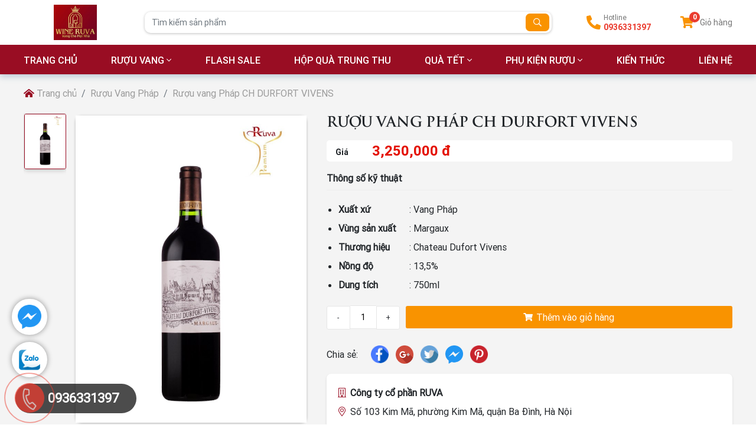

--- FILE ---
content_type: text/html; charset=utf-8
request_url: https://wineruva.vn/ruou-vang-phap-ch-durfort-vivens.html
body_size: 18210
content:

<!DOCTYPE html>
<html lang="vi-VN">
<head xmlns="http://www.w3.org/1999/xhtml" prefix="og:http://ogp.me/ns# fb:http://www.facebook.com/2008/fbml">
    <meta charset="utf-8" />
    <meta name="viewport" content="width=device-width, initial-scale=1.0">
    <meta http-equiv="Refresh" content="300">
    <title>Rượu vang Ph&#225;p CH DURFORT VIVENS</title>
    <meta name="description" content="Với màu đỏ ruby sánh đậm, hương vị nồng nàn của sự hòa quyện giữa các loại trái cây, đem lại sự hoàn hảo và tròn đầy trong từng giọt rượu vang. Kết hợp với đó là hương thơm quyến rũ của oliu đen, xì gà không khói, anh đào đen, quả lý chua đen. Kết tinh tất cả lại, chúng ta sẽ cảm nhận được rất nhiều hương vị tuyệt vời thông qua một ngụm rượu vang tuyệt hảo CH DURFORT VIVENS." />
    <meta name="robots" content="index,follow" />
    <link rel="canonical" href="https://wineruva.vn/ruou-vang-phap-ch-durfort-vivens.html" />
        <link rel="shortcut icon" href="/images/configs/2023/07/14/logo-ruva-788.jpg?w=64&h=64">
    <meta property="og:locale" content="vi_VN">
    <meta property="og:type" content="website">
    <meta property="og:title" content="Rượu vang Pháp CH DURFORT VIVENS">
    <meta property="og:description" content="Với màu đỏ ruby sánh đậm, hương vị nồng nàn của sự hòa quyện giữa các loại trái cây, đem lại sự hoàn hảo và tròn đầy trong từng giọt rượu vang. Kết hợp với đó là hương thơm quyến rũ của oliu đen, xì gà không khói, anh đào đen, quả lý chua đen. Kết tinh tất cả lại, chúng ta sẽ cảm nhận được rất nhiều hương vị tuyệt vời thông qua một ngụm rượu vang tuyệt hảo CH DURFORT VIVENS.">
    <meta property="og:url" content="https://wineruva.vn/ruou-vang-phap-ch-durfort-vivens.html">
    <meta property="og:site_name" content="Rượu vang Pháp CH DURFORT VIVENS">
    <meta property="og:image" content="https://wineruva.vn/images/products/2022/11/16/CH-DURFORT-VIVENS-1.jpg" />
    <link href="/Content/css?v=KsuoHTBisCAwRTBUoV6kzMZd1MqEKyfklg_6WkVWjx41" rel="stylesheet"/>

<!-- Google tag (gtag.js) -->
<script async src="https://www.googletagmanager.com/gtag/js?id=UA-250065316-1"></script>
<script>
  window.dataLayer = window.dataLayer || [];
  function gtag(){dataLayer.push(arguments);}
  gtag('js', new Date());

  gtag('config', 'UA-250065316-1');
</script>
<meta name="google-site-verification" content="KvGPRHGuTamEN9jknXDCeX6PkoEa-t7adkuMmCshY9Q" />

<script type=“application/ld+json”>
{
  “@context”: “https://schema.org”,
  “@type”: “Corporation”,
  “name”: “Công ty cổ phần WINERUVA”,
  “alternateName”: “WINERUVA”,
  “url”: “https://wineruva.vn/”,
  “logo”: “https://wineruva.vn/images/configs/2022/11/17/logo-ruva-2-662.jpg”,
  “contactPoint”: {
    “@type”: “ContactPoint”,
    “telephone”: “0816920888”,
    “contactType”: “technical support”,
    “contactOption”: “TollFree”,
    “areaServed”: “VN”,
    “availableLanguage”: “Vietnamese”
  },
  “sameAs”: [
    “https://www.youtube.com/@wineruva/about”,
    “https://sites.google.com/view/wineruva/”,
    “https://www.pinterest.com/wineruva/”,
    “https://flipboard.com/@wineruva”,
    “https://about.me/wineruva/”,
    “https://www.flickr.com/people/wineruva/”,
    “https://twitter.com/wineruva”,
    “https://gab.com/wineruva”
  ]
}
</script>
<script type=“application/ld+json”>
{
  “@context”: “https://schema.org”,
  “@type”: “LiquorStore”,
  “name”: “Công ty cổ phần WINERUVA”,
  “image”: “https://wineruva.vn/images/configs/2022/11/17/logo-ruva-2-662.jpg”,
  “@id”: “https://wineruva.vn/”,
  “url”: “https://wineruva.vn/”,
  “telephone”: “0816920888”,
  “priceRange”: “300.000 VNĐ - 22.500.000 VNĐ”,
  “address”: {
    “@type”: “PostalAddress”,
    “streetAddress”: “Căn A2-09, tòa A2 An Bình City, KĐT Thành phố Giao Lưu, P.Cổ Nhuế 1, Q.Bắc Từ Liêm, TP Hà Nội”,
    “addressLocality”: “Hà Nội”,
    “postalCode”: “100000”,
    “addressCountry”: “VN”
  },
  “geo”: {
    “@type”: “GeoCoordinates”,
    “latitude”: 21.0505343,
    “longitude”: 105.7793984
  },
  “openingHoursSpecification”: {
    “@type”: “OpeningHoursSpecification”,
    “dayOfWeek”: [
      “Monday”,
      “Tuesday”,
      “Wednesday”,
      “Thursday”,
      “Friday”,
      “Saturday”,
      “Sunday”
    ],
    “opens”: “08:00”,
    “closes”: “20:00”
  },
  “sameAs”: [
    “https://www.youtube.com/@wineruva/about”,
    “https://sites.google.com/view/wineruva/”,
    “https://www.pinterest.com/wineruva/”,
    “https://flipboard.com/@wineruva”,
    “https://about.me/wineruva/”,
    “https://www.flickr.com/people/wineruva/”,
    “https://twitter.com/wineruva”,
    “https://gab.com/wineruva”
  ] 
}
</script>
<meta name='dmca-site-verification' content='K2xNU1M2c3A2U1J5bnpwR3NWV0Nmdz090' /></head>
<body>
    

<section class="header-sticky">
    <div class="header-main">
        <div class="container">
            <div class="row">
                <div class="col-2 d-flex align-items-center">
                    <div class="logo">
                        <a href="/">
                                <img src="/images/configs/2023/07/14/logo-ruva-764.jpg" class="img-fluid" alt="C&#244;ng ty cổ phần WINERUVA - Vang cho mọi nh&#224;" />
                        </a>
                    </div>
                </div>
                <div class="col-7 d-flex align-items-center">
                    <form action="/tim-san-pham" class="form-header">
                        <div class="input-group">
                            <input type="text" class="form-control" name="keywords" placeholder="Tìm kiếm sản phẩm" required>
                            <div class="input-group-append">
                                <button type="submit">
                                    <i class="far fa-search"></i>
                                </button>
                            </div>
                        </div>
                    </form>
                </div>
                <div class="col-3 d-flex justify-content-end align-items-center">
                    <div class="hotline">
                        <i class="fas fa-phone-alt"></i>
                        <div class="box-text">
                            <span>Hotline</span>
                            <a href="0936331397">0936331397</a>
                        </div>
                    </div>
                    <a href="/gio-hang/thong-tin" class="cart" title="Giỏ hàng của bạn">
    <div class="box-icon">
        <i class="fas fa-shopping-cart"></i>
        <span id="itemshop">
0        </span>
    </div>
    <span class="text">Giỏ hàng</span>
</a>
                </div>
            </div>
        </div>
    </div>
    <div class="header-bottom">
        <div class="container">
            <ul class="ul-reset nav">
                <li><a href="/">TRANG CHỦ</a></li>
                    <li>
                        <a href="/ruou-vang">Rượu vang</a>
                            <i class="fal fa-angle-down"></i>
                                <div class="nav-dropdown">
                                    <div class="container">
                                        <div class="row">
                                            
                                                <div class="col-lg-3">
                                                    <div class="menu-title">
                                                            <img data-src="/images/properties/2022/10/20/globe-asia-solid-656.png" src="/Content/images/img-main/base64.gif" class="lazyload" alt="Quốc Gia" />
                                                        Quốc Gia                                                    </div>
                                                        <ul class="ul-reset sub-menu">
                                                                <li>
                                                                    <a href="/ruou-vang-y">
                                                                        Rượu vang &#221;
                                                                    </a>
                                                                </li>
                                                                <li>
                                                                    <a href="/ruou-vang-nga">
                                                                        Rượu vang Nga
                                                                    </a>
                                                                </li>
                                                                <li>
                                                                    <a href="/ruou-vang-phap">
                                                                        Rượu Vang Ph&#225;p
                                                                    </a>
                                                                </li>
                                                                <li>
                                                                    <a href="/ruou-vang-chile">
                                                                        Rượu vang Chile
                                                                    </a>
                                                                </li>
                                                                <li>
                                                                    <a href="/ruou-vang-tay-ban-nha">
                                                                        Rượu vang T&#226;y Ban Nha
                                                                    </a>
                                                                </li>
                                                                <li>
                                                                    <a href="/ruou-vang-duc">
                                                                        Rượu vang Đức
                                                                    </a>
                                                                </li>
                                                                <li>
                                                                    <a href="/ruou-vang-my">
                                                                        Rượu vang Mỹ
                                                                    </a>
                                                                </li>
                                                                <li>
                                                                    <a href="/ruou-vang-uc">
                                                                        Rượu vang &#218;c
                                                                    </a>
                                                                </li>
                                                                <li>
                                                                    <a href="/ruou-vang-bulgaria">
                                                                        Rượu vang Bulgaria
                                                                    </a>
                                                                </li>
                                                                <li>
                                                                    <a href="/ruou-vang-hungary">
                                                                        Rượu vang Hungary
                                                                    </a>
                                                                </li>
                                                                <li>
                                                                    <a href="/ruou-vang-nam-phi">
                                                                        Rượu vang Nam Phi
                                                                    </a>
                                                                </li>
                                                                <li>
                                                                    <a href="/ruou-vang-argentina">
                                                                        Rượu vang Argentina
                                                                    </a>
                                                                </li>
                                                                <li>
                                                                    <a href="/ruou-vang-moldova">
                                                                        Rượu vang Moldova
                                                                    </a>
                                                                </li>
                                                        </ul>
                                                </div>
                                                <div class="col-lg-3">
                                                    <div class="menu-title">
                                                            <img data-src="/images/properties/2022/11/10/icon-chai-ruou-710.jpg" src="/Content/images/img-main/base64.gif" class="lazyload" alt="Loại vang" />
                                                        Loại vang                                                    </div>
                                                        <ul class="ul-reset sub-menu">
                                                                <li>
                                                                    <a href="/ruou-champagne">
                                                                        Rượu Champagne
                                                                    </a>
                                                                </li>
                                                                <li>
                                                                    <a href="/ruou-vang-bich">
                                                                        Rượu vang bịch
                                                                    </a>
                                                                </li>
                                                                <li>
                                                                    <a href="/ruou-vang-chat">
                                                                        Rượu vang ch&#225;t
                                                                    </a>
                                                                </li>
                                                                <li>
                                                                    <a href="/ruou-vang-do">
                                                                        Rượu vang đỏ
                                                                    </a>
                                                                </li>
                                                                <li>
                                                                    <a href="/ruou-vang-hong">
                                                                        Rượu vang hồng
                                                                    </a>
                                                                </li>
                                                                <li>
                                                                    <a href="/ruou-vang-khong-con">
                                                                        Rượu vang kh&#244;ng cồn
                                                                    </a>
                                                                </li>
                                                                <li>
                                                                    <a href="/ruou-vang-ngot">
                                                                        Rượu vang ngọt
                                                                    </a>
                                                                </li>
                                                                <li>
                                                                    <a href="/ruou-vang-no">
                                                                        Rượu vang nổ
                                                                    </a>
                                                                </li>
                                                                <li>
                                                                    <a href="/ruou-vang-sui">
                                                                        Rượu vang sủi
                                                                    </a>
                                                                </li>
                                                                <li>
                                                                    <a href="/vang-trang">
                                                                        Rượu vang trắng
                                                                    </a>
                                                                </li>
                                                                <li>
                                                                    <a href="/ruou-vang-tuyet">
                                                                        Rượu vang tuyết
                                                                    </a>
                                                                </li>
                                                        </ul>
                                                </div>
                                                <div class="col-lg-3">
                                                    <div class="menu-title">
                                                            <img data-src="/images/properties/2022/10/20/grape-649.png" src="/Content/images/img-main/base64.gif" class="lazyload" alt="Theo giống nho" />
                                                        Theo giống nho                                                    </div>
                                                        <ul class="ul-reset sub-menu">
                                                                <li>
                                                                    <a href="/chardonnay">
                                                                         Chardonnay
                                                                    </a>
                                                                </li>
                                                                <li>
                                                                    <a href="/riesling">
                                                                         Riesling
                                                                    </a>
                                                                </li>
                                                                <li>
                                                                    <a href="/baroque">
                                                                        Baroque
                                                                    </a>
                                                                </li>
                                                                <li>
                                                                    <a href="/bianco">
                                                                        Bianco
                                                                    </a>
                                                                </li>
                                                                <li>
                                                                    <a href="/blend">
                                                                        Blend
                                                                    </a>
                                                                </li>
                                                                <li>
                                                                    <a href="/cabernet">
                                                                        Cabernet
                                                                    </a>
                                                                </li>
                                                                <li>
                                                                    <a href="/cabernet-franc">
                                                                        Cabernet Franc
                                                                    </a>
                                                                </li>
                                                                <li>
                                                                    <a href="/cabernet-sauvignon">
                                                                        Cabernet Sauvignon
                                                                    </a>
                                                                </li>
                                                                <li>
                                                                    <a href="/cabernet-shiraz">
                                                                        Cabernet Shiraz
                                                                    </a>
                                                                </li>
                                                                <li>
                                                                    <a href="/cesanese">
                                                                        Cesanese
                                                                    </a>
                                                                </li>
                                                                <li>
                                                                    <a href="/chenin-blanc">
                                                                        Chenin Blanc
                                                                    </a>
                                                                </li>
                                                                <li>
                                                                    <a href="/corvina">
                                                                        Corvina
                                                                    </a>
                                                                </li>
                                                                <li>
                                                                    <a href="/corvinone">
                                                                        Corvinone
                                                                    </a>
                                                                </li>
                                                                <li>
                                                                    <a href="/fiano">
                                                                        Fiano
                                                                    </a>
                                                                </li>
                                                                <li>
                                                                    <a href="/furmint">
                                                                        Furmint
                                                                    </a>
                                                                </li>
                                                                <li>
                                                                    <a href="/garnacha">
                                                                        Garnacha
                                                                    </a>
                                                                </li>
                                                                <li>
                                                                    <a href="/glera">
                                                                        Glera
                                                                    </a>
                                                                </li>
                                                                <li>
                                                                    <a href="/grenache-143">
                                                                        Grenache
                                                                    </a>
                                                                </li>
                                                                <li>
                                                                    <a href="/grenache-blanc">
                                                                        Grenache Blanc
                                                                    </a>
                                                                </li>
                                                                <li>
                                                                    <a href="/grenache-gris">
                                                                        Grenache Gris
                                                                    </a>
                                                                </li>
                                                                <li>
                                                                    <a href="/haut-medoc">
                                                                        Haut- Medoc
                                                                    </a>
                                                                </li>
                                                                <li>
                                                                    <a href="/lambrusco">
                                                                        Lambrusco
                                                                    </a>
                                                                </li>
                                                                <li>
                                                                    <a href="/lambrusco-di-sorbara">
                                                                        Lambrusco di Sorbara
                                                                    </a>
                                                                </li>
                                                                <li>
                                                                    <a href="/malbec">
                                                                        Malbec
                                                                    </a>
                                                                </li>
                                                                <li>
                                                                    <a href="/malvasia">
                                                                        Malvasia
                                                                    </a>
                                                                </li>
                                                                <li>
                                                                    <a href="/malvasia-bianca">
                                                                        Malvasia Bianca
                                                                    </a>
                                                                </li>
                                                                <li>
                                                                    <a href="/malvasia-nera">
                                                                        Malvasia Nera
                                                                    </a>
                                                                </li>
                                                                <li>
                                                                    <a href="/margaux-194">
                                                                        Margaux
                                                                    </a>
                                                                </li>
                                                                <li>
                                                                    <a href="/mataro">
                                                                        Mataro 
                                                                    </a>
                                                                </li>
                                                                <li>
                                                                    <a href="/ruou-vang-merlot">
                                                                        Merlot
                                                                    </a>
                                                                </li>
                                                                <li>
                                                                    <a href="/molinara">
                                                                        Molinara
                                                                    </a>
                                                                </li>
                                                                <li>
                                                                    <a href="/montepulciano">
                                                                        Montepulciano
                                                                    </a>
                                                                </li>
                                                                <li>
                                                                    <a href="/moscato">
                                                                        Moscato
                                                                    </a>
                                                                </li>
                                                                <li>
                                                                    <a href="/mourvedre">
                                                                        Mourv&#232;dre
                                                                    </a>
                                                                </li>
                                                                <li>
                                                                    <a href="/muller-thurgau">
                                                                        Muller Thurgau.
                                                                    </a>
                                                                </li>
                                                                <li>
                                                                    <a href="/muscat-blanc">
                                                                        Muscat Blanc
                                                                    </a>
                                                                </li>
                                                                <li>
                                                                    <a href="/negral">
                                                                        Negral
                                                                    </a>
                                                                </li>
                                                                <li>
                                                                    <a href="/ruou-vang-negroamaro">
                                                                        Negroamaro
                                                                    </a>
                                                                </li>
                                                                <li>
                                                                    <a href="/nero-buono">
                                                                        Nero Buono
                                                                    </a>
                                                                </li>
                                                                <li>
                                                                    <a href="/nero-d-avola">
                                                                        Nero d’avola.
                                                                    </a>
                                                                </li>
                                                                <li>
                                                                    <a href="/petit-verdot">
                                                                        Petit Verdot
                                                                    </a>
                                                                </li>
                                                                <li>
                                                                    <a href="/pinot">
                                                                        Pinot
                                                                    </a>
                                                                </li>
                                                                <li>
                                                                    <a href="/pinot-maunier">
                                                                        Pinot Maunier 
                                                                    </a>
                                                                </li>
                                                                <li>
                                                                    <a href="/pinot-noir">
                                                                        Pinot noir
                                                                    </a>
                                                                </li>
                                                                <li>
                                                                    <a href="/primitivo">
                                                                        Primitivo
                                                                    </a>
                                                                </li>
                                                                <li>
                                                                    <a href="/red-blend">
                                                                        Red Blend
                                                                    </a>
                                                                </li>
                                                                <li>
                                                                    <a href="/rondinella-69">
                                                                        Rondinella
                                                                    </a>
                                                                </li>
                                                                <li>
                                                                    <a href="/rosso">
                                                                        Rosso
                                                                    </a>
                                                                </li>
                                                                <li>
                                                                    <a href="/sangiovese">
                                                                        Sangiovese
                                                                    </a>
                                                                </li>
                                                                <li>
                                                                    <a href="/sauvignon-blanc">
                                                                        Sauvignon Blanc
                                                                    </a>
                                                                </li>
                                                                <li>
                                                                    <a href="/silvaner">
                                                                        Silvaner
                                                                    </a>
                                                                </li>
                                                                <li>
                                                                    <a href="/syrah">
                                                                        Syrah
                                                                    </a>
                                                                </li>
                                                                <li>
                                                                    <a href="/tempranillo">
                                                                        Tempranillo
                                                                    </a>
                                                                </li>
                                                                <li>
                                                                    <a href="/traminer">
                                                                        Traminer
                                                                    </a>
                                                                </li>
                                                                <li>
                                                                    <a href="/trebbianco">
                                                                        Trebbianco
                                                                    </a>
                                                                </li>
                                                                <li>
                                                                    <a href="/white-grape">
                                                                        White Grape
                                                                    </a>
                                                                </li>
                                                                <li>
                                                                    <a href="/zinfandel-65">
                                                                        Zinfandel
                                                                    </a>
                                                                </li>
                                                        </ul>
                                                </div>
                                                <div class="col-lg-3">
                                                    <div class="menu-title">
                                                            <img data-src="/images/properties/2022/10/20/map-marked-alt-solid-315.png" src="/Content/images/img-main/base64.gif" class="lazyload" alt="Theo v&#249;ng nổi tiếng" />
                                                        Theo v&#249;ng nổi tiếng                                                    </div>
                                                        <ul class="ul-reset sub-menu">
                                                                <li>
                                                                    <a href="/mendoza">
                                                                         Mendoza
                                                                    </a>
                                                                </li>
                                                                <li>
                                                                    <a href="/pessac-leognan">
                                                                         Pessac-L&#233;ognan
                                                                    </a>
                                                                </li>
                                                                <li>
                                                                    <a href="/abruzzo">
                                                                        Abruzzo
                                                                    </a>
                                                                </li>
                                                                <li>
                                                                    <a href="/amarone">
                                                                        Amarone
                                                                    </a>
                                                                </li>
                                                                <li>
                                                                    <a href="/apulia">
                                                                        Apulia
                                                                    </a>
                                                                </li>
                                                                <li>
                                                                    <a href="/apulien">
                                                                        Apulien
                                                                    </a>
                                                                </li>
                                                                <li>
                                                                    <a href="/bourgogne">
                                                                        Bourgogne
                                                                    </a>
                                                                </li>
                                                                <li>
                                                                    <a href="/california">
                                                                        California
                                                                    </a>
                                                                </li>
                                                                <li>
                                                                    <a href="/colchagua-valley">
                                                                        Colchagua Valley
                                                                    </a>
                                                                </li>
                                                                <li>
                                                                    <a href="/collioure">
                                                                        Collioure
                                                                    </a>
                                                                </li>
                                                                <li>
                                                                    <a href="/frascati">
                                                                        Frascati
                                                                    </a>
                                                                </li>
                                                                <li>
                                                                    <a href="/graves">
                                                                        Graves
                                                                    </a>
                                                                </li>
                                                                <li>
                                                                    <a href="/guarini">
                                                                        Guarini
                                                                    </a>
                                                                </li>
                                                                <li>
                                                                    <a href="/languedoc-roussillon">
                                                                        Languedoc-Roussillon
                                                                    </a>
                                                                </li>
                                                                <li>
                                                                    <a href="/latium">
                                                                        Latium
                                                                    </a>
                                                                </li>
                                                                <li>
                                                                    <a href="/lazio">
                                                                        Lazio
                                                                    </a>
                                                                </li>
                                                                <li>
                                                                    <a href="/madrid">
                                                                        Madrid
                                                                    </a>
                                                                </li>
                                                                <li>
                                                                    <a href="/maipo-valley">
                                                                        Maipo Valley
                                                                    </a>
                                                                </li>
                                                                <li>
                                                                    <a href="/manduria">
                                                                        Manduria
                                                                    </a>
                                                                </li>
                                                                <li>
                                                                    <a href="/margaux">
                                                                        Margaux
                                                                    </a>
                                                                </li>
                                                                <li>
                                                                    <a href="/medoc">
                                                                        Medoc
                                                                    </a>
                                                                </li>
                                                                <li>
                                                                    <a href="/misiones-d-rengo">
                                                                        Misiones Đ Rengo
                                                                    </a>
                                                                </li>
                                                                <li>
                                                                    <a href="/modena-lombardia">
                                                                        Modena – Lombardia
                                                                    </a>
                                                                </li>
                                                                <li>
                                                                    <a href="/nam-phi">
                                                                        Nam Phi
                                                                    </a>
                                                                </li>
                                                                <li>
                                                                    <a href="/napa-valley">
                                                                        Napa Valley 
                                                                    </a>
                                                                </li>
                                                                <li>
                                                                    <a href="/north-coast">
                                                                        North Coast
                                                                    </a>
                                                                </li>
                                                                <li>
                                                                    <a href="/pauillac">
                                                                        Pauillac
                                                                    </a>
                                                                </li>
                                                                <li>
                                                                    <a href="/penfolds">
                                                                        Penfolds
                                                                    </a>
                                                                </li>
                                                                <li>
                                                                    <a href="/pessac-leognan-129">
                                                                        Pessac Leognan
                                                                    </a>
                                                                </li>
                                                                <li>
                                                                    <a href="/pomerol-phap">
                                                                        Pomerol, Ph&#225;p
                                                                    </a>
                                                                </li>
                                                                <li>
                                                                    <a href="/puglia">
                                                                        Puglia
                                                                    </a>
                                                                </li>
                                                                <li>
                                                                    <a href="/rapel-valley">
                                                                        Rapel Valley
                                                                    </a>
                                                                </li>
                                                                <li>
                                                                    <a href="/rioja">
                                                                        Rioja
                                                                    </a>
                                                                </li>
                                                                <li>
                                                                    <a href="/ruou-vang-bordeaux">
                                                                        Rượu Vang Bordeaux
                                                                    </a>
                                                                </li>
                                                                <li>
                                                                    <a href="/saint-emilion">
                                                                        Saint Emilion
                                                                    </a>
                                                                </li>
                                                                <li>
                                                                    <a href="/saint-julien">
                                                                        Saint Julien
                                                                    </a>
                                                                </li>
                                                                <li>
                                                                    <a href="/salento">
                                                                        Salento
                                                                    </a>
                                                                </li>
                                                                <li>
                                                                    <a href="/toscana">
                                                                        Toscana
                                                                    </a>
                                                                </li>
                                                                <li>
                                                                    <a href="/veneto">
                                                                        Veneto
                                                                    </a>
                                                                </li>
                                                        </ul>
                                                </div>
                                        </div>
                                    </div>
                                </div>
                    </li>
                    <li>
                        <a href="/flash-sale">Flash Sale</a>
                    </li>
                    <li>
                        <a href="/hop-qua-trung-thu">Hộp qu&#224; trung thu </a>
                    </li>
                    <li>
                        <a href="/qua-tet">Qu&#224; tết</a>
                            <i class="fal fa-angle-down"></i>
                                <ul class="ul-reset child-menu">
                                        <li>
                                            <a href="/hop-qua-tet">
                                                Hộp qu&#224; tết
                                            </a>
                                        </li>
                                        <li>
                                            <a href="/gio-qua-tet">
                                                Giỏ qu&#224; tết
                                            </a>
                                        </li>
                                </ul>
                    </li>
                    <li>
                        <a href="/phu-kien-ruou">Phụ kiện rượu</a>
                            <i class="fal fa-angle-down"></i>
                                <ul class="ul-reset child-menu">
                                        <li>
                                            <a href="/ly-ruou-vang">
                                                Ly rượu vang
                                            </a>
                                        </li>
                                        <li>
                                            <a href="/decanter">
                                                Decanter
                                            </a>
                                        </li>
                                        <li>
                                            <a href="/ke-dung-ruou">
                                                Kệ đựng rượu
                                            </a>
                                        </li>
                                        <li>
                                            <a href="/khui-ruou">
                                                Khui rượu
                                            </a>
                                        </li>
                                </ul>
                    </li>
                
                        <li>
                            <a href="/blogs/kien-thuc">
                                Kiến thức
                            </a>
                        </li>
                <li>
                    <a href="/lien-he">
                        LIÊN HỆ
                    </a>
                </li>
            </ul>
        </div>
    </div>
</section>
<section class="header-mb">
    <div class="container">
        <div class="row">
            <div class="col-4">
                <div class="hamburger">
                    <span class="bar"></span>
                    <span class="bar"></span>
                    <span class="bar"></span>
                </div>
            </div>
            <div class="col-4 d-flex justify-content-center align-items-center">
                <div class="logo">
                    <a href="/">
                            <img src="/images/configs/2023/07/14/logo-ruva-764.jpg" alt="C&#244;ng ty cổ phần WINERUVA - Vang cho mọi nh&#224;" />
                    </a>
                </div>
            </div>
            <div class="col-4 d-flex justify-content-end align-items-center">
                <a href="/gio-hang/thong-tin" class="cart" title="Giỏ hàng của bạn">
    <div class="box-icon">
        <i class="fas fa-shopping-cart"></i>
        <span id="itemshop">
0        </span>
    </div>
    <span class="text">Giỏ hàng</span>
</a>
            </div>
        </div>
    </div>
    <div class="menu-mb">
        <form action="/tim-san-pham" class="header-search">
            <input type="text" name="keywords" required="" class="form-control" placeholder="Tìm kiếm sản phẩm" />
            <button type="submit">
                <i class="far fa-search"></i>
            </button>
        </form>
        <ul class="ul-reset nav-mb">
            <li>
                <a href="/">
                    TRANG CHỦ
                </a>
            </li>
                <li>
                    <a href="/ruou-vang">
                        Rượu vang
                    </a>
                        <div class="toggle">
                            <i class="fal fa-chevron-down"></i>
                        </div>
                        <ul class="ul-reset sub-nav-mb">
                                <li>
                                        <a href="javascript:;" onclick="$(this).toggleClass('active').parent().find('div').slideToggle();">Quốc Gia <i class="fal fa-plus"></i></a>
                                        <div style="display: none;">
                                            <ul class="ul-reset row">
                                                    <li class="col-6"><a href="/ruou-vang-y">Rượu vang &#221;</a></li>
                                                    <li class="col-6"><a href="/ruou-vang-nga">Rượu vang Nga</a></li>
                                                    <li class="col-6"><a href="/ruou-vang-phap">Rượu Vang Ph&#225;p</a></li>
                                                    <li class="col-6"><a href="/ruou-vang-chile">Rượu vang Chile</a></li>
                                                    <li class="col-6"><a href="/ruou-vang-tay-ban-nha">Rượu vang T&#226;y Ban Nha</a></li>
                                                    <li class="col-6"><a href="/ruou-vang-duc">Rượu vang Đức</a></li>
                                                    <li class="col-6"><a href="/ruou-vang-my">Rượu vang Mỹ</a></li>
                                                    <li class="col-6"><a href="/ruou-vang-uc">Rượu vang &#218;c</a></li>
                                                    <li class="col-6"><a href="/ruou-vang-bulgaria">Rượu vang Bulgaria</a></li>
                                                    <li class="col-6"><a href="/ruou-vang-hungary">Rượu vang Hungary</a></li>
                                                    <li class="col-6"><a href="/ruou-vang-nam-phi">Rượu vang Nam Phi</a></li>
                                                    <li class="col-6"><a href="/ruou-vang-argentina">Rượu vang Argentina</a></li>
                                                    <li class="col-6"><a href="/ruou-vang-moldova">Rượu vang Moldova</a></li>
                                            </ul>
                                        </div>
                                </li>
                                <li>
                                        <a href="javascript:;" onclick="$(this).toggleClass('active').parent().find('div').slideToggle();">Loại vang <i class="fal fa-plus"></i></a>
                                        <div style="display: none;">
                                            <ul class="ul-reset row">
                                                    <li class="col-6"><a href="/ruou-vang-bich">Rượu vang bịch</a></li>
                                                    <li class="col-6"><a href="/ruou-champagne">Rượu Champagne</a></li>
                                                    <li class="col-6"><a href="/ruou-vang-chat">Rượu vang ch&#225;t</a></li>
                                                    <li class="col-6"><a href="/ruou-vang-do">Rượu vang đỏ</a></li>
                                                    <li class="col-6"><a href="/vang-trang">Rượu vang trắng</a></li>
                                                    <li class="col-6"><a href="/ruou-vang-no">Rượu vang nổ</a></li>
                                                    <li class="col-6"><a href="/ruou-vang-hong">Rượu vang hồng</a></li>
                                                    <li class="col-6"><a href="/ruou-vang-ngot">Rượu vang ngọt</a></li>
                                                    <li class="col-6"><a href="/ruou-vang-sui">Rượu vang sủi</a></li>
                                                    <li class="col-6"><a href="/ruou-vang-khong-con">Rượu vang kh&#244;ng cồn</a></li>
                                                    <li class="col-6"><a href="/ruou-vang-tuyet">Rượu vang tuyết</a></li>
                                            </ul>
                                        </div>
                                </li>
                                <li>
                                        <a href="javascript:;" onclick="$(this).toggleClass('active').parent().find('div').slideToggle();">Theo giống nho <i class="fal fa-plus"></i></a>
                                        <div style="display: none;">
                                            <ul class="ul-reset row">
                                                    <li class="col-6"><a href="/lambrusco">Lambrusco</a></li>
                                                    <li class="col-6"><a href="/lambrusco-di-sorbara">Lambrusco di Sorbara</a></li>
                                                    <li class="col-6"><a href="/cesanese">Cesanese</a></li>
                                                    <li class="col-6"><a href="/trebbianco">Trebbianco</a></li>
                                                    <li class="col-6"><a href="/sauvignon-blanc">Sauvignon Blanc</a></li>
                                                    <li class="col-6"><a href="/zinfandel-65">Zinfandel</a></li>
                                                    <li class="col-6"><a href="/corvina">Corvina</a></li>
                                                    <li class="col-6"><a href="/corvinone">Corvinone</a></li>
                                                    <li class="col-6"><a href="/rondinella-69">Rondinella</a></li>
                                                    <li class="col-6"><a href="/moscato">Moscato</a></li>
                                                    <li class="col-6"><a href="/bianco">Bianco</a></li>
                                                    <li class="col-6"><a href="/sangiovese">Sangiovese</a></li>
                                                    <li class="col-6"><a href="/cabernet">Cabernet</a></li>
                                                    <li class="col-6"><a href="/red-blend">Red Blend</a></li>
                                                    <li class="col-6"><a href="/mourvedre">Mourv&#232;dre</a></li>
                                                    <li class="col-6"><a href="/malbec">Malbec</a></li>
                                                    <li class="col-6"><a href="/baroque">Baroque</a></li>
                                                    <li class="col-6"><a href="/primitivo">Primitivo</a></li>
                                                    <li class="col-6"><a href="/syrah">Syrah</a></li>
                                                    <li class="col-6"><a href="/petit-verdot">Petit Verdot</a></li>
                                                    <li class="col-6"><a href="/cabernet-sauvignon">Cabernet Sauvignon</a></li>
                                                    <li class="col-6"><a href="/nero-buono">Nero Buono</a></li>
                                                    <li class="col-6"><a href="/ruou-vang-negroamaro">Negroamaro</a></li>
                                                    <li class="col-6"><a href="/malvasia">Malvasia</a></li>
                                                    <li class="col-6"><a href="/montepulciano">Montepulciano</a></li>
                                                    <li class="col-6"><a href="/malvasia-bianca">Malvasia Bianca</a></li>
                                                    <li class="col-6"><a href="/blend">Blend</a></li>
                                                    <li class="col-6"><a href="/glera">Glera</a></li>
                                                    <li class="col-6"><a href="/cabernet-franc">Cabernet Franc</a></li>
                                                    <li class="col-6"><a href="/negral">Negral</a></li>
                                                    <li class="col-6"><a href="/tempranillo">Tempranillo</a></li>
                                                    <li class="col-6"><a href="/garnacha">Garnacha</a></li>
                                                    <li class="col-6"><a href="/chardonnay"> Chardonnay</a></li>
                                                    <li class="col-6"><a href="/fiano">Fiano</a></li>
                                                    <li class="col-6"><a href="/molinara">Molinara</a></li>
                                                    <li class="col-6"><a href="/ruou-vang-merlot">Merlot</a></li>
                                                    <li class="col-6"><a href="/malvasia-nera">Malvasia Nera</a></li>
                                                    <li class="col-6"><a href="/pinot">Pinot</a></li>
                                                    <li class="col-6"><a href="/traminer">Traminer</a></li>
                                                    <li class="col-6"><a href="/muller-thurgau">Muller Thurgau.</a></li>
                                                    <li class="col-6"><a href="/nero-d-avola">Nero d’avola.</a></li>
                                                    <li class="col-6"><a href="/rosso">Rosso</a></li>
                                                    <li class="col-6"><a href="/pinot-noir">Pinot noir</a></li>
                                                    <li class="col-6"><a href="/pinot-maunier">Pinot Maunier </a></li>
                                                    <li class="col-6"><a href="/grenache-143">Grenache</a></li>
                                                    <li class="col-6"><a href="/riesling"> Riesling</a></li>
                                                    <li class="col-6"><a href="/silvaner">Silvaner</a></li>
                                                    <li class="col-6"><a href="/cabernet-shiraz">Cabernet Shiraz</a></li>
                                                    <li class="col-6"><a href="/mataro">Mataro </a></li>
                                                    <li class="col-6"><a href="/chenin-blanc">Chenin Blanc</a></li>
                                                    <li class="col-6"><a href="/muscat-blanc">Muscat Blanc</a></li>
                                                    <li class="col-6"><a href="/white-grape">White Grape</a></li>
                                                    <li class="col-6"><a href="/furmint">Furmint</a></li>
                                                    <li class="col-6"><a href="/grenache-blanc">Grenache Blanc</a></li>
                                                    <li class="col-6"><a href="/grenache-gris">Grenache Gris</a></li>
                                                    <li class="col-6"><a href="/haut-medoc">Haut- Medoc</a></li>
                                                    <li class="col-6"><a href="/margaux-194">Margaux</a></li>
                                            </ul>
                                        </div>
                                </li>
                                <li>
                                        <a href="javascript:;" onclick="$(this).toggleClass('active').parent().find('div').slideToggle();">Theo v&#249;ng nổi tiếng <i class="fal fa-plus"></i></a>
                                        <div style="display: none;">
                                            <ul class="ul-reset row">
                                                    <li class="col-6"><a href="/latium">Latium</a></li>
                                                    <li class="col-6"><a href="/frascati">Frascati</a></li>
                                                    <li class="col-6"><a href="/apulia">Apulia</a></li>
                                                    <li class="col-6"><a href="/apulien">Apulien</a></li>
                                                    <li class="col-6"><a href="/veneto">Veneto</a></li>
                                                    <li class="col-6"><a href="/toscana">Toscana</a></li>
                                                    <li class="col-6"><a href="/abruzzo">Abruzzo</a></li>
                                                    <li class="col-6"><a href="/medoc">Medoc</a></li>
                                                    <li class="col-6"><a href="/ruou-vang-bordeaux">Rượu Vang Bordeaux</a></li>
                                                    <li class="col-6"><a href="/pessac-leognan"> Pessac-L&#233;ognan</a></li>
                                                    <li class="col-6"><a href="/pauillac">Pauillac</a></li>
                                                    <li class="col-6"><a href="/languedoc-roussillon">Languedoc-Roussillon</a></li>
                                                    <li class="col-6"><a href="/saint-emilion">Saint Emilion</a></li>
                                                    <li class="col-6"><a href="/saint-julien">Saint Julien</a></li>
                                                    <li class="col-6"><a href="/pessac-leognan-129">Pessac Leognan</a></li>
                                                    <li class="col-6"><a href="/margaux">Margaux</a></li>
                                                    <li class="col-6"><a href="/puglia">Puglia</a></li>
                                                    <li class="col-6"><a href="/lazio">Lazio</a></li>
                                                    <li class="col-6"><a href="/modena-lombardia">Modena – Lombardia</a></li>
                                                    <li class="col-6"><a href="/madrid">Madrid</a></li>
                                                    <li class="col-6"><a href="/rioja">Rioja</a></li>
                                                    <li class="col-6"><a href="/manduria">Manduria</a></li>
                                                    <li class="col-6"><a href="/salento">Salento</a></li>
                                                    <li class="col-6"><a href="/amarone">Amarone</a></li>
                                                    <li class="col-6"><a href="/bourgogne">Bourgogne</a></li>
                                                    <li class="col-6"><a href="/guarini">Guarini</a></li>
                                                    <li class="col-6"><a href="/graves">Graves</a></li>
                                                    <li class="col-6"><a href="/napa-valley">Napa Valley </a></li>
                                                    <li class="col-6"><a href="/north-coast">North Coast</a></li>
                                                    <li class="col-6"><a href="/california">California</a></li>
                                                    <li class="col-6"><a href="/colchagua-valley">Colchagua Valley</a></li>
                                                    <li class="col-6"><a href="/rapel-valley">Rapel Valley</a></li>
                                                    <li class="col-6"><a href="/maipo-valley">Maipo Valley</a></li>
                                                    <li class="col-6"><a href="/misiones-d-rengo">Misiones Đ Rengo</a></li>
                                                    <li class="col-6"><a href="/penfolds">Penfolds</a></li>
                                                    <li class="col-6"><a href="/pomerol-phap">Pomerol, Ph&#225;p</a></li>
                                                    <li class="col-6"><a href="/nam-phi">Nam Phi</a></li>
                                                    <li class="col-6"><a href="/collioure">Collioure</a></li>
                                                    <li class="col-6"><a href="/mendoza"> Mendoza</a></li>
                                            </ul>
                                        </div>
                                </li>
                        </ul>
                </li>
                <li>
                    <a href="/flash-sale">
                        Flash Sale
                    </a>
                </li>
                <li>
                    <a href="/hop-qua-trung-thu">
                        Hộp qu&#224; trung thu 
                    </a>
                </li>
                <li>
                    <a href="/qua-tet">
                        Qu&#224; tết
                    </a>
                        <div class="toggle">
                            <i class="fal fa-chevron-down"></i>
                        </div>
                        <ul class="ul-reset sub-nav-mb">
                                <li>
                                        <a href="/hop-qua-tet">
                                            Hộp qu&#224; tết
                                        </a>
                                </li>
                                <li>
                                        <a href="/gio-qua-tet">
                                            Giỏ qu&#224; tết
                                        </a>
                                </li>
                        </ul>
                </li>
                <li>
                    <a href="/phu-kien-ruou">
                        Phụ kiện rượu
                    </a>
                        <div class="toggle">
                            <i class="fal fa-chevron-down"></i>
                        </div>
                        <ul class="ul-reset sub-nav-mb">
                                <li>
                                        <a href="/ly-ruou-vang">
                                            Ly rượu vang
                                        </a>
                                </li>
                                <li>
                                        <a href="/decanter">
                                            Decanter
                                        </a>
                                </li>
                                <li>
                                        <a href="/ke-dung-ruou">
                                            Kệ đựng rượu
                                        </a>
                                </li>
                                <li>
                                        <a href="/khui-ruou">
                                            Khui rượu
                                        </a>
                                </li>
                        </ul>
                </li>
                                <li>
                        <a href="/blogs/kien-thuc">
                            Kiến thức
                        </a>
                            <ul class="ul-reset sub-nav-mb">
                                    <li>
                                        <a href="/blogs/kien-thuc">
                                            Kiến thức
                                        </a>
                                    </li>
                            </ul>
                    </li>
            <li>
                <a href="/lien-he">
                    LIÊN HỆ
                </a>
            </li>
        </ul>
    </div>
</section>
    


<section class="bg-second">
    <div class="container">
        <ol class="breadcrumb px-0 m-0">
            <li class="breadcrumb-item">
                <a href="/">
                    <i class="fas fa-home-alt"></i>
                    Trang chủ
                </a>
            </li>
                <li class="breadcrumb-item">
                    <a href="/ruou-vang-phap">
                        Rượu Vang Ph&#225;p
                    </a>
                </li>
            <li class="breadcrumb-item active" aria-current="page">
                Rượu vang Ph&#225;p CH DURFORT VIVENS
            </li>
        </ol>
        <div class="product-detail">
            <div class="row">
                <div class="col-lg-5">
                        <div class="row box-img">
                            <div class="col-lg-2 order-lg-0 order-1">
                                <div class="slider-nav">
                                        <div class="slider-nav-item">
                                            <img data-src="/images/products/2022/11/16/CH-DURFORT-VIVENS-1.jpg" src="/Content/images/img-main/base64.gif" alt="Rượu vang Ph&#225;p CH DURFORT VIVENS" class="lazyload" />
                                        </div>
                                </div>
                            </div>
                            <div class="col-lg-10 order-lg-1 order-0">
                                <div class="slider-for">
                                        <div class="slider-for-item">
                                            <a href="/images/products/2022/11/16/CH-DURFORT-VIVENS-1.jpg" data-fancybox="gallery">
                                                <img data-src="/images/products/2022/11/16/CH-DURFORT-VIVENS-1.jpg" src="/Content/images/img-main/base64.gif" alt="Rượu vang Ph&#225;p CH DURFORT VIVENS" class="lazyload" />
                                            </a>
                                        </div>
                                </div>
                            </div>
                        </div>
                </div>
                <div class="col-lg-7">
                    <h1 class="product-name">Rượu vang Ph&#225;p CH DURFORT VIVENS</h1>
                    <div class="box-price justify-content-start">

                                <span>Giá</span>
                                <div class="ml-4 pl-3">
                                    <div class="price">
                                        3,250,000 đ
                                    </div>
                                </div>

                    </div>
                    <div class="box-name mt-3">Thông số kỹ thuật</div>
                    <ul class="property-ul">
                                                                            <li><strong>Xuất xứ</strong>: Vang Ph&#225;p</li>
                            <li><strong>V&#249;ng sản xuất</strong>: Margaux</li>
                            <li><strong>Thương hiệu</strong>: Chateau Dufort Vivens</li>
                            <li><strong>Nồng độ</strong>: 13,5%</li>
                            <li><strong>Dung t&#237;ch</strong>: 750ml</li>
                    </ul>

                    
                <form id="formBookProduct">
                    <input type="hidden" name="ProductId" value="209" />
                    <div class="d-flex">
                        <div class="quantity">
                            <div class="product-count">
                                <input type="text" value="1" min="1" id="number" name="quantity" class="nice-number input-number" maxlength="4" />
                            </div>
                        </div>
                        <button type="submit" class="btn-order">
                            <i class="fas fa-shopping-cart"></i>
                            Thêm vào giỏ hàng
                        </button>
                    </div>
                </form>
                    <div class="share">
                        <ul class="d-flex align-items-center ul-reset">
                            <li class="mr-3">Chia sẻ:</li>
                            <li><button class="facebook" onclick="window.open('https://www.facebook.com/sharer.php?u='+encodeURIComponent(location.href)+'&amp;t='+encodeURIComponent(document.title));return false"><img src="/Content/images/img-main/facebook.png" /></button></li>
                            <li><button class="google-plus" onclick="window.open('https://myaccount.google.com/?url='+encodeURIComponent(location.href)+'&amp;t='+encodeURIComponent(document.title));return false"><img src="/Content/images/img-main/google-plus.png" /></button></li>
                            <li><button class="twitter" onclick="window.open('https://twitter.com/intent/tweet?url='+encodeURIComponent(location.href)+'&amp;text='+encodeURIComponent(document.title));return false"><img src="/Content/images/img-main/twitter.png"></button></li>
                            <li><button class="mess" onclick="window.open('https://www.messenger.com/?url='+encodeURIComponent(location.href)+'&amp;t='+encodeURIComponent(document.title));return false"><img src="/Content/images/img-main/mess.png"></button></li>
                            <li><button class="pinterest" onclick="window.open('https://www.pinterest.com/?url='+encodeURIComponent(location.href)+'&amp;t='+encodeURIComponent(document.title));return false"><img src="/Content/images/img-main/pinterest.png"></button></li>
                        </ul>
                    </div>

                    <div class="box-contact-product">
                        <ul class="ul-reset">
                            <li><i class="fal fa-fw fa-building"></i> <strong>C&#244;ng ty cổ phần RUVA</strong></li>
                            <li><i class="fal fa-fw fa-map-marker-alt"></i> Số 103 Kim M&#227;, phường Kim M&#227;, quận Ba Đ&#236;nh, H&#224; Nội</li>
                            <li><i class="fal fa-fw fa-phone-alt"></i> <a href="tel:0936331397">0936331397</a></li>
                        </ul>
                    </div>

                </div>
                    <div class="col-12">
                        <div class="product-info-title">
                            Thông tin sản phẩm
                        </div>
                        <div class="content-detail">
                            <p><span style="line-height:2;">Rượu vang Ph&aacute;p CH DURFORT VIVENS 13.5% l&agrave; d&ograve;ng rượu vang đỏ c&oacute; hương vị đậm đ&agrave; của tr&aacute;i c&acirc;y mọng m&agrave;u đỏ, đặc biệt nổi bật l&agrave; hương thơm của tr&aacute;i m&acirc;m x&ocirc;i nhẹ nh&agrave;ng v&agrave; thanh tho&aacute;t. Rượu vang Ph&aacute;p CH DURFORT VIVENS thuộc d&ograve;ng sản phẩm hảo hạng đến từ nh&agrave; rượu nổi tiếng Chateau Dufort Vivens - Ph&aacute;p. RUVA mời qu&yacute; kh&aacute;ch c&ugrave;ng đọc b&agrave;i viết dưới đ&acirc;y để hiểu r&otilde; hơn về d&ograve;ng sản phẩm rượu vang n&agrave;y nh&eacute;!</span></p>

<h2><span style="line-height:2;">Hương vị của Rượu vang Ph&aacute;p CH DURFORT VIVENS</span></h2>

<p><span style="line-height:2;">Với m&agrave;u đỏ ruby s&aacute;nh đậm, hương vị nồng n&agrave;n của sự h&ograve;a quyện giữa c&aacute;c loại tr&aacute;i c&acirc;y, đem lại sự ho&agrave;n hảo v&agrave; tr&ograve;n đầy trong từng giọt rượu vang. Kết hợp với đ&oacute; l&agrave; hương thơm quyến rũ của oliu đen, x&igrave; g&agrave; kh&ocirc;ng kh&oacute;i, anh đ&agrave;o đen, quả l&yacute; chua đen. Kết tinh tất cả lại, ch&uacute;ng ta sẽ cảm nhận được rất nhiều hương vị tuyệt vời th&ocirc;ng qua một ngụm rượu vang tuyệt hảo CH DURFORT VIVENS.</span></p>

<p><span style="line-height:2;"></span></p>

<div style="text-align:center">
<figure class="image" style="display:inline-block"><img alt="Rượu vang Pháp CH DURFORT VIVENS thuộc dòng sản phẩm hảo hạng đến từ nhà rượu nổi tiếng Chateau Dufort Vivens - Pháp." height="563" src="/images/upload/images/Ruou-vang-Phap/CH-DURFORT-VIVENS-2.jpg" width="750" />
<figcaption><em>Rượu vang Ph&aacute;p CH DURFORT VIVENS thuộc d&ograve;ng sản phẩm hảo hạng đến từ nh&agrave; rượu nổi tiếng Chateau Dufort Vivens - Ph&aacute;p.</em></figcaption>
</figure>
</div>

<p><span style="line-height:2;">Sự kết hợp của những loại tr&aacute;i c&acirc;y n&agrave;y gi&uacute;p hương vị của chai rượu n&agrave;y thật đậm đ&agrave; v&agrave; khi uống, thực kh&aacute;ch sẽ cảm nhận được sự bừng tỉnh mọi gi&aacute;c quan, cảm gi&aacute;c thật thanh tho&aacute;t nhưng lại v&ocirc; c&ugrave;ng sang trọng v&agrave; qu&yacute; ph&aacute;i.</span></p>

<h2><span style="line-height:2;">C&aacute;ch thưởng thức Rượu vang Ph&aacute;p CH DURFORT VIVENS</span></h2>

<p><span style="line-height:2;">Nồi độ của Rượu vang Ph&aacute;p CH DURFORT VIVENS l&agrave; 13.5% nhưng hương vị của d&ograve;ng rượu vang n&agrave;y v&ocirc; c&ugrave;ng đặc biệt v&agrave; đậm đ&agrave;. V&igrave; vậy c&oacute; thể kết hợp Rượu vang Ph&aacute;p CH DURFORT VIVENS với c&aacute;c m&oacute;n ăn được chế biến, tẩm ướp nhiều gia vị như c&aacute;c m&oacute;n thịt nướng, BBQ, thịt th&uacute; rừng, thịt đỏ c&aacute;c loại,...</span></p>

<div style="text-align:center">
<figure class="image" style="display:inline-block"><img alt="Cách thưởng thức Rượu vang Pháp CH DURFORT VIVENS" height="563" src="/images/upload/images/Ruou-vang-Phap/CH-DURFORT-VIVENS-4.jpg" width="750" />
<figcaption><em>C&aacute;ch thưởng thức Rượu vang Ph&aacute;p CH DURFORT VIVENS</em></figcaption>
</figure>
</div>

<p><span style="line-height:2;">Nhiệt độ thưởng thức của chai rượu n&agrave;y&nbsp; l&agrave; 16 - 18 độ C sẽ l&agrave; l&yacute; tưởng nhất, gi&uacute;p thực kh&aacute;ch cảm nhận được đầy đủ nhất hương vị vốn c&oacute; của Rượu vang Ph&aacute;p CH DURFORT VIVENS.</span></p>

<h2><span style="line-height:2;">Lợi &iacute;ch từ Rượu vang Ph&aacute;p CH DURFORT VIVENS</span></h2>

<p><span style="line-height:2;">Như ch&uacute;ng ta đ&atilde; biết, rượu vang n&oacute;i chung, Rượu vang Ph&aacute;p CH DURFORT VIVENS n&oacute;i ri&ecirc;ng đều được sử dụng nguy&ecirc;n liệu ch&iacute;nh l&agrave; những tr&aacute;i nho ch&iacute;n kết hợp với nhiều loại tr&aacute;i c&acirc;y ch&iacute;n, th&ocirc;ng qu&aacute; qu&aacute; tr&igrave;nh sản xuất nghi&ecirc;m ngặt, c&oacute; trải qua quy tr&igrave;nh l&ecirc;n men, được kiểm định v&agrave; chứng nhận an to&agrave;n.</span><span style="line-height:2;"></span></p>

<div style="text-align:center">
<figure class="image" style="display:inline-block"><img alt="Rượu vang Pháp CH DURFORT VIVENS 13.5% là dòng rượu vang đỏ có hương vị đậm đà của trái cây mọng màu đỏ" height="563" src="/images/upload/images/Ruou-vang-Phap/CH-DURFORT-VIVENS-3.jpg" width="750" />
<figcaption><em>Rượu vang Ph&aacute;p CH DURFORT VIVENS 13.5% l&agrave; d&ograve;ng rượu vang đỏ c&oacute; hương vị đậm đ&agrave; của tr&aacute;i c&acirc;y mọng m&agrave;u đỏ</em></figcaption>
</figure>
</div>

<p><span style="line-height:2;">Trong qu&aacute; tr&igrave;nh l&ecirc;n men, ngo&agrave;i giữ lại được những vitamin, kho&aacute;ng chất th&igrave; qu&aacute; tr&igrave;nh n&agrave;y c&ograve;n tạo ra được nhiều loại axit amin c&oacute; lợi cho sức khỏe. Do đ&oacute;, khi uống rượu vang thường xuy&ecirc;n v&agrave; với một lượng vừa đủ sẽ rất tốt cho hệ ti&ecirc;u h&oacute;a, hệ thần kinh, hệ tim mạch v&agrave; l&agrave;n da cũng mịn m&agrave;ng v&agrave; hồng h&agrave;o hơn,...</span></p>

<h2><span style="line-height:2;">C&aacute;c th&ocirc;ng số của Rượu vang Ph&aacute;p CH DURFORT VIVENS</span><span style="line-height:2;"></span></h2>

<div>
<table style="width:60%;">
	<colgroup>
		<col />
		<col />
	</colgroup>
	<tbody>
		<tr>
			<td>
			<p><span style="line-height:2;">Xuất xứ</span></p>
			</td>
			<td>
			<p><span style="line-height:2;"> Margaux - Ph&aacute;p</span></p>
			</td>
		</tr>
		<tr>
			<td>
			<p><span style="line-height:2;">Nh&agrave; sản xuất&nbsp;</span></p>
			</td>
			<td>
			<p><span style="line-height:2;"> Chateau Dufort Vivens</span></p>
			</td>
		</tr>
		<tr>
			<td>
			<p><span style="line-height:2;">Dung t&iacute;ch chai</span></p>
			</td>
			<td>
			<p><span style="line-height:2;"> 750ml</span></p>
			</td>
		</tr>
		<tr>
			<td>
			<p><span style="line-height:2;">Nồng độ</span></p>
			</td>
			<td>
			<p><span style="line-height:2;"> 13.5%</span></p>
			</td>
		</tr>
	</tbody>
</table>
</div>

<p><span style="line-height:2;">Như đ&atilde; n&oacute;i ở tr&ecirc;n, Rượu vang Ph&aacute;p CH DURFORT VIVENS l&agrave; một d&ograve;ng rượu vang cao cấp với hương vị tuyệt hảo của d&ograve;ng rượu n&agrave;y, rất th&iacute;ch hợp sử dụng trong c&aacute;c bữa tiệc gia đ&igrave;nh ấm &aacute;p hoặc c&aacute;c bữa tiệc c&ugrave;ng đối t&aacute;c,... Qu&yacute; kh&aacute;ch h&atilde;y đến với RUVA để được trải nghiệm mua cho m&igrave;nh những chai rượu vang ch&iacute;nh h&atilde;ng, chất lượng cao v&agrave; gi&aacute; cả tốt nhất nh&eacute;.</span></p>

                        </div>
                    </div>
            </div>
                <div class="title-section mt-3">
                    SẢN PHẨM NỔI BẬT
                </div>
                <div class="product-list">

<div class="product-item">
    <div class="box-cart">
        <a href="javascript:;" class="add-cart" onclick="addToCart(105)">
            <i class="fas fa-cart-plus"></i>
        </a>
        <a href="/gio-hang/thong-tin" class="baggage">
            <i class="fas fa-shopping-bag"></i>
        </a>
    </div>
    <div class="product-img">
        <a href="/ruou-vang-y-megale-negroamaro-salento-black-label.html">
                <img data-src="/images/products/2024/04/10/5.png" src="/Content/images/img-main/base64.gif" class="lazyload" alt="Rượu vang &#221; Megale NegroAmaro Salento (Black Label)" />
        </a>
    </div>
    <div class="body">
        <div class="subject truncate">
            <a href="/ruou-vang-y-megale-negroamaro-salento-black-label.html">
                Rượu vang &#221; Megale NegroAmaro Salento (Black Label)
            </a>
        </div>
            <div class="box-price">
                <div class="price">
                    550,000 đ
                </div>
            </div>
        <a href="/ruou-vang-y-megale-negroamaro-salento-black-label.html" class="btn-product">
            MUA NGAY
        </a>
    </div>
</div>
<div class="product-item">
    <div class="box-cart">
        <a href="javascript:;" class="add-cart" onclick="addToCart(255)">
            <i class="fas fa-cart-plus"></i>
        </a>
        <a href="/gio-hang/thong-tin" class="baggage">
            <i class="fas fa-shopping-bag"></i>
        </a>
    </div>
    <div class="product-img">
        <a href="/ruou-vang-chateau-2014-tour-seran.html">
                <img data-src="/images/products/2024/03/14/ruou vang Chateau tour seran.png" src="/Content/images/img-main/base64.gif" class="lazyload" alt="Rượu vang Chateau 2014 Tour Seran" />
        </a>
    </div>
    <div class="body">
        <div class="subject truncate">
            <a href="/ruou-vang-chateau-2014-tour-seran.html">
                Rượu vang Chateau 2014 Tour Seran
            </a>
        </div>
            <div class="box-price">
                <div class="price">
                    1,650,000 đ
                </div>
            </div>
        <a href="/ruou-vang-chateau-2014-tour-seran.html" class="btn-product">
            MUA NGAY
        </a>
    </div>
</div>
<div class="product-item">
    <div class="box-cart">
        <a href="javascript:;" class="add-cart" onclick="addToCart(256)">
            <i class="fas fa-cart-plus"></i>
        </a>
        <a href="/gio-hang/thong-tin" class="baggage">
            <i class="fas fa-shopping-bag"></i>
        </a>
    </div>
    <div class="product-img">
        <a href="/ruou-vang-chateau-greysac-2011.html">
                <img data-src="/images/products/2022/11/17/Chateau-Greysac-2011-1.jpg" src="/Content/images/img-main/base64.gif" class="lazyload" alt="Rượu vang Chateau Greysac 2011" />
        </a>
    </div>
    <div class="body">
        <div class="subject truncate">
            <a href="/ruou-vang-chateau-greysac-2011.html">
                Rượu vang Chateau Greysac 2011
            </a>
        </div>
            <div class="box-price">
                <div class="price">
                    1,250,000 đ
                </div>
            </div>
        <a href="/ruou-vang-chateau-greysac-2011.html" class="btn-product">
            MUA NGAY
        </a>
    </div>
</div>
<div class="product-item">
    <div class="box-cart">
        <a href="javascript:;" class="add-cart" onclick="addToCart(298)">
            <i class="fas fa-cart-plus"></i>
        </a>
        <a href="/gio-hang/thong-tin" class="baggage">
            <i class="fas fa-shopping-bag"></i>
        </a>
    </div>
    <div class="product-img">
        <a href="/ruou-vang-reserva-sauvignon-blanc-2021.html">
                <img data-src="/images/products/2022/11/18/RESERVA-Sauvignon-Blanc-2021-1.jpg" src="/Content/images/img-main/base64.gif" class="lazyload" alt="Rượu vang RESERVA Sauvignon Blanc 2021" />
        </a>
    </div>
    <div class="body">
        <div class="subject truncate">
            <a href="/ruou-vang-reserva-sauvignon-blanc-2021.html">
                Rượu vang RESERVA Sauvignon Blanc 2021
            </a>
        </div>
            <div class="box-price">
                <div class="price">
                    385,000 đ
                </div>
            </div>
        <a href="/ruou-vang-reserva-sauvignon-blanc-2021.html" class="btn-product">
            MUA NGAY
        </a>
    </div>
</div>
<div class="product-item">
    <div class="box-cart">
        <a href="javascript:;" class="add-cart" onclick="addToCart(451)">
            <i class="fas fa-cart-plus"></i>
        </a>
        <a href="/gio-hang/thong-tin" class="baggage">
            <i class="fas fa-shopping-bag"></i>
        </a>
    </div>
    <div class="product-img">
        <a href="/ruou-vang-trang-ngot-santero-moscato-dolce.html">
                <img data-src="/images/products/2023/08/23/SANTERO-MOSCATO-DOLCE.jpg" src="/Content/images/img-main/base64.gif" class="lazyload" alt="Rượu vang trắng ngọt Santero Moscato Dolce" />
        </a>
    </div>
    <div class="body">
        <div class="subject truncate">
            <a href="/ruou-vang-trang-ngot-santero-moscato-dolce.html">
                Rượu vang trắng ngọt Santero Moscato Dolce
            </a>
        </div>
            <div class="box-price">
                <div class="price">
                    405,000 đ
                </div>
            </div>
        <a href="/ruou-vang-trang-ngot-santero-moscato-dolce.html" class="btn-product">
            MUA NGAY
        </a>
    </div>
</div>
<div class="product-item">
    <div class="box-cart">
        <a href="javascript:;" class="add-cart" onclick="addToCart(469)">
            <i class="fas fa-cart-plus"></i>
        </a>
        <a href="/gio-hang/thong-tin" class="baggage">
            <i class="fas fa-shopping-bag"></i>
        </a>
    </div>
    <div class="product-img">
        <a href="/ruou-vang-do-president-limited-edition-chateau-rombeau.html">
                <img data-src="/images/products/2023/08/03/vangphap-president-limited-edition.jpg" src="/Content/images/img-main/base64.gif" class="lazyload" alt="Rượu vang đỏ President Limited Edition Ch&#226;teau Rombeau" />
        </a>
    </div>
    <div class="body">
        <div class="subject truncate">
            <a href="/ruou-vang-do-president-limited-edition-chateau-rombeau.html">
                Rượu vang đỏ President Limited Edition Ch&#226;teau Rombeau
            </a>
        </div>
            <div class="box-price">
                <div class="price">
                    Liên hệ
                </div>
            </div>
        <a href="/ruou-vang-do-president-limited-edition-chateau-rombeau.html" class="btn-product">
            MUA NGAY
        </a>
    </div>
</div>
<div class="product-item">
    <div class="box-cart">
        <a href="javascript:;" class="add-cart" onclick="addToCart(470)">
            <i class="fas fa-cart-plus"></i>
        </a>
        <a href="/gio-hang/thong-tin" class="baggage">
            <i class="fas fa-shopping-bag"></i>
        </a>
    </div>
    <div class="product-img">
        <a href="/vang-trang-chateau-tuilerie-pages-sagvinon-blanc-semillon.html">
                <img data-src="/images/products/2023/08/21/chateau.png" src="/Content/images/img-main/base64.gif" class="lazyload" alt="VANG TRẮNG CHATEAU TUILERIE PAGES  SAGVINON BLANC SEMILLON" />
        </a>
    </div>
    <div class="body">
        <div class="subject truncate">
            <a href="/vang-trang-chateau-tuilerie-pages-sagvinon-blanc-semillon.html">
                VANG TRẮNG CHATEAU TUILERIE PAGES  SAGVINON BLANC SEMILLON
            </a>
        </div>
            <div class="box-price">
                <div class="price">
                    385,000 đ
                </div>
                <div class="price-sale">
                    435,000 đ
                </div>
            </div>
        <a href="/vang-trang-chateau-tuilerie-pages-sagvinon-blanc-semillon.html" class="btn-product">
            MUA NGAY
        </a>
    </div>
</div>
<div class="product-item">
    <div class="box-cart">
        <a href="javascript:;" class="add-cart" onclick="addToCart(471)">
            <i class="fas fa-cart-plus"></i>
        </a>
        <a href="/gio-hang/thong-tin" class="baggage">
            <i class="fas fa-shopping-bag"></i>
        </a>
    </div>
    <div class="product-img">
        <a href="/vang-do-chateau-tuilerie-pages.html">
                <img data-src="/images/products/2023/08/21/tuilerie.jpg" src="/Content/images/img-main/base64.gif" class="lazyload" alt="VANG ĐỎ CH&#194;TEAU TUILERIE PAGES" />
        </a>
    </div>
    <div class="body">
        <div class="subject truncate">
            <a href="/vang-do-chateau-tuilerie-pages.html">
                VANG ĐỎ CH&#194;TEAU TUILERIE PAGES
            </a>
        </div>
            <div class="box-price">
                <div class="price">
                    485,000 đ
                </div>
            </div>
        <a href="/vang-do-chateau-tuilerie-pages.html" class="btn-product">
            MUA NGAY
        </a>
    </div>
</div>
<div class="product-item">
    <div class="box-cart">
        <a href="javascript:;" class="add-cart" onclick="addToCart(472)">
            <i class="fas fa-cart-plus"></i>
        </a>
        <a href="/gio-hang/thong-tin" class="baggage">
            <i class="fas fa-shopping-bag"></i>
        </a>
    </div>
    <div class="product-img">
        <a href="/ruou-vang-do-1935-bordeaux-cuvee-tradition.html">
                <img data-src="/images/products/2024/05/03/z5401991044550_8c09aee12702994f38c54c82c7e246ad.jpg" src="/Content/images/img-main/base64.gif" class="lazyload" alt="RƯỢU VANG ĐỎ 1935 BORDEAUX CUVEE TRADITION" />
        </a>
    </div>
    <div class="body">
        <div class="subject truncate">
            <a href="/ruou-vang-do-1935-bordeaux-cuvee-tradition.html">
                RƯỢU VANG ĐỎ 1935 BORDEAUX CUVEE TRADITION
            </a>
        </div>
            <div class="box-price">
                <div class="price">
                    Liên hệ
                </div>
            </div>
        <a href="/ruou-vang-do-1935-bordeaux-cuvee-tradition.html" class="btn-product">
            MUA NGAY
        </a>
    </div>
</div>                </div>
        </div>
    </div>
</section>


<section class="footer">
    <div class="container">
        <div class="row">
            <div class="col-lg-4 col-md-6 mb-lg-0 mb-4">
                <div class="title-footer">
                    C&#244;ng ty cổ phần RUVA
                </div>
                    <div class="info-footer">
                        <p>GPKD số 0108083185 do Sở KH v&agrave; ĐT TP H&agrave; Nội cấp ng&agrave;y 05/12/2017</p>

<p>Giấy ph&eacute;p b&aacute;n bu&ocirc;n rượu số 03/GP-SCT do sở c&ocirc;ng thương UBND th&agrave;nh phố H&agrave; Nội cấp ng&agrave;y 12/01/2023 (<u><a href="https://wineruva.vn/blogs/giay-phep-buon-ban-ruou-wineruva.html">Xem chi tiết</a></u>)&nbsp;<a class="dmca-badge" href="//www.dmca.com/Protection/Status.aspx?ID=1a7f895e-6ad7-4cbe-b8b4-d9dfd3793275" title="DMCA.com Protection Status"><img alt="DMCA.com Protection Status" src="https://images.dmca.com/Badges/_dmca_premi_badge_2.png?ID=1a7f895e-6ad7-4cbe-b8b4-d9dfd3793275" style="float:right" /></a></p>

<p><strong>Gmail:</strong>&nbsp;<a href="mailto:contact.wineruva@gmail.com">contact.wineruva@gmail.com</a></p>

<p><strong>Hotline:</strong> <a href="tel:0936331397">0936 331 397</a></p>

<p><script src="https://images.dmca.com/Badges/DMCABadgeHelper.min.js"> </script></p>

<p><a href="http://online.gov.vn/Home/WebDetails/110476"><img alt="" height="57" src="/images/upload/images/bo-cong-thuong.png" width="150" /></a></p>

                    </div>
            </div>
            <div class="col-lg-2 col-md-6 mb-lg-0 mb-4">
                <div class="title-footer">
                    thông tin
                </div>
                <ul class="ul-reset nav-footer">
                    <li>
                        <a href="/">
                            Trang chủ
                        </a>
                    </li>
                        <li>
                            <a href="/ruou-vang">
                                Rượu vang
                            </a>
                        </li>
                        <li>
                            <a href="/flash-sale">
                                Flash Sale
                            </a>
                        </li>
                        <li>
                            <a href="/hop-qua-trung-thu">
                                Hộp qu&#224; trung thu 
                            </a>
                        </li>
                        <li>
                            <a href="/qua-tet">
                                Qu&#224; tết
                            </a>
                        </li>
                        <li>
                            <a href="/phu-kien-ruou">
                                Phụ kiện rượu
                            </a>
                        </li>
                                            <li>
                            <a href="/blogs/kien-thuc">
                                Kiến thức
                            </a>
                        </li>
                    <li>
                        <a href="/lien-he">
                            Liên hệ
                        </a>
                    </li>
                </ul>
            </div>
            <div class="col-lg-3 col-md-6 mb-lg-0 mb-md-0 mb-4">
                <div class="title-footer">
                    Chính sách & Hỗ trợ
                </div>
                    <ul class="ul-reset nav-footer">
                            <li>
                                <a href="/blogs/chinh-sach-bao-hanh-va-doi-tra.html">
                                    Ch&#237;nh s&#225;ch bảo h&#224;nh v&#224; đổi trả
                                </a>
                            </li>
                            <li>
                                <a href="/blogs/chinh-sach-van-chuyen-va-kiem-hang.html">
                                    Ch&#237;nh s&#225;ch vận chuyển v&#224; kiểm h&#224;ng
                                </a>
                            </li>
                            <li>
                                <a href="/blogs/phuong-thuc-thanh-toan.html">
                                    Phương thức thanh to&#225;n
                                </a>
                            </li>
                            <li>
                                <a href="/blogs/chinh-sach-bao-mat-thong-tin.html">
                                    Ch&#237;nh s&#225;ch bảo mật th&#244;ng tin
                                </a>
                            </li>
                            <li>
                                <a href="/blogs/dieu-khoan-va-quy-dinh-chung.html">
                                    Điều khoản v&#224; quy định chung
                                </a>
                            </li>
                            <li>
                                <a href="/blogs/huong-dan-mua-hang.html">
                                    Hướng dẫn mua h&#224;ng
                                </a>
                            </li>
                    </ul>
            </div>
            <div class="col-lg-3 col-md-6">
                    <div class="title-footer">
                        fanpage
                    </div>
                    <div class="embed-responsive embed-responsive-16by9 fanpage">
                        <div class="fb-page" data-href="https://facebook.com/108895601748527" data-tabs="" data-width="500" data-small-header="false" data-adapt-container-width="true" data-hide-cover="false" data-show-facepile="true">
                            <blockquote cite="https://facebook.com/108895601748527" class="fb-xfbml-parse-ignore">
                                <a href="https://facebook.com/108895601748527">C&#244;ng ty cổ phần WINERUVA - Vang cho mọi nh&#224;</a>
                            </blockquote>
                        </div>
                    </div>
                <div class="title-footer">
                    mạng xã hội
                </div>
                <div class="social">
                    <a href="https://facebook.com/108895601748527" target="_blank" rel="nofollow">
                        <i class="fab fa-facebook-f"></i>
                    </a>
                    <a target="_blank" rel="nofollow">
                        <i class="fab fa-instagram"></i>
                    </a>
                    <a target="_blank" rel="nofollow">
                        <i class="fab fa-youtube"></i>
                    </a>
                </div>
            </div>
        </div>
    </div>
    <div class="copyright">
        © Copyright by Wine Ruva 2022. Designed by Vicogroup.vn
    </div>
</section>
<section class="overlay"></section>
<section class="btn-scroll" title="Go to top">
    <i class="fal fa-arrow-up"></i>
</section>
<a href="https://www.facebook.com/messages/t/108895601748527" target="_blank" rel="nofollow" class="messenger">
    <img src="/Content/images/img-main/mess.png" alt="Facebook" />
</a>
<a href="https://zalo.me/493305803307384498" target="_blank" rel="nofollow" class="zalo">
    <img src="/Content/images/img-main/zalo-logo.png" alt="Zalo" />
</a>
<a href="tel:0936331397" class="suntory-alo-phone suntory-alo-green" id="suntory-alo-phoneIcon" style="left: 0; bottom: 0;">
    <div class="suntory-alo-ph-circle"></div>
    <div class="suntory-alo-ph-circle-fill"></div>
    <div class="suntory-alo-ph-img-circle"><i class="fal fa-phone-alt"></i></div>
    <div class="tel">
        <p class="fone">0936331397</p>
    </div>
</a>





    
    <script src="/bundles/jquery?v=AEK49s_if8MEClJ4mHhIOEn0UCHb9_Evdn9pgEyYSAE1"></script>
<script src="/bundles/jqueryval?v=HC5ELAyaa8wrRYyhKzYaRWQBcm9rWUYMuMOE8a15u-41"></script>
<script src="/bundles/bootstrap?v=F0bi5iqPnf9kiNHpb-wbgn6R5WMako1D7Hg-PFQIABQ1"></script>

    
    <script src="/Scripts/jquery.nice-number.js"></script>
    <script>
        productDetail();
    </script>


    <div id="fb-root"></div>
    <script async defer crossorigin="anonymous" src="https://connect.facebook.net/vi_VN/sdk.js#xfbml=0&version=v18.0" nonce="di1pgAbX"></script>
<!-- Messenger Plugin chat Code -->
    <div id="fb-root"></div>

    <!-- Your Plugin chat code -->
    <div id="fb-customer-chat" class="fb-customerchat">
    </div>

    <script>
      var chatbox = document.getElementById('fb-customer-chat');
      chatbox.setAttribute("page_id", "108895601748527");
      chatbox.setAttribute("attribution", "biz_inbox");
    </script>

    <!-- Your SDK code -->
    <script>
      window.fbAsyncInit = function() {
        FB.init({
          xfbml            : true,
          version          : 'v18.0'
        });
      };

      (function(d, s, id) {
        var js, fjs = d.getElementsByTagName(s)[0];
        if (d.getElementById(id)) return;
        js = d.createElement(s); js.id = id;
        js.src = 'https://connect.facebook.net/vi_VN/sdk/xfbml.customerchat.js';
        fjs.parentNode.insertBefore(js, fjs);
      }(document, 'script', 'facebook-jssdk'));
    </script>    <script>
        //var checkGate = $.cookie("gate");
        //if (checkGate === undefined) {
        //    $(".gate-comein").removeClass("d-none");
        //}
        //function hideGate() {
        //    $.cookie("gate", "hide", { expries: 1 });
        //    $(".gate-comein").addClass("d-none");
        //}
        //function showGate() {
        //    $(".show-notice").removeClass("d-none");
        //}
        //$("#gateForm").on("submit", function (e) {
        //    e.preventDefault();
        //    const year = $("[name=year]").val();
        //    const yyyy = (new Date()).getFullYear();
        //    const yearOld = yyyy - year;
        //    if (yearOld >= 18) {
        //        hideGate();
        //    } else {
        //        showGate();
        //    }
        //});

        window.addEventListener("load", function () {
            FB.XFBML.parse();
        });
    </script>
</body>
</html>




--- FILE ---
content_type: text/css; charset=utf-8
request_url: https://wineruva.vn/Content/css?v=KsuoHTBisCAwRTBUoV6kzMZd1MqEKyfklg_6WkVWjx41
body_size: 108654
content:
/* Minification failed. Returning unminified contents.
(6,10): run-time error CSS1062: Expected semicolon or closing curly-brace, found '-'
(6,25): run-time error CSS1062: Expected semicolon or closing curly-brace, found '-'
(6,42): run-time error CSS1062: Expected semicolon or closing curly-brace, found '-'
(6,59): run-time error CSS1062: Expected semicolon or closing curly-brace, found '-'
(6,74): run-time error CSS1062: Expected semicolon or closing curly-brace, found '-'
(6,88): run-time error CSS1062: Expected semicolon or closing curly-brace, found '-'
(6,105): run-time error CSS1062: Expected semicolon or closing curly-brace, found '-'
(6,122): run-time error CSS1062: Expected semicolon or closing curly-brace, found '-'
(6,138): run-time error CSS1062: Expected semicolon or closing curly-brace, found '-'
(6,153): run-time error CSS1062: Expected semicolon or closing curly-brace, found '-'
(6,168): run-time error CSS1062: Expected semicolon or closing curly-brace, found '-'
(6,181): run-time error CSS1062: Expected semicolon or closing curly-brace, found '-'
(6,196): run-time error CSS1062: Expected semicolon or closing curly-brace, found '-'
(6,216): run-time error CSS1062: Expected semicolon or closing curly-brace, found '-'
(6,234): run-time error CSS1062: Expected semicolon or closing curly-brace, found '-'
(6,254): run-time error CSS1062: Expected semicolon or closing curly-brace, found '-'
(6,272): run-time error CSS1062: Expected semicolon or closing curly-brace, found '-'
(6,287): run-time error CSS1062: Expected semicolon or closing curly-brace, found '-'
(6,305): run-time error CSS1062: Expected semicolon or closing curly-brace, found '-'
(6,322): run-time error CSS1062: Expected semicolon or closing curly-brace, found '-'
(6,338): run-time error CSS1062: Expected semicolon or closing curly-brace, found '-'
(6,353): run-time error CSS1062: Expected semicolon or closing curly-brace, found '-'
(6,371): run-time error CSS1062: Expected semicolon or closing curly-brace, found '-'
(6,393): run-time error CSS1062: Expected semicolon or closing curly-brace, found '-'
(6,415): run-time error CSS1062: Expected semicolon or closing curly-brace, found '-'
(6,437): run-time error CSS1062: Expected semicolon or closing curly-brace, found '-'
(6,460): run-time error CSS1062: Expected semicolon or closing curly-brace, found '-'
(6,674): run-time error CSS1062: Expected semicolon or closing curly-brace, found '-'
(9112,17): run-time error CSS1039: Token not allowed after unary operator: '-fa-primary-color'
(9114,19): run-time error CSS1039: Token not allowed after unary operator: '-fa-primary-opacity'
(9118,17): run-time error CSS1039: Token not allowed after unary operator: '-fa-secondary-color'
(9125,19): run-time error CSS1039: Token not allowed after unary operator: '-fa-secondary-opacity'
(9131,19): run-time error CSS1039: Token not allowed after unary operator: '-fa-primary-opacity'
 */
/*!
 * Bootstrap v4.6.1 (https://getbootstrap.com/)
 * Copyright 2011-2021 The Bootstrap Authors
 * Copyright 2011-2021 Twitter, Inc.
 * Licensed under MIT (https://github.com/twbs/bootstrap/blob/main/LICENSE)
 */:root{--blue:#007bff;--indigo:#6610f2;--purple:#6f42c1;--pink:#e83e8c;--red:#dc3545;--orange:#fd7e14;--yellow:#ffc107;--green:#28a745;--teal:#20c997;--cyan:#17a2b8;--white:#fff;--gray:#6c757d;--gray-dark:#343a40;--primary:#007bff;--secondary:#6c757d;--success:#28a745;--info:#17a2b8;--warning:#ffc107;--danger:#dc3545;--light:#f8f9fa;--dark:#343a40;--breakpoint-xs:0;--breakpoint-sm:576px;--breakpoint-md:768px;--breakpoint-lg:992px;--breakpoint-xl:1200px;--font-family-sans-serif:-apple-system,BlinkMacSystemFont,"Segoe UI",Roboto,"Helvetica Neue",Arial,"Noto Sans","Liberation Sans",sans-serif,"Apple Color Emoji","Segoe UI Emoji","Segoe UI Symbol","Noto Color Emoji";--font-family-monospace:SFMono-Regular,Menlo,Monaco,Consolas,"Liberation Mono","Courier New",monospace}*,::after,::before{box-sizing:border-box}html{font-family:sans-serif;line-height:1.15;-webkit-text-size-adjust:100%;-webkit-tap-highlight-color:transparent}article,aside,figcaption,figure,footer,header,hgroup,main,nav,section{display:block}body{margin:0;font-family:-apple-system,BlinkMacSystemFont,"Segoe UI",Roboto,"Helvetica Neue",Arial,"Noto Sans","Liberation Sans",sans-serif,"Apple Color Emoji","Segoe UI Emoji","Segoe UI Symbol","Noto Color Emoji";font-size:1rem;font-weight:400;line-height:1.5;color:#212529;text-align:left;background-color:#fff}[tabindex="-1"]:focus:not(:focus-visible){outline:0!important}hr{box-sizing:content-box;height:0;overflow:visible}h1,h2,h3,h4,h5,h6{margin-top:0;margin-bottom:.5rem}p{margin-top:0;margin-bottom:1rem}abbr[data-original-title],abbr[title]{text-decoration:underline;-webkit-text-decoration:underline dotted;text-decoration:underline dotted;cursor:help;border-bottom:0;-webkit-text-decoration-skip-ink:none;text-decoration-skip-ink:none}address{margin-bottom:1rem;font-style:normal;line-height:inherit}dl,ol,ul{margin-top:0;margin-bottom:1rem}ol ol,ol ul,ul ol,ul ul{margin-bottom:0}dt{font-weight:700}dd{margin-bottom:.5rem;margin-left:0}blockquote{margin:0 0 1rem}b,strong{font-weight:bolder}small{font-size:80%}sub,sup{position:relative;font-size:75%;line-height:0;vertical-align:baseline}sub{bottom:-.25em}sup{top:-.5em}a{color:#007bff;text-decoration:none;background-color:transparent}a:hover{color:#0056b3;text-decoration:underline}a:not([href]):not([class]){color:inherit;text-decoration:none}a:not([href]):not([class]):hover{color:inherit;text-decoration:none}code,kbd,pre,samp{font-family:SFMono-Regular,Menlo,Monaco,Consolas,"Liberation Mono","Courier New",monospace;font-size:1em}pre{margin-top:0;margin-bottom:1rem;overflow:auto;-ms-overflow-style:scrollbar}figure{margin:0 0 1rem}img{vertical-align:middle;border-style:none}svg{overflow:hidden;vertical-align:middle}table{border-collapse:collapse}caption{padding-top:.75rem;padding-bottom:.75rem;color:#6c757d;text-align:left;caption-side:bottom}th{text-align:inherit;text-align:-webkit-match-parent}label{display:inline-block;margin-bottom:.5rem}button{border-radius:0}button:focus:not(:focus-visible){outline:0}button,input,optgroup,select,textarea{margin:0;font-family:inherit;font-size:inherit;line-height:inherit}button,input{overflow:visible}button,select{text-transform:none}[role=button]{cursor:pointer}select{word-wrap:normal}[type=button],[type=reset],[type=submit],button{-webkit-appearance:button}[type=button]:not(:disabled),[type=reset]:not(:disabled),[type=submit]:not(:disabled),button:not(:disabled){cursor:pointer}[type=button]::-moz-focus-inner,[type=reset]::-moz-focus-inner,[type=submit]::-moz-focus-inner,button::-moz-focus-inner{padding:0;border-style:none}input[type=checkbox],input[type=radio]{box-sizing:border-box;padding:0}textarea{overflow:auto;resize:vertical}fieldset{min-width:0;padding:0;margin:0;border:0}legend{display:block;width:100%;max-width:100%;padding:0;margin-bottom:.5rem;font-size:1.5rem;line-height:inherit;color:inherit;white-space:normal}progress{vertical-align:baseline}[type=number]::-webkit-inner-spin-button,[type=number]::-webkit-outer-spin-button{height:auto}[type=search]{outline-offset:-2px;-webkit-appearance:none}[type=search]::-webkit-search-decoration{-webkit-appearance:none}::-webkit-file-upload-button{font:inherit;-webkit-appearance:button}output{display:inline-block}summary{display:list-item;cursor:pointer}template{display:none}[hidden]{display:none!important}.h1,.h2,.h3,.h4,.h5,.h6,h1,h2,h3,h4,h5,h6{margin-bottom:.5rem;font-weight:500;line-height:1.2}.h1,h1{font-size:2.5rem}.h2,h2{font-size:2rem}.h3,h3{font-size:1.75rem}.h4,h4{font-size:1.5rem}.h5,h5{font-size:1.25rem}.h6,h6{font-size:1rem}.lead{font-size:1.25rem;font-weight:300}.display-1{font-size:6rem;font-weight:300;line-height:1.2}.display-2{font-size:5.5rem;font-weight:300;line-height:1.2}.display-3{font-size:4.5rem;font-weight:300;line-height:1.2}.display-4{font-size:3.5rem;font-weight:300;line-height:1.2}hr{margin-top:1rem;margin-bottom:1rem;border:0;border-top:1px solid rgba(0,0,0,.1)}.small,small{font-size:80%;font-weight:400}.mark,mark{padding:.2em;background-color:#fcf8e3}.list-unstyled{padding-left:0;list-style:none}.list-inline{padding-left:0;list-style:none}.list-inline-item{display:inline-block}.list-inline-item:not(:last-child){margin-right:.5rem}.initialism{font-size:90%;text-transform:uppercase}.blockquote{margin-bottom:1rem;font-size:1.25rem}.blockquote-footer{display:block;font-size:80%;color:#6c757d}.blockquote-footer::before{content:"\2014\00A0"}.img-fluid{max-width:100%;height:auto}.img-thumbnail{padding:.25rem;background-color:#fff;border:1px solid #dee2e6;border-radius:.25rem;max-width:100%;height:auto}.figure{display:inline-block}.figure-img{margin-bottom:.5rem;line-height:1}.figure-caption{font-size:90%;color:#6c757d}code{font-size:87.5%;color:#e83e8c;word-wrap:break-word}a>code{color:inherit}kbd{padding:.2rem .4rem;font-size:87.5%;color:#fff;background-color:#212529;border-radius:.2rem}kbd kbd{padding:0;font-size:100%;font-weight:700}pre{display:block;font-size:87.5%;color:#212529}pre code{font-size:inherit;color:inherit;word-break:normal}.pre-scrollable{max-height:340px;overflow-y:scroll}.container,.container-fluid,.container-lg,.container-md,.container-sm,.container-xl{width:100%;padding-right:15px;padding-left:15px;margin-right:auto;margin-left:auto}@media (min-width:576px){.container,.container-sm{max-width:540px}}@media (min-width:768px){.container,.container-md,.container-sm{max-width:720px}}@media (min-width:992px){.container,.container-lg,.container-md,.container-sm{max-width:960px}}@media (min-width:1200px){.container,.container-lg,.container-md,.container-sm,.container-xl{max-width:1140px}}.row{display:-ms-flexbox;display:flex;-ms-flex-wrap:wrap;flex-wrap:wrap;margin-right:-15px;margin-left:-15px}.no-gutters{margin-right:0;margin-left:0}.no-gutters>.col,.no-gutters>[class*=col-]{padding-right:0;padding-left:0}.col,.col-1,.col-10,.col-11,.col-12,.col-2,.col-3,.col-4,.col-5,.col-6,.col-7,.col-8,.col-9,.col-auto,.col-lg,.col-lg-1,.col-lg-10,.col-lg-11,.col-lg-12,.col-lg-2,.col-lg-3,.col-lg-4,.col-lg-5,.col-lg-6,.col-lg-7,.col-lg-8,.col-lg-9,.col-lg-auto,.col-md,.col-md-1,.col-md-10,.col-md-11,.col-md-12,.col-md-2,.col-md-3,.col-md-4,.col-md-5,.col-md-6,.col-md-7,.col-md-8,.col-md-9,.col-md-auto,.col-sm,.col-sm-1,.col-sm-10,.col-sm-11,.col-sm-12,.col-sm-2,.col-sm-3,.col-sm-4,.col-sm-5,.col-sm-6,.col-sm-7,.col-sm-8,.col-sm-9,.col-sm-auto,.col-xl,.col-xl-1,.col-xl-10,.col-xl-11,.col-xl-12,.col-xl-2,.col-xl-3,.col-xl-4,.col-xl-5,.col-xl-6,.col-xl-7,.col-xl-8,.col-xl-9,.col-xl-auto{position:relative;width:100%;padding-right:15px;padding-left:15px}.col{-ms-flex-preferred-size:0;flex-basis:0;-ms-flex-positive:1;flex-grow:1;max-width:100%}.row-cols-1>*{-ms-flex:0 0 100%;flex:0 0 100%;max-width:100%}.row-cols-2>*{-ms-flex:0 0 50%;flex:0 0 50%;max-width:50%}.row-cols-3>*{-ms-flex:0 0 33.333333%;flex:0 0 33.333333%;max-width:33.333333%}.row-cols-4>*{-ms-flex:0 0 25%;flex:0 0 25%;max-width:25%}.row-cols-5>*{-ms-flex:0 0 20%;flex:0 0 20%;max-width:20%}.row-cols-6>*{-ms-flex:0 0 16.666667%;flex:0 0 16.666667%;max-width:16.666667%}.col-auto{-ms-flex:0 0 auto;flex:0 0 auto;width:auto;max-width:100%}.col-1{-ms-flex:0 0 8.333333%;flex:0 0 8.333333%;max-width:8.333333%}.col-2{-ms-flex:0 0 16.666667%;flex:0 0 16.666667%;max-width:16.666667%}.col-3{-ms-flex:0 0 25%;flex:0 0 25%;max-width:25%}.col-4{-ms-flex:0 0 33.333333%;flex:0 0 33.333333%;max-width:33.333333%}.col-5{-ms-flex:0 0 41.666667%;flex:0 0 41.666667%;max-width:41.666667%}.col-6{-ms-flex:0 0 50%;flex:0 0 50%;max-width:50%}.col-7{-ms-flex:0 0 58.333333%;flex:0 0 58.333333%;max-width:58.333333%}.col-8{-ms-flex:0 0 66.666667%;flex:0 0 66.666667%;max-width:66.666667%}.col-9{-ms-flex:0 0 75%;flex:0 0 75%;max-width:75%}.col-10{-ms-flex:0 0 83.333333%;flex:0 0 83.333333%;max-width:83.333333%}.col-11{-ms-flex:0 0 91.666667%;flex:0 0 91.666667%;max-width:91.666667%}.col-12{-ms-flex:0 0 100%;flex:0 0 100%;max-width:100%}.order-first{-ms-flex-order:-1;order:-1}.order-last{-ms-flex-order:13;order:13}.order-0{-ms-flex-order:0;order:0}.order-1{-ms-flex-order:1;order:1}.order-2{-ms-flex-order:2;order:2}.order-3{-ms-flex-order:3;order:3}.order-4{-ms-flex-order:4;order:4}.order-5{-ms-flex-order:5;order:5}.order-6{-ms-flex-order:6;order:6}.order-7{-ms-flex-order:7;order:7}.order-8{-ms-flex-order:8;order:8}.order-9{-ms-flex-order:9;order:9}.order-10{-ms-flex-order:10;order:10}.order-11{-ms-flex-order:11;order:11}.order-12{-ms-flex-order:12;order:12}.offset-1{margin-left:8.333333%}.offset-2{margin-left:16.666667%}.offset-3{margin-left:25%}.offset-4{margin-left:33.333333%}.offset-5{margin-left:41.666667%}.offset-6{margin-left:50%}.offset-7{margin-left:58.333333%}.offset-8{margin-left:66.666667%}.offset-9{margin-left:75%}.offset-10{margin-left:83.333333%}.offset-11{margin-left:91.666667%}@media (min-width:576px){.col-sm{-ms-flex-preferred-size:0;flex-basis:0;-ms-flex-positive:1;flex-grow:1;max-width:100%}.row-cols-sm-1>*{-ms-flex:0 0 100%;flex:0 0 100%;max-width:100%}.row-cols-sm-2>*{-ms-flex:0 0 50%;flex:0 0 50%;max-width:50%}.row-cols-sm-3>*{-ms-flex:0 0 33.333333%;flex:0 0 33.333333%;max-width:33.333333%}.row-cols-sm-4>*{-ms-flex:0 0 25%;flex:0 0 25%;max-width:25%}.row-cols-sm-5>*{-ms-flex:0 0 20%;flex:0 0 20%;max-width:20%}.row-cols-sm-6>*{-ms-flex:0 0 16.666667%;flex:0 0 16.666667%;max-width:16.666667%}.col-sm-auto{-ms-flex:0 0 auto;flex:0 0 auto;width:auto;max-width:100%}.col-sm-1{-ms-flex:0 0 8.333333%;flex:0 0 8.333333%;max-width:8.333333%}.col-sm-2{-ms-flex:0 0 16.666667%;flex:0 0 16.666667%;max-width:16.666667%}.col-sm-3{-ms-flex:0 0 25%;flex:0 0 25%;max-width:25%}.col-sm-4{-ms-flex:0 0 33.333333%;flex:0 0 33.333333%;max-width:33.333333%}.col-sm-5{-ms-flex:0 0 41.666667%;flex:0 0 41.666667%;max-width:41.666667%}.col-sm-6{-ms-flex:0 0 50%;flex:0 0 50%;max-width:50%}.col-sm-7{-ms-flex:0 0 58.333333%;flex:0 0 58.333333%;max-width:58.333333%}.col-sm-8{-ms-flex:0 0 66.666667%;flex:0 0 66.666667%;max-width:66.666667%}.col-sm-9{-ms-flex:0 0 75%;flex:0 0 75%;max-width:75%}.col-sm-10{-ms-flex:0 0 83.333333%;flex:0 0 83.333333%;max-width:83.333333%}.col-sm-11{-ms-flex:0 0 91.666667%;flex:0 0 91.666667%;max-width:91.666667%}.col-sm-12{-ms-flex:0 0 100%;flex:0 0 100%;max-width:100%}.order-sm-first{-ms-flex-order:-1;order:-1}.order-sm-last{-ms-flex-order:13;order:13}.order-sm-0{-ms-flex-order:0;order:0}.order-sm-1{-ms-flex-order:1;order:1}.order-sm-2{-ms-flex-order:2;order:2}.order-sm-3{-ms-flex-order:3;order:3}.order-sm-4{-ms-flex-order:4;order:4}.order-sm-5{-ms-flex-order:5;order:5}.order-sm-6{-ms-flex-order:6;order:6}.order-sm-7{-ms-flex-order:7;order:7}.order-sm-8{-ms-flex-order:8;order:8}.order-sm-9{-ms-flex-order:9;order:9}.order-sm-10{-ms-flex-order:10;order:10}.order-sm-11{-ms-flex-order:11;order:11}.order-sm-12{-ms-flex-order:12;order:12}.offset-sm-0{margin-left:0}.offset-sm-1{margin-left:8.333333%}.offset-sm-2{margin-left:16.666667%}.offset-sm-3{margin-left:25%}.offset-sm-4{margin-left:33.333333%}.offset-sm-5{margin-left:41.666667%}.offset-sm-6{margin-left:50%}.offset-sm-7{margin-left:58.333333%}.offset-sm-8{margin-left:66.666667%}.offset-sm-9{margin-left:75%}.offset-sm-10{margin-left:83.333333%}.offset-sm-11{margin-left:91.666667%}}@media (min-width:768px){.col-md{-ms-flex-preferred-size:0;flex-basis:0;-ms-flex-positive:1;flex-grow:1;max-width:100%}.row-cols-md-1>*{-ms-flex:0 0 100%;flex:0 0 100%;max-width:100%}.row-cols-md-2>*{-ms-flex:0 0 50%;flex:0 0 50%;max-width:50%}.row-cols-md-3>*{-ms-flex:0 0 33.333333%;flex:0 0 33.333333%;max-width:33.333333%}.row-cols-md-4>*{-ms-flex:0 0 25%;flex:0 0 25%;max-width:25%}.row-cols-md-5>*{-ms-flex:0 0 20%;flex:0 0 20%;max-width:20%}.row-cols-md-6>*{-ms-flex:0 0 16.666667%;flex:0 0 16.666667%;max-width:16.666667%}.col-md-auto{-ms-flex:0 0 auto;flex:0 0 auto;width:auto;max-width:100%}.col-md-1{-ms-flex:0 0 8.333333%;flex:0 0 8.333333%;max-width:8.333333%}.col-md-2{-ms-flex:0 0 16.666667%;flex:0 0 16.666667%;max-width:16.666667%}.col-md-3{-ms-flex:0 0 25%;flex:0 0 25%;max-width:25%}.col-md-4{-ms-flex:0 0 33.333333%;flex:0 0 33.333333%;max-width:33.333333%}.col-md-5{-ms-flex:0 0 41.666667%;flex:0 0 41.666667%;max-width:41.666667%}.col-md-6{-ms-flex:0 0 50%;flex:0 0 50%;max-width:50%}.col-md-7{-ms-flex:0 0 58.333333%;flex:0 0 58.333333%;max-width:58.333333%}.col-md-8{-ms-flex:0 0 66.666667%;flex:0 0 66.666667%;max-width:66.666667%}.col-md-9{-ms-flex:0 0 75%;flex:0 0 75%;max-width:75%}.col-md-10{-ms-flex:0 0 83.333333%;flex:0 0 83.333333%;max-width:83.333333%}.col-md-11{-ms-flex:0 0 91.666667%;flex:0 0 91.666667%;max-width:91.666667%}.col-md-12{-ms-flex:0 0 100%;flex:0 0 100%;max-width:100%}.order-md-first{-ms-flex-order:-1;order:-1}.order-md-last{-ms-flex-order:13;order:13}.order-md-0{-ms-flex-order:0;order:0}.order-md-1{-ms-flex-order:1;order:1}.order-md-2{-ms-flex-order:2;order:2}.order-md-3{-ms-flex-order:3;order:3}.order-md-4{-ms-flex-order:4;order:4}.order-md-5{-ms-flex-order:5;order:5}.order-md-6{-ms-flex-order:6;order:6}.order-md-7{-ms-flex-order:7;order:7}.order-md-8{-ms-flex-order:8;order:8}.order-md-9{-ms-flex-order:9;order:9}.order-md-10{-ms-flex-order:10;order:10}.order-md-11{-ms-flex-order:11;order:11}.order-md-12{-ms-flex-order:12;order:12}.offset-md-0{margin-left:0}.offset-md-1{margin-left:8.333333%}.offset-md-2{margin-left:16.666667%}.offset-md-3{margin-left:25%}.offset-md-4{margin-left:33.333333%}.offset-md-5{margin-left:41.666667%}.offset-md-6{margin-left:50%}.offset-md-7{margin-left:58.333333%}.offset-md-8{margin-left:66.666667%}.offset-md-9{margin-left:75%}.offset-md-10{margin-left:83.333333%}.offset-md-11{margin-left:91.666667%}}@media (min-width:992px){.col-lg{-ms-flex-preferred-size:0;flex-basis:0;-ms-flex-positive:1;flex-grow:1;max-width:100%}.row-cols-lg-1>*{-ms-flex:0 0 100%;flex:0 0 100%;max-width:100%}.row-cols-lg-2>*{-ms-flex:0 0 50%;flex:0 0 50%;max-width:50%}.row-cols-lg-3>*{-ms-flex:0 0 33.333333%;flex:0 0 33.333333%;max-width:33.333333%}.row-cols-lg-4>*{-ms-flex:0 0 25%;flex:0 0 25%;max-width:25%}.row-cols-lg-5>*{-ms-flex:0 0 20%;flex:0 0 20%;max-width:20%}.row-cols-lg-6>*{-ms-flex:0 0 16.666667%;flex:0 0 16.666667%;max-width:16.666667%}.col-lg-auto{-ms-flex:0 0 auto;flex:0 0 auto;width:auto;max-width:100%}.col-lg-1{-ms-flex:0 0 8.333333%;flex:0 0 8.333333%;max-width:8.333333%}.col-lg-2{-ms-flex:0 0 16.666667%;flex:0 0 16.666667%;max-width:16.666667%}.col-lg-3{-ms-flex:0 0 25%;flex:0 0 25%;max-width:25%}.col-lg-4{-ms-flex:0 0 33.333333%;flex:0 0 33.333333%;max-width:33.333333%}.col-lg-5{-ms-flex:0 0 41.666667%;flex:0 0 41.666667%;max-width:41.666667%}.col-lg-6{-ms-flex:0 0 50%;flex:0 0 50%;max-width:50%}.col-lg-7{-ms-flex:0 0 58.333333%;flex:0 0 58.333333%;max-width:58.333333%}.col-lg-8{-ms-flex:0 0 66.666667%;flex:0 0 66.666667%;max-width:66.666667%}.col-lg-9{-ms-flex:0 0 75%;flex:0 0 75%;max-width:75%}.col-lg-10{-ms-flex:0 0 83.333333%;flex:0 0 83.333333%;max-width:83.333333%}.col-lg-11{-ms-flex:0 0 91.666667%;flex:0 0 91.666667%;max-width:91.666667%}.col-lg-12{-ms-flex:0 0 100%;flex:0 0 100%;max-width:100%}.order-lg-first{-ms-flex-order:-1;order:-1}.order-lg-last{-ms-flex-order:13;order:13}.order-lg-0{-ms-flex-order:0;order:0}.order-lg-1{-ms-flex-order:1;order:1}.order-lg-2{-ms-flex-order:2;order:2}.order-lg-3{-ms-flex-order:3;order:3}.order-lg-4{-ms-flex-order:4;order:4}.order-lg-5{-ms-flex-order:5;order:5}.order-lg-6{-ms-flex-order:6;order:6}.order-lg-7{-ms-flex-order:7;order:7}.order-lg-8{-ms-flex-order:8;order:8}.order-lg-9{-ms-flex-order:9;order:9}.order-lg-10{-ms-flex-order:10;order:10}.order-lg-11{-ms-flex-order:11;order:11}.order-lg-12{-ms-flex-order:12;order:12}.offset-lg-0{margin-left:0}.offset-lg-1{margin-left:8.333333%}.offset-lg-2{margin-left:16.666667%}.offset-lg-3{margin-left:25%}.offset-lg-4{margin-left:33.333333%}.offset-lg-5{margin-left:41.666667%}.offset-lg-6{margin-left:50%}.offset-lg-7{margin-left:58.333333%}.offset-lg-8{margin-left:66.666667%}.offset-lg-9{margin-left:75%}.offset-lg-10{margin-left:83.333333%}.offset-lg-11{margin-left:91.666667%}}@media (min-width:1200px){.col-xl{-ms-flex-preferred-size:0;flex-basis:0;-ms-flex-positive:1;flex-grow:1;max-width:100%}.row-cols-xl-1>*{-ms-flex:0 0 100%;flex:0 0 100%;max-width:100%}.row-cols-xl-2>*{-ms-flex:0 0 50%;flex:0 0 50%;max-width:50%}.row-cols-xl-3>*{-ms-flex:0 0 33.333333%;flex:0 0 33.333333%;max-width:33.333333%}.row-cols-xl-4>*{-ms-flex:0 0 25%;flex:0 0 25%;max-width:25%}.row-cols-xl-5>*{-ms-flex:0 0 20%;flex:0 0 20%;max-width:20%}.row-cols-xl-6>*{-ms-flex:0 0 16.666667%;flex:0 0 16.666667%;max-width:16.666667%}.col-xl-auto{-ms-flex:0 0 auto;flex:0 0 auto;width:auto;max-width:100%}.col-xl-1{-ms-flex:0 0 8.333333%;flex:0 0 8.333333%;max-width:8.333333%}.col-xl-2{-ms-flex:0 0 16.666667%;flex:0 0 16.666667%;max-width:16.666667%}.col-xl-3{-ms-flex:0 0 25%;flex:0 0 25%;max-width:25%}.col-xl-4{-ms-flex:0 0 33.333333%;flex:0 0 33.333333%;max-width:33.333333%}.col-xl-5{-ms-flex:0 0 41.666667%;flex:0 0 41.666667%;max-width:41.666667%}.col-xl-6{-ms-flex:0 0 50%;flex:0 0 50%;max-width:50%}.col-xl-7{-ms-flex:0 0 58.333333%;flex:0 0 58.333333%;max-width:58.333333%}.col-xl-8{-ms-flex:0 0 66.666667%;flex:0 0 66.666667%;max-width:66.666667%}.col-xl-9{-ms-flex:0 0 75%;flex:0 0 75%;max-width:75%}.col-xl-10{-ms-flex:0 0 83.333333%;flex:0 0 83.333333%;max-width:83.333333%}.col-xl-11{-ms-flex:0 0 91.666667%;flex:0 0 91.666667%;max-width:91.666667%}.col-xl-12{-ms-flex:0 0 100%;flex:0 0 100%;max-width:100%}.order-xl-first{-ms-flex-order:-1;order:-1}.order-xl-last{-ms-flex-order:13;order:13}.order-xl-0{-ms-flex-order:0;order:0}.order-xl-1{-ms-flex-order:1;order:1}.order-xl-2{-ms-flex-order:2;order:2}.order-xl-3{-ms-flex-order:3;order:3}.order-xl-4{-ms-flex-order:4;order:4}.order-xl-5{-ms-flex-order:5;order:5}.order-xl-6{-ms-flex-order:6;order:6}.order-xl-7{-ms-flex-order:7;order:7}.order-xl-8{-ms-flex-order:8;order:8}.order-xl-9{-ms-flex-order:9;order:9}.order-xl-10{-ms-flex-order:10;order:10}.order-xl-11{-ms-flex-order:11;order:11}.order-xl-12{-ms-flex-order:12;order:12}.offset-xl-0{margin-left:0}.offset-xl-1{margin-left:8.333333%}.offset-xl-2{margin-left:16.666667%}.offset-xl-3{margin-left:25%}.offset-xl-4{margin-left:33.333333%}.offset-xl-5{margin-left:41.666667%}.offset-xl-6{margin-left:50%}.offset-xl-7{margin-left:58.333333%}.offset-xl-8{margin-left:66.666667%}.offset-xl-9{margin-left:75%}.offset-xl-10{margin-left:83.333333%}.offset-xl-11{margin-left:91.666667%}}.table{width:100%;margin-bottom:1rem;color:#212529}.table td,.table th{padding:.75rem;vertical-align:top;border-top:1px solid #dee2e6}.table thead th{vertical-align:bottom;border-bottom:2px solid #dee2e6}.table tbody+tbody{border-top:2px solid #dee2e6}.table-sm td,.table-sm th{padding:.3rem}.table-bordered{border:1px solid #dee2e6}.table-bordered td,.table-bordered th{border:1px solid #dee2e6}.table-bordered thead td,.table-bordered thead th{border-bottom-width:2px}.table-borderless tbody+tbody,.table-borderless td,.table-borderless th,.table-borderless thead th{border:0}.table-striped tbody tr:nth-of-type(odd){background-color:rgba(0,0,0,.05)}.table-hover tbody tr:hover{color:#212529;background-color:rgba(0,0,0,.075)}.table-primary,.table-primary>td,.table-primary>th{background-color:#b8daff}.table-primary tbody+tbody,.table-primary td,.table-primary th,.table-primary thead th{border-color:#7abaff}.table-hover .table-primary:hover{background-color:#9fcdff}.table-hover .table-primary:hover>td,.table-hover .table-primary:hover>th{background-color:#9fcdff}.table-secondary,.table-secondary>td,.table-secondary>th{background-color:#d6d8db}.table-secondary tbody+tbody,.table-secondary td,.table-secondary th,.table-secondary thead th{border-color:#b3b7bb}.table-hover .table-secondary:hover{background-color:#c8cbcf}.table-hover .table-secondary:hover>td,.table-hover .table-secondary:hover>th{background-color:#c8cbcf}.table-success,.table-success>td,.table-success>th{background-color:#c3e6cb}.table-success tbody+tbody,.table-success td,.table-success th,.table-success thead th{border-color:#8fd19e}.table-hover .table-success:hover{background-color:#b1dfbb}.table-hover .table-success:hover>td,.table-hover .table-success:hover>th{background-color:#b1dfbb}.table-info,.table-info>td,.table-info>th{background-color:#bee5eb}.table-info tbody+tbody,.table-info td,.table-info th,.table-info thead th{border-color:#86cfda}.table-hover .table-info:hover{background-color:#abdde5}.table-hover .table-info:hover>td,.table-hover .table-info:hover>th{background-color:#abdde5}.table-warning,.table-warning>td,.table-warning>th{background-color:#ffeeba}.table-warning tbody+tbody,.table-warning td,.table-warning th,.table-warning thead th{border-color:#ffdf7e}.table-hover .table-warning:hover{background-color:#ffe8a1}.table-hover .table-warning:hover>td,.table-hover .table-warning:hover>th{background-color:#ffe8a1}.table-danger,.table-danger>td,.table-danger>th{background-color:#f5c6cb}.table-danger tbody+tbody,.table-danger td,.table-danger th,.table-danger thead th{border-color:#ed969e}.table-hover .table-danger:hover{background-color:#f1b0b7}.table-hover .table-danger:hover>td,.table-hover .table-danger:hover>th{background-color:#f1b0b7}.table-light,.table-light>td,.table-light>th{background-color:#fdfdfe}.table-light tbody+tbody,.table-light td,.table-light th,.table-light thead th{border-color:#fbfcfc}.table-hover .table-light:hover{background-color:#ececf6}.table-hover .table-light:hover>td,.table-hover .table-light:hover>th{background-color:#ececf6}.table-dark,.table-dark>td,.table-dark>th{background-color:#c6c8ca}.table-dark tbody+tbody,.table-dark td,.table-dark th,.table-dark thead th{border-color:#95999c}.table-hover .table-dark:hover{background-color:#b9bbbe}.table-hover .table-dark:hover>td,.table-hover .table-dark:hover>th{background-color:#b9bbbe}.table-active,.table-active>td,.table-active>th{background-color:rgba(0,0,0,.075)}.table-hover .table-active:hover{background-color:rgba(0,0,0,.075)}.table-hover .table-active:hover>td,.table-hover .table-active:hover>th{background-color:rgba(0,0,0,.075)}.table .thead-dark th{color:#fff;background-color:#343a40;border-color:#454d55}.table .thead-light th{color:#495057;background-color:#e9ecef;border-color:#dee2e6}.table-dark{color:#fff;background-color:#343a40}.table-dark td,.table-dark th,.table-dark thead th{border-color:#454d55}.table-dark.table-bordered{border:0}.table-dark.table-striped tbody tr:nth-of-type(odd){background-color:rgba(255,255,255,.05)}.table-dark.table-hover tbody tr:hover{color:#fff;background-color:rgba(255,255,255,.075)}@media (max-width:575.98px){.table-responsive-sm{display:block;width:100%;overflow-x:auto;-webkit-overflow-scrolling:touch}.table-responsive-sm>.table-bordered{border:0}}@media (max-width:767.98px){.table-responsive-md{display:block;width:100%;overflow-x:auto;-webkit-overflow-scrolling:touch}.table-responsive-md>.table-bordered{border:0}}@media (max-width:991.98px){.table-responsive-lg{display:block;width:100%;overflow-x:auto;-webkit-overflow-scrolling:touch}.table-responsive-lg>.table-bordered{border:0}}@media (max-width:1199.98px){.table-responsive-xl{display:block;width:100%;overflow-x:auto;-webkit-overflow-scrolling:touch}.table-responsive-xl>.table-bordered{border:0}}.table-responsive{display:block;width:100%;overflow-x:auto;-webkit-overflow-scrolling:touch}.table-responsive>.table-bordered{border:0}.form-control{display:block;width:100%;height:calc(1.5em + .75rem + 2px);padding:.375rem .75rem;font-size:1rem;font-weight:400;line-height:1.5;color:#495057;background-color:#fff;background-clip:padding-box;border:1px solid #ced4da;border-radius:.25rem;transition:border-color .15s ease-in-out,box-shadow .15s ease-in-out}@media (prefers-reduced-motion:reduce){.form-control{transition:none}}.form-control::-ms-expand{background-color:transparent;border:0}.form-control:focus{color:#495057;background-color:#fff;border-color:#80bdff;outline:0;box-shadow:0 0 0 .2rem rgba(0,123,255,.25)}.form-control::-webkit-input-placeholder{color:#6c757d;opacity:1}.form-control::-moz-placeholder{color:#6c757d;opacity:1}.form-control:-ms-input-placeholder{color:#6c757d;opacity:1}.form-control::-ms-input-placeholder{color:#6c757d;opacity:1}.form-control::placeholder{color:#6c757d;opacity:1}.form-control:disabled,.form-control[readonly]{background-color:#e9ecef;opacity:1}input[type=date].form-control,input[type=datetime-local].form-control,input[type=month].form-control,input[type=time].form-control{-webkit-appearance:none;-moz-appearance:none;appearance:none}select.form-control:-moz-focusring{color:transparent;text-shadow:0 0 0 #495057}select.form-control:focus::-ms-value{color:#495057;background-color:#fff}.form-control-file,.form-control-range{display:block;width:100%}.col-form-label{padding-top:calc(.375rem + 1px);padding-bottom:calc(.375rem + 1px);margin-bottom:0;font-size:inherit;line-height:1.5}.col-form-label-lg{padding-top:calc(.5rem + 1px);padding-bottom:calc(.5rem + 1px);font-size:1.25rem;line-height:1.5}.col-form-label-sm{padding-top:calc(.25rem + 1px);padding-bottom:calc(.25rem + 1px);font-size:.875rem;line-height:1.5}.form-control-plaintext{display:block;width:100%;padding:.375rem 0;margin-bottom:0;font-size:1rem;line-height:1.5;color:#212529;background-color:transparent;border:solid transparent;border-width:1px 0}.form-control-plaintext.form-control-lg,.form-control-plaintext.form-control-sm{padding-right:0;padding-left:0}.form-control-sm{height:calc(1.5em + .5rem + 2px);padding:.25rem .5rem;font-size:.875rem;line-height:1.5;border-radius:.2rem}.form-control-lg{height:calc(1.5em + 1rem + 2px);padding:.5rem 1rem;font-size:1.25rem;line-height:1.5;border-radius:.3rem}select.form-control[multiple],select.form-control[size]{height:auto}textarea.form-control{height:auto}.form-group{margin-bottom:1rem}.form-text{display:block;margin-top:.25rem}.form-row{display:-ms-flexbox;display:flex;-ms-flex-wrap:wrap;flex-wrap:wrap;margin-right:-5px;margin-left:-5px}.form-row>.col,.form-row>[class*=col-]{padding-right:5px;padding-left:5px}.form-check{position:relative;display:block;padding-left:1.25rem}.form-check-input{position:absolute;margin-top:.3rem;margin-left:-1.25rem}.form-check-input:disabled~.form-check-label,.form-check-input[disabled]~.form-check-label{color:#6c757d}.form-check-label{margin-bottom:0}.form-check-inline{display:-ms-inline-flexbox;display:inline-flex;-ms-flex-align:center;align-items:center;padding-left:0;margin-right:.75rem}.form-check-inline .form-check-input{position:static;margin-top:0;margin-right:.3125rem;margin-left:0}.valid-feedback{display:none;width:100%;margin-top:.25rem;font-size:80%;color:#28a745}.valid-tooltip{position:absolute;top:100%;left:0;z-index:5;display:none;max-width:100%;padding:.25rem .5rem;margin-top:.1rem;font-size:.875rem;line-height:1.5;color:#fff;background-color:rgba(40,167,69,.9);border-radius:.25rem}.form-row>.col>.valid-tooltip,.form-row>[class*=col-]>.valid-tooltip{left:5px}.is-valid~.valid-feedback,.is-valid~.valid-tooltip,.was-validated :valid~.valid-feedback,.was-validated :valid~.valid-tooltip{display:block}.form-control.is-valid,.was-validated .form-control:valid{border-color:#28a745;padding-right:calc(1.5em + .75rem)!important;background-image:url("data:image/svg+xml,%3csvg xmlns='http://www.w3.org/2000/svg' width='8' height='8' viewBox='0 0 8 8'%3e%3cpath fill='%2328a745' d='M2.3 6.73L.6 4.53c-.4-1.04.46-1.4 1.1-.8l1.1 1.4 3.4-3.8c.6-.63 1.6-.27 1.2.7l-4 4.6c-.43.5-.8.4-1.1.1z'/%3e%3c/svg%3e");background-repeat:no-repeat;background-position:right calc(.375em + .1875rem) center;background-size:calc(.75em + .375rem) calc(.75em + .375rem)}.form-control.is-valid:focus,.was-validated .form-control:valid:focus{border-color:#28a745;box-shadow:0 0 0 .2rem rgba(40,167,69,.25)}.was-validated select.form-control:valid,select.form-control.is-valid{padding-right:3rem!important;background-position:right 1.5rem center}.was-validated textarea.form-control:valid,textarea.form-control.is-valid{padding-right:calc(1.5em + .75rem);background-position:top calc(.375em + .1875rem) right calc(.375em + .1875rem)}.custom-select.is-valid,.was-validated .custom-select:valid{border-color:#28a745;padding-right:calc(.75em + 2.3125rem)!important;background:url("data:image/svg+xml,%3csvg xmlns='http://www.w3.org/2000/svg' width='4' height='5' viewBox='0 0 4 5'%3e%3cpath fill='%23343a40' d='M2 0L0 2h4zm0 5L0 3h4z'/%3e%3c/svg%3e") right .75rem center/8px 10px no-repeat,#fff url("data:image/svg+xml,%3csvg xmlns='http://www.w3.org/2000/svg' width='8' height='8' viewBox='0 0 8 8'%3e%3cpath fill='%2328a745' d='M2.3 6.73L.6 4.53c-.4-1.04.46-1.4 1.1-.8l1.1 1.4 3.4-3.8c.6-.63 1.6-.27 1.2.7l-4 4.6c-.43.5-.8.4-1.1.1z'/%3e%3c/svg%3e") center right 1.75rem/calc(.75em + .375rem) calc(.75em + .375rem) no-repeat}.custom-select.is-valid:focus,.was-validated .custom-select:valid:focus{border-color:#28a745;box-shadow:0 0 0 .2rem rgba(40,167,69,.25)}.form-check-input.is-valid~.form-check-label,.was-validated .form-check-input:valid~.form-check-label{color:#28a745}.form-check-input.is-valid~.valid-feedback,.form-check-input.is-valid~.valid-tooltip,.was-validated .form-check-input:valid~.valid-feedback,.was-validated .form-check-input:valid~.valid-tooltip{display:block}.custom-control-input.is-valid~.custom-control-label,.was-validated .custom-control-input:valid~.custom-control-label{color:#28a745}.custom-control-input.is-valid~.custom-control-label::before,.was-validated .custom-control-input:valid~.custom-control-label::before{border-color:#28a745}.custom-control-input.is-valid:checked~.custom-control-label::before,.was-validated .custom-control-input:valid:checked~.custom-control-label::before{border-color:#34ce57;background-color:#34ce57}.custom-control-input.is-valid:focus~.custom-control-label::before,.was-validated .custom-control-input:valid:focus~.custom-control-label::before{box-shadow:0 0 0 .2rem rgba(40,167,69,.25)}.custom-control-input.is-valid:focus:not(:checked)~.custom-control-label::before,.was-validated .custom-control-input:valid:focus:not(:checked)~.custom-control-label::before{border-color:#28a745}.custom-file-input.is-valid~.custom-file-label,.was-validated .custom-file-input:valid~.custom-file-label{border-color:#28a745}.custom-file-input.is-valid:focus~.custom-file-label,.was-validated .custom-file-input:valid:focus~.custom-file-label{border-color:#28a745;box-shadow:0 0 0 .2rem rgba(40,167,69,.25)}.invalid-feedback{display:none;width:100%;margin-top:.25rem;font-size:80%;color:#dc3545}.invalid-tooltip{position:absolute;top:100%;left:0;z-index:5;display:none;max-width:100%;padding:.25rem .5rem;margin-top:.1rem;font-size:.875rem;line-height:1.5;color:#fff;background-color:rgba(220,53,69,.9);border-radius:.25rem}.form-row>.col>.invalid-tooltip,.form-row>[class*=col-]>.invalid-tooltip{left:5px}.is-invalid~.invalid-feedback,.is-invalid~.invalid-tooltip,.was-validated :invalid~.invalid-feedback,.was-validated :invalid~.invalid-tooltip{display:block}.form-control.is-invalid,.was-validated .form-control:invalid{border-color:#dc3545;padding-right:calc(1.5em + .75rem)!important;background-image:url("data:image/svg+xml,%3csvg xmlns='http://www.w3.org/2000/svg' width='12' height='12' fill='none' stroke='%23dc3545' viewBox='0 0 12 12'%3e%3ccircle cx='6' cy='6' r='4.5'/%3e%3cpath stroke-linejoin='round' d='M5.8 3.6h.4L6 6.5z'/%3e%3ccircle cx='6' cy='8.2' r='.6' fill='%23dc3545' stroke='none'/%3e%3c/svg%3e");background-repeat:no-repeat;background-position:right calc(.375em + .1875rem) center;background-size:calc(.75em + .375rem) calc(.75em + .375rem)}.form-control.is-invalid:focus,.was-validated .form-control:invalid:focus{border-color:#dc3545;box-shadow:0 0 0 .2rem rgba(220,53,69,.25)}.was-validated select.form-control:invalid,select.form-control.is-invalid{padding-right:3rem!important;background-position:right 1.5rem center}.was-validated textarea.form-control:invalid,textarea.form-control.is-invalid{padding-right:calc(1.5em + .75rem);background-position:top calc(.375em + .1875rem) right calc(.375em + .1875rem)}.custom-select.is-invalid,.was-validated .custom-select:invalid{border-color:#dc3545;padding-right:calc(.75em + 2.3125rem)!important;background:url("data:image/svg+xml,%3csvg xmlns='http://www.w3.org/2000/svg' width='4' height='5' viewBox='0 0 4 5'%3e%3cpath fill='%23343a40' d='M2 0L0 2h4zm0 5L0 3h4z'/%3e%3c/svg%3e") right .75rem center/8px 10px no-repeat,#fff url("data:image/svg+xml,%3csvg xmlns='http://www.w3.org/2000/svg' width='12' height='12' fill='none' stroke='%23dc3545' viewBox='0 0 12 12'%3e%3ccircle cx='6' cy='6' r='4.5'/%3e%3cpath stroke-linejoin='round' d='M5.8 3.6h.4L6 6.5z'/%3e%3ccircle cx='6' cy='8.2' r='.6' fill='%23dc3545' stroke='none'/%3e%3c/svg%3e") center right 1.75rem/calc(.75em + .375rem) calc(.75em + .375rem) no-repeat}.custom-select.is-invalid:focus,.was-validated .custom-select:invalid:focus{border-color:#dc3545;box-shadow:0 0 0 .2rem rgba(220,53,69,.25)}.form-check-input.is-invalid~.form-check-label,.was-validated .form-check-input:invalid~.form-check-label{color:#dc3545}.form-check-input.is-invalid~.invalid-feedback,.form-check-input.is-invalid~.invalid-tooltip,.was-validated .form-check-input:invalid~.invalid-feedback,.was-validated .form-check-input:invalid~.invalid-tooltip{display:block}.custom-control-input.is-invalid~.custom-control-label,.was-validated .custom-control-input:invalid~.custom-control-label{color:#dc3545}.custom-control-input.is-invalid~.custom-control-label::before,.was-validated .custom-control-input:invalid~.custom-control-label::before{border-color:#dc3545}.custom-control-input.is-invalid:checked~.custom-control-label::before,.was-validated .custom-control-input:invalid:checked~.custom-control-label::before{border-color:#e4606d;background-color:#e4606d}.custom-control-input.is-invalid:focus~.custom-control-label::before,.was-validated .custom-control-input:invalid:focus~.custom-control-label::before{box-shadow:0 0 0 .2rem rgba(220,53,69,.25)}.custom-control-input.is-invalid:focus:not(:checked)~.custom-control-label::before,.was-validated .custom-control-input:invalid:focus:not(:checked)~.custom-control-label::before{border-color:#dc3545}.custom-file-input.is-invalid~.custom-file-label,.was-validated .custom-file-input:invalid~.custom-file-label{border-color:#dc3545}.custom-file-input.is-invalid:focus~.custom-file-label,.was-validated .custom-file-input:invalid:focus~.custom-file-label{border-color:#dc3545;box-shadow:0 0 0 .2rem rgba(220,53,69,.25)}.form-inline{display:-ms-flexbox;display:flex;-ms-flex-flow:row wrap;flex-flow:row wrap;-ms-flex-align:center;align-items:center}.form-inline .form-check{width:100%}@media (min-width:576px){.form-inline label{display:-ms-flexbox;display:flex;-ms-flex-align:center;align-items:center;-ms-flex-pack:center;justify-content:center;margin-bottom:0}.form-inline .form-group{display:-ms-flexbox;display:flex;-ms-flex:0 0 auto;flex:0 0 auto;-ms-flex-flow:row wrap;flex-flow:row wrap;-ms-flex-align:center;align-items:center;margin-bottom:0}.form-inline .form-control{display:inline-block;width:auto;vertical-align:middle}.form-inline .form-control-plaintext{display:inline-block}.form-inline .custom-select,.form-inline .input-group{width:auto}.form-inline .form-check{display:-ms-flexbox;display:flex;-ms-flex-align:center;align-items:center;-ms-flex-pack:center;justify-content:center;width:auto;padding-left:0}.form-inline .form-check-input{position:relative;-ms-flex-negative:0;flex-shrink:0;margin-top:0;margin-right:.25rem;margin-left:0}.form-inline .custom-control{-ms-flex-align:center;align-items:center;-ms-flex-pack:center;justify-content:center}.form-inline .custom-control-label{margin-bottom:0}}.btn{display:inline-block;font-weight:400;color:#212529;text-align:center;vertical-align:middle;-webkit-user-select:none;-moz-user-select:none;-ms-user-select:none;user-select:none;background-color:transparent;border:1px solid transparent;padding:.375rem .75rem;font-size:1rem;line-height:1.5;border-radius:.25rem;transition:color .15s ease-in-out,background-color .15s ease-in-out,border-color .15s ease-in-out,box-shadow .15s ease-in-out}@media (prefers-reduced-motion:reduce){.btn{transition:none}}.btn:hover{color:#212529;text-decoration:none}.btn.focus,.btn:focus{outline:0;box-shadow:0 0 0 .2rem rgba(0,123,255,.25)}.btn.disabled,.btn:disabled{opacity:.65}.btn:not(:disabled):not(.disabled){cursor:pointer}a.btn.disabled,fieldset:disabled a.btn{pointer-events:none}.btn-primary{color:#fff;background-color:#007bff;border-color:#007bff}.btn-primary:hover{color:#fff;background-color:#0069d9;border-color:#0062cc}.btn-primary.focus,.btn-primary:focus{color:#fff;background-color:#0069d9;border-color:#0062cc;box-shadow:0 0 0 .2rem rgba(38,143,255,.5)}.btn-primary.disabled,.btn-primary:disabled{color:#fff;background-color:#007bff;border-color:#007bff}.btn-primary:not(:disabled):not(.disabled).active,.btn-primary:not(:disabled):not(.disabled):active,.show>.btn-primary.dropdown-toggle{color:#fff;background-color:#0062cc;border-color:#005cbf}.btn-primary:not(:disabled):not(.disabled).active:focus,.btn-primary:not(:disabled):not(.disabled):active:focus,.show>.btn-primary.dropdown-toggle:focus{box-shadow:0 0 0 .2rem rgba(38,143,255,.5)}.btn-secondary{color:#fff;background-color:#6c757d;border-color:#6c757d}.btn-secondary:hover{color:#fff;background-color:#5a6268;border-color:#545b62}.btn-secondary.focus,.btn-secondary:focus{color:#fff;background-color:#5a6268;border-color:#545b62;box-shadow:0 0 0 .2rem rgba(130,138,145,.5)}.btn-secondary.disabled,.btn-secondary:disabled{color:#fff;background-color:#6c757d;border-color:#6c757d}.btn-secondary:not(:disabled):not(.disabled).active,.btn-secondary:not(:disabled):not(.disabled):active,.show>.btn-secondary.dropdown-toggle{color:#fff;background-color:#545b62;border-color:#4e555b}.btn-secondary:not(:disabled):not(.disabled).active:focus,.btn-secondary:not(:disabled):not(.disabled):active:focus,.show>.btn-secondary.dropdown-toggle:focus{box-shadow:0 0 0 .2rem rgba(130,138,145,.5)}.btn-success{color:#fff;background-color:#28a745;border-color:#28a745}.btn-success:hover{color:#fff;background-color:#218838;border-color:#1e7e34}.btn-success.focus,.btn-success:focus{color:#fff;background-color:#218838;border-color:#1e7e34;box-shadow:0 0 0 .2rem rgba(72,180,97,.5)}.btn-success.disabled,.btn-success:disabled{color:#fff;background-color:#28a745;border-color:#28a745}.btn-success:not(:disabled):not(.disabled).active,.btn-success:not(:disabled):not(.disabled):active,.show>.btn-success.dropdown-toggle{color:#fff;background-color:#1e7e34;border-color:#1c7430}.btn-success:not(:disabled):not(.disabled).active:focus,.btn-success:not(:disabled):not(.disabled):active:focus,.show>.btn-success.dropdown-toggle:focus{box-shadow:0 0 0 .2rem rgba(72,180,97,.5)}.btn-info{color:#fff;background-color:#17a2b8;border-color:#17a2b8}.btn-info:hover{color:#fff;background-color:#138496;border-color:#117a8b}.btn-info.focus,.btn-info:focus{color:#fff;background-color:#138496;border-color:#117a8b;box-shadow:0 0 0 .2rem rgba(58,176,195,.5)}.btn-info.disabled,.btn-info:disabled{color:#fff;background-color:#17a2b8;border-color:#17a2b8}.btn-info:not(:disabled):not(.disabled).active,.btn-info:not(:disabled):not(.disabled):active,.show>.btn-info.dropdown-toggle{color:#fff;background-color:#117a8b;border-color:#10707f}.btn-info:not(:disabled):not(.disabled).active:focus,.btn-info:not(:disabled):not(.disabled):active:focus,.show>.btn-info.dropdown-toggle:focus{box-shadow:0 0 0 .2rem rgba(58,176,195,.5)}.btn-warning{color:#212529;background-color:#ffc107;border-color:#ffc107}.btn-warning:hover{color:#212529;background-color:#e0a800;border-color:#d39e00}.btn-warning.focus,.btn-warning:focus{color:#212529;background-color:#e0a800;border-color:#d39e00;box-shadow:0 0 0 .2rem rgba(222,170,12,.5)}.btn-warning.disabled,.btn-warning:disabled{color:#212529;background-color:#ffc107;border-color:#ffc107}.btn-warning:not(:disabled):not(.disabled).active,.btn-warning:not(:disabled):not(.disabled):active,.show>.btn-warning.dropdown-toggle{color:#212529;background-color:#d39e00;border-color:#c69500}.btn-warning:not(:disabled):not(.disabled).active:focus,.btn-warning:not(:disabled):not(.disabled):active:focus,.show>.btn-warning.dropdown-toggle:focus{box-shadow:0 0 0 .2rem rgba(222,170,12,.5)}.btn-danger{color:#fff;background-color:#dc3545;border-color:#dc3545}.btn-danger:hover{color:#fff;background-color:#c82333;border-color:#bd2130}.btn-danger.focus,.btn-danger:focus{color:#fff;background-color:#c82333;border-color:#bd2130;box-shadow:0 0 0 .2rem rgba(225,83,97,.5)}.btn-danger.disabled,.btn-danger:disabled{color:#fff;background-color:#dc3545;border-color:#dc3545}.btn-danger:not(:disabled):not(.disabled).active,.btn-danger:not(:disabled):not(.disabled):active,.show>.btn-danger.dropdown-toggle{color:#fff;background-color:#bd2130;border-color:#b21f2d}.btn-danger:not(:disabled):not(.disabled).active:focus,.btn-danger:not(:disabled):not(.disabled):active:focus,.show>.btn-danger.dropdown-toggle:focus{box-shadow:0 0 0 .2rem rgba(225,83,97,.5)}.btn-light{color:#212529;background-color:#f8f9fa;border-color:#f8f9fa}.btn-light:hover{color:#212529;background-color:#e2e6ea;border-color:#dae0e5}.btn-light.focus,.btn-light:focus{color:#212529;background-color:#e2e6ea;border-color:#dae0e5;box-shadow:0 0 0 .2rem rgba(216,217,219,.5)}.btn-light.disabled,.btn-light:disabled{color:#212529;background-color:#f8f9fa;border-color:#f8f9fa}.btn-light:not(:disabled):not(.disabled).active,.btn-light:not(:disabled):not(.disabled):active,.show>.btn-light.dropdown-toggle{color:#212529;background-color:#dae0e5;border-color:#d3d9df}.btn-light:not(:disabled):not(.disabled).active:focus,.btn-light:not(:disabled):not(.disabled):active:focus,.show>.btn-light.dropdown-toggle:focus{box-shadow:0 0 0 .2rem rgba(216,217,219,.5)}.btn-dark{color:#fff;background-color:#343a40;border-color:#343a40}.btn-dark:hover{color:#fff;background-color:#23272b;border-color:#1d2124}.btn-dark.focus,.btn-dark:focus{color:#fff;background-color:#23272b;border-color:#1d2124;box-shadow:0 0 0 .2rem rgba(82,88,93,.5)}.btn-dark.disabled,.btn-dark:disabled{color:#fff;background-color:#343a40;border-color:#343a40}.btn-dark:not(:disabled):not(.disabled).active,.btn-dark:not(:disabled):not(.disabled):active,.show>.btn-dark.dropdown-toggle{color:#fff;background-color:#1d2124;border-color:#171a1d}.btn-dark:not(:disabled):not(.disabled).active:focus,.btn-dark:not(:disabled):not(.disabled):active:focus,.show>.btn-dark.dropdown-toggle:focus{box-shadow:0 0 0 .2rem rgba(82,88,93,.5)}.btn-outline-primary{color:#007bff;border-color:#007bff}.btn-outline-primary:hover{color:#fff;background-color:#007bff;border-color:#007bff}.btn-outline-primary.focus,.btn-outline-primary:focus{box-shadow:0 0 0 .2rem rgba(0,123,255,.5)}.btn-outline-primary.disabled,.btn-outline-primary:disabled{color:#007bff;background-color:transparent}.btn-outline-primary:not(:disabled):not(.disabled).active,.btn-outline-primary:not(:disabled):not(.disabled):active,.show>.btn-outline-primary.dropdown-toggle{color:#fff;background-color:#007bff;border-color:#007bff}.btn-outline-primary:not(:disabled):not(.disabled).active:focus,.btn-outline-primary:not(:disabled):not(.disabled):active:focus,.show>.btn-outline-primary.dropdown-toggle:focus{box-shadow:0 0 0 .2rem rgba(0,123,255,.5)}.btn-outline-secondary{color:#6c757d;border-color:#6c757d}.btn-outline-secondary:hover{color:#fff;background-color:#6c757d;border-color:#6c757d}.btn-outline-secondary.focus,.btn-outline-secondary:focus{box-shadow:0 0 0 .2rem rgba(108,117,125,.5)}.btn-outline-secondary.disabled,.btn-outline-secondary:disabled{color:#6c757d;background-color:transparent}.btn-outline-secondary:not(:disabled):not(.disabled).active,.btn-outline-secondary:not(:disabled):not(.disabled):active,.show>.btn-outline-secondary.dropdown-toggle{color:#fff;background-color:#6c757d;border-color:#6c757d}.btn-outline-secondary:not(:disabled):not(.disabled).active:focus,.btn-outline-secondary:not(:disabled):not(.disabled):active:focus,.show>.btn-outline-secondary.dropdown-toggle:focus{box-shadow:0 0 0 .2rem rgba(108,117,125,.5)}.btn-outline-success{color:#28a745;border-color:#28a745}.btn-outline-success:hover{color:#fff;background-color:#28a745;border-color:#28a745}.btn-outline-success.focus,.btn-outline-success:focus{box-shadow:0 0 0 .2rem rgba(40,167,69,.5)}.btn-outline-success.disabled,.btn-outline-success:disabled{color:#28a745;background-color:transparent}.btn-outline-success:not(:disabled):not(.disabled).active,.btn-outline-success:not(:disabled):not(.disabled):active,.show>.btn-outline-success.dropdown-toggle{color:#fff;background-color:#28a745;border-color:#28a745}.btn-outline-success:not(:disabled):not(.disabled).active:focus,.btn-outline-success:not(:disabled):not(.disabled):active:focus,.show>.btn-outline-success.dropdown-toggle:focus{box-shadow:0 0 0 .2rem rgba(40,167,69,.5)}.btn-outline-info{color:#17a2b8;border-color:#17a2b8}.btn-outline-info:hover{color:#fff;background-color:#17a2b8;border-color:#17a2b8}.btn-outline-info.focus,.btn-outline-info:focus{box-shadow:0 0 0 .2rem rgba(23,162,184,.5)}.btn-outline-info.disabled,.btn-outline-info:disabled{color:#17a2b8;background-color:transparent}.btn-outline-info:not(:disabled):not(.disabled).active,.btn-outline-info:not(:disabled):not(.disabled):active,.show>.btn-outline-info.dropdown-toggle{color:#fff;background-color:#17a2b8;border-color:#17a2b8}.btn-outline-info:not(:disabled):not(.disabled).active:focus,.btn-outline-info:not(:disabled):not(.disabled):active:focus,.show>.btn-outline-info.dropdown-toggle:focus{box-shadow:0 0 0 .2rem rgba(23,162,184,.5)}.btn-outline-warning{color:#ffc107;border-color:#ffc107}.btn-outline-warning:hover{color:#212529;background-color:#ffc107;border-color:#ffc107}.btn-outline-warning.focus,.btn-outline-warning:focus{box-shadow:0 0 0 .2rem rgba(255,193,7,.5)}.btn-outline-warning.disabled,.btn-outline-warning:disabled{color:#ffc107;background-color:transparent}.btn-outline-warning:not(:disabled):not(.disabled).active,.btn-outline-warning:not(:disabled):not(.disabled):active,.show>.btn-outline-warning.dropdown-toggle{color:#212529;background-color:#ffc107;border-color:#ffc107}.btn-outline-warning:not(:disabled):not(.disabled).active:focus,.btn-outline-warning:not(:disabled):not(.disabled):active:focus,.show>.btn-outline-warning.dropdown-toggle:focus{box-shadow:0 0 0 .2rem rgba(255,193,7,.5)}.btn-outline-danger{color:#dc3545;border-color:#dc3545}.btn-outline-danger:hover{color:#fff;background-color:#dc3545;border-color:#dc3545}.btn-outline-danger.focus,.btn-outline-danger:focus{box-shadow:0 0 0 .2rem rgba(220,53,69,.5)}.btn-outline-danger.disabled,.btn-outline-danger:disabled{color:#dc3545;background-color:transparent}.btn-outline-danger:not(:disabled):not(.disabled).active,.btn-outline-danger:not(:disabled):not(.disabled):active,.show>.btn-outline-danger.dropdown-toggle{color:#fff;background-color:#dc3545;border-color:#dc3545}.btn-outline-danger:not(:disabled):not(.disabled).active:focus,.btn-outline-danger:not(:disabled):not(.disabled):active:focus,.show>.btn-outline-danger.dropdown-toggle:focus{box-shadow:0 0 0 .2rem rgba(220,53,69,.5)}.btn-outline-light{color:#f8f9fa;border-color:#f8f9fa}.btn-outline-light:hover{color:#212529;background-color:#f8f9fa;border-color:#f8f9fa}.btn-outline-light.focus,.btn-outline-light:focus{box-shadow:0 0 0 .2rem rgba(248,249,250,.5)}.btn-outline-light.disabled,.btn-outline-light:disabled{color:#f8f9fa;background-color:transparent}.btn-outline-light:not(:disabled):not(.disabled).active,.btn-outline-light:not(:disabled):not(.disabled):active,.show>.btn-outline-light.dropdown-toggle{color:#212529;background-color:#f8f9fa;border-color:#f8f9fa}.btn-outline-light:not(:disabled):not(.disabled).active:focus,.btn-outline-light:not(:disabled):not(.disabled):active:focus,.show>.btn-outline-light.dropdown-toggle:focus{box-shadow:0 0 0 .2rem rgba(248,249,250,.5)}.btn-outline-dark{color:#343a40;border-color:#343a40}.btn-outline-dark:hover{color:#fff;background-color:#343a40;border-color:#343a40}.btn-outline-dark.focus,.btn-outline-dark:focus{box-shadow:0 0 0 .2rem rgba(52,58,64,.5)}.btn-outline-dark.disabled,.btn-outline-dark:disabled{color:#343a40;background-color:transparent}.btn-outline-dark:not(:disabled):not(.disabled).active,.btn-outline-dark:not(:disabled):not(.disabled):active,.show>.btn-outline-dark.dropdown-toggle{color:#fff;background-color:#343a40;border-color:#343a40}.btn-outline-dark:not(:disabled):not(.disabled).active:focus,.btn-outline-dark:not(:disabled):not(.disabled):active:focus,.show>.btn-outline-dark.dropdown-toggle:focus{box-shadow:0 0 0 .2rem rgba(52,58,64,.5)}.btn-link{font-weight:400;color:#007bff;text-decoration:none}.btn-link:hover{color:#0056b3;text-decoration:underline}.btn-link.focus,.btn-link:focus{text-decoration:underline}.btn-link.disabled,.btn-link:disabled{color:#6c757d;pointer-events:none}.btn-group-lg>.btn,.btn-lg{padding:.5rem 1rem;font-size:1.25rem;line-height:1.5;border-radius:.3rem}.btn-group-sm>.btn,.btn-sm{padding:.25rem .5rem;font-size:.875rem;line-height:1.5;border-radius:.2rem}.btn-block{display:block;width:100%}.btn-block+.btn-block{margin-top:.5rem}input[type=button].btn-block,input[type=reset].btn-block,input[type=submit].btn-block{width:100%}.fade{transition:opacity .15s linear}@media (prefers-reduced-motion:reduce){.fade{transition:none}}.fade:not(.show){opacity:0}.collapse:not(.show){display:none}.collapsing{position:relative;height:0;overflow:hidden;transition:height .35s ease}@media (prefers-reduced-motion:reduce){.collapsing{transition:none}}.dropdown,.dropleft,.dropright,.dropup{position:relative}.dropdown-toggle{white-space:nowrap}.dropdown-toggle::after{display:inline-block;margin-left:.255em;vertical-align:.255em;content:"";border-top:.3em solid;border-right:.3em solid transparent;border-bottom:0;border-left:.3em solid transparent}.dropdown-toggle:empty::after{margin-left:0}.dropdown-menu{position:absolute;top:100%;left:0;z-index:1000;display:none;float:left;min-width:10rem;padding:.5rem 0;margin:.125rem 0 0;font-size:1rem;color:#212529;text-align:left;list-style:none;background-color:#fff;background-clip:padding-box;border:1px solid rgba(0,0,0,.15);border-radius:.25rem}.dropdown-menu-left{right:auto;left:0}.dropdown-menu-right{right:0;left:auto}@media (min-width:576px){.dropdown-menu-sm-left{right:auto;left:0}.dropdown-menu-sm-right{right:0;left:auto}}@media (min-width:768px){.dropdown-menu-md-left{right:auto;left:0}.dropdown-menu-md-right{right:0;left:auto}}@media (min-width:992px){.dropdown-menu-lg-left{right:auto;left:0}.dropdown-menu-lg-right{right:0;left:auto}}@media (min-width:1200px){.dropdown-menu-xl-left{right:auto;left:0}.dropdown-menu-xl-right{right:0;left:auto}}.dropup .dropdown-menu{top:auto;bottom:100%;margin-top:0;margin-bottom:.125rem}.dropup .dropdown-toggle::after{display:inline-block;margin-left:.255em;vertical-align:.255em;content:"";border-top:0;border-right:.3em solid transparent;border-bottom:.3em solid;border-left:.3em solid transparent}.dropup .dropdown-toggle:empty::after{margin-left:0}.dropright .dropdown-menu{top:0;right:auto;left:100%;margin-top:0;margin-left:.125rem}.dropright .dropdown-toggle::after{display:inline-block;margin-left:.255em;vertical-align:.255em;content:"";border-top:.3em solid transparent;border-right:0;border-bottom:.3em solid transparent;border-left:.3em solid}.dropright .dropdown-toggle:empty::after{margin-left:0}.dropright .dropdown-toggle::after{vertical-align:0}.dropleft .dropdown-menu{top:0;right:100%;left:auto;margin-top:0;margin-right:.125rem}.dropleft .dropdown-toggle::after{display:inline-block;margin-left:.255em;vertical-align:.255em;content:""}.dropleft .dropdown-toggle::after{display:none}.dropleft .dropdown-toggle::before{display:inline-block;margin-right:.255em;vertical-align:.255em;content:"";border-top:.3em solid transparent;border-right:.3em solid;border-bottom:.3em solid transparent}.dropleft .dropdown-toggle:empty::after{margin-left:0}.dropleft .dropdown-toggle::before{vertical-align:0}.dropdown-menu[x-placement^=bottom],.dropdown-menu[x-placement^=left],.dropdown-menu[x-placement^=right],.dropdown-menu[x-placement^=top]{right:auto;bottom:auto}.dropdown-divider{height:0;margin:.5rem 0;overflow:hidden;border-top:1px solid #e9ecef}.dropdown-item{display:block;width:100%;padding:.25rem 1.5rem;clear:both;font-weight:400;color:#212529;text-align:inherit;white-space:nowrap;background-color:transparent;border:0}.dropdown-item:focus,.dropdown-item:hover{color:#16181b;text-decoration:none;background-color:#e9ecef}.dropdown-item.active,.dropdown-item:active{color:#fff;text-decoration:none;background-color:#007bff}.dropdown-item.disabled,.dropdown-item:disabled{color:#adb5bd;pointer-events:none;background-color:transparent}.dropdown-menu.show{display:block}.dropdown-header{display:block;padding:.5rem 1.5rem;margin-bottom:0;font-size:.875rem;color:#6c757d;white-space:nowrap}.dropdown-item-text{display:block;padding:.25rem 1.5rem;color:#212529}.btn-group,.btn-group-vertical{position:relative;display:-ms-inline-flexbox;display:inline-flex;vertical-align:middle}.btn-group-vertical>.btn,.btn-group>.btn{position:relative;-ms-flex:1 1 auto;flex:1 1 auto}.btn-group-vertical>.btn:hover,.btn-group>.btn:hover{z-index:1}.btn-group-vertical>.btn.active,.btn-group-vertical>.btn:active,.btn-group-vertical>.btn:focus,.btn-group>.btn.active,.btn-group>.btn:active,.btn-group>.btn:focus{z-index:1}.btn-toolbar{display:-ms-flexbox;display:flex;-ms-flex-wrap:wrap;flex-wrap:wrap;-ms-flex-pack:start;justify-content:flex-start}.btn-toolbar .input-group{width:auto}.btn-group>.btn-group:not(:first-child),.btn-group>.btn:not(:first-child){margin-left:-1px}.btn-group>.btn-group:not(:last-child)>.btn,.btn-group>.btn:not(:last-child):not(.dropdown-toggle){border-top-right-radius:0;border-bottom-right-radius:0}.btn-group>.btn-group:not(:first-child)>.btn,.btn-group>.btn:not(:first-child){border-top-left-radius:0;border-bottom-left-radius:0}.dropdown-toggle-split{padding-right:.5625rem;padding-left:.5625rem}.dropdown-toggle-split::after,.dropright .dropdown-toggle-split::after,.dropup .dropdown-toggle-split::after{margin-left:0}.dropleft .dropdown-toggle-split::before{margin-right:0}.btn-group-sm>.btn+.dropdown-toggle-split,.btn-sm+.dropdown-toggle-split{padding-right:.375rem;padding-left:.375rem}.btn-group-lg>.btn+.dropdown-toggle-split,.btn-lg+.dropdown-toggle-split{padding-right:.75rem;padding-left:.75rem}.btn-group-vertical{-ms-flex-direction:column;flex-direction:column;-ms-flex-align:start;align-items:flex-start;-ms-flex-pack:center;justify-content:center}.btn-group-vertical>.btn,.btn-group-vertical>.btn-group{width:100%}.btn-group-vertical>.btn-group:not(:first-child),.btn-group-vertical>.btn:not(:first-child){margin-top:-1px}.btn-group-vertical>.btn-group:not(:last-child)>.btn,.btn-group-vertical>.btn:not(:last-child):not(.dropdown-toggle){border-bottom-right-radius:0;border-bottom-left-radius:0}.btn-group-vertical>.btn-group:not(:first-child)>.btn,.btn-group-vertical>.btn:not(:first-child){border-top-left-radius:0;border-top-right-radius:0}.btn-group-toggle>.btn,.btn-group-toggle>.btn-group>.btn{margin-bottom:0}.btn-group-toggle>.btn input[type=checkbox],.btn-group-toggle>.btn input[type=radio],.btn-group-toggle>.btn-group>.btn input[type=checkbox],.btn-group-toggle>.btn-group>.btn input[type=radio]{position:absolute;clip:rect(0,0,0,0);pointer-events:none}.input-group{position:relative;display:-ms-flexbox;display:flex;-ms-flex-wrap:wrap;flex-wrap:wrap;-ms-flex-align:stretch;align-items:stretch;width:100%}.input-group>.custom-file,.input-group>.custom-select,.input-group>.form-control,.input-group>.form-control-plaintext{position:relative;-ms-flex:1 1 auto;flex:1 1 auto;width:1%;min-width:0;margin-bottom:0}.input-group>.custom-file+.custom-file,.input-group>.custom-file+.custom-select,.input-group>.custom-file+.form-control,.input-group>.custom-select+.custom-file,.input-group>.custom-select+.custom-select,.input-group>.custom-select+.form-control,.input-group>.form-control+.custom-file,.input-group>.form-control+.custom-select,.input-group>.form-control+.form-control,.input-group>.form-control-plaintext+.custom-file,.input-group>.form-control-plaintext+.custom-select,.input-group>.form-control-plaintext+.form-control{margin-left:-1px}.input-group>.custom-file .custom-file-input:focus~.custom-file-label,.input-group>.custom-select:focus,.input-group>.form-control:focus{z-index:3}.input-group>.custom-file .custom-file-input:focus{z-index:4}.input-group>.custom-select:not(:first-child),.input-group>.form-control:not(:first-child){border-top-left-radius:0;border-bottom-left-radius:0}.input-group>.custom-file{display:-ms-flexbox;display:flex;-ms-flex-align:center;align-items:center}.input-group>.custom-file:not(:last-child) .custom-file-label,.input-group>.custom-file:not(:last-child) .custom-file-label::after{border-top-right-radius:0;border-bottom-right-radius:0}.input-group>.custom-file:not(:first-child) .custom-file-label{border-top-left-radius:0;border-bottom-left-radius:0}.input-group:not(.has-validation)>.custom-file:not(:last-child) .custom-file-label,.input-group:not(.has-validation)>.custom-file:not(:last-child) .custom-file-label::after,.input-group:not(.has-validation)>.custom-select:not(:last-child),.input-group:not(.has-validation)>.form-control:not(:last-child){border-top-right-radius:0;border-bottom-right-radius:0}.input-group.has-validation>.custom-file:nth-last-child(n+3) .custom-file-label,.input-group.has-validation>.custom-file:nth-last-child(n+3) .custom-file-label::after,.input-group.has-validation>.custom-select:nth-last-child(n+3),.input-group.has-validation>.form-control:nth-last-child(n+3){border-top-right-radius:0;border-bottom-right-radius:0}.input-group-append,.input-group-prepend{display:-ms-flexbox;display:flex}.input-group-append .btn,.input-group-prepend .btn{position:relative;z-index:2}.input-group-append .btn:focus,.input-group-prepend .btn:focus{z-index:3}.input-group-append .btn+.btn,.input-group-append .btn+.input-group-text,.input-group-append .input-group-text+.btn,.input-group-append .input-group-text+.input-group-text,.input-group-prepend .btn+.btn,.input-group-prepend .btn+.input-group-text,.input-group-prepend .input-group-text+.btn,.input-group-prepend .input-group-text+.input-group-text{margin-left:-1px}.input-group-prepend{margin-right:-1px}.input-group-append{margin-left:-1px}.input-group-text{display:-ms-flexbox;display:flex;-ms-flex-align:center;align-items:center;padding:.375rem .75rem;margin-bottom:0;font-size:1rem;font-weight:400;line-height:1.5;color:#495057;text-align:center;white-space:nowrap;background-color:#e9ecef;border:1px solid #ced4da;border-radius:.25rem}.input-group-text input[type=checkbox],.input-group-text input[type=radio]{margin-top:0}.input-group-lg>.custom-select,.input-group-lg>.form-control:not(textarea){height:calc(1.5em + 1rem + 2px)}.input-group-lg>.custom-select,.input-group-lg>.form-control,.input-group-lg>.input-group-append>.btn,.input-group-lg>.input-group-append>.input-group-text,.input-group-lg>.input-group-prepend>.btn,.input-group-lg>.input-group-prepend>.input-group-text{padding:.5rem 1rem;font-size:1.25rem;line-height:1.5;border-radius:.3rem}.input-group-sm>.custom-select,.input-group-sm>.form-control:not(textarea){height:calc(1.5em + .5rem + 2px)}.input-group-sm>.custom-select,.input-group-sm>.form-control,.input-group-sm>.input-group-append>.btn,.input-group-sm>.input-group-append>.input-group-text,.input-group-sm>.input-group-prepend>.btn,.input-group-sm>.input-group-prepend>.input-group-text{padding:.25rem .5rem;font-size:.875rem;line-height:1.5;border-radius:.2rem}.input-group-lg>.custom-select,.input-group-sm>.custom-select{padding-right:1.75rem}.input-group.has-validation>.input-group-append:nth-last-child(n+3)>.btn,.input-group.has-validation>.input-group-append:nth-last-child(n+3)>.input-group-text,.input-group:not(.has-validation)>.input-group-append:not(:last-child)>.btn,.input-group:not(.has-validation)>.input-group-append:not(:last-child)>.input-group-text,.input-group>.input-group-append:last-child>.btn:not(:last-child):not(.dropdown-toggle),.input-group>.input-group-append:last-child>.input-group-text:not(:last-child),.input-group>.input-group-prepend>.btn,.input-group>.input-group-prepend>.input-group-text{border-top-right-radius:0;border-bottom-right-radius:0}.input-group>.input-group-append>.btn,.input-group>.input-group-append>.input-group-text,.input-group>.input-group-prepend:first-child>.btn:not(:first-child),.input-group>.input-group-prepend:first-child>.input-group-text:not(:first-child),.input-group>.input-group-prepend:not(:first-child)>.btn,.input-group>.input-group-prepend:not(:first-child)>.input-group-text{border-top-left-radius:0;border-bottom-left-radius:0}.custom-control{position:relative;z-index:1;display:block;min-height:1.5rem;padding-left:1.5rem;-webkit-print-color-adjust:exact;color-adjust:exact}.custom-control-inline{display:-ms-inline-flexbox;display:inline-flex;margin-right:1rem}.custom-control-input{position:absolute;left:0;z-index:-1;width:1rem;height:1.25rem;opacity:0}.custom-control-input:checked~.custom-control-label::before{color:#fff;border-color:#007bff;background-color:#007bff}.custom-control-input:focus~.custom-control-label::before{box-shadow:0 0 0 .2rem rgba(0,123,255,.25)}.custom-control-input:focus:not(:checked)~.custom-control-label::before{border-color:#80bdff}.custom-control-input:not(:disabled):active~.custom-control-label::before{color:#fff;background-color:#b3d7ff;border-color:#b3d7ff}.custom-control-input:disabled~.custom-control-label,.custom-control-input[disabled]~.custom-control-label{color:#6c757d}.custom-control-input:disabled~.custom-control-label::before,.custom-control-input[disabled]~.custom-control-label::before{background-color:#e9ecef}.custom-control-label{position:relative;margin-bottom:0;vertical-align:top}.custom-control-label::before{position:absolute;top:.25rem;left:-1.5rem;display:block;width:1rem;height:1rem;pointer-events:none;content:"";background-color:#fff;border:#adb5bd solid 1px}.custom-control-label::after{position:absolute;top:.25rem;left:-1.5rem;display:block;width:1rem;height:1rem;content:"";background:50%/50% 50% no-repeat}.custom-checkbox .custom-control-label::before{border-radius:.25rem}.custom-checkbox .custom-control-input:checked~.custom-control-label::after{background-image:url("data:image/svg+xml,%3csvg xmlns='http://www.w3.org/2000/svg' width='8' height='8' viewBox='0 0 8 8'%3e%3cpath fill='%23fff' d='M6.564.75l-3.59 3.612-1.538-1.55L0 4.26l2.974 2.99L8 2.193z'/%3e%3c/svg%3e")}.custom-checkbox .custom-control-input:indeterminate~.custom-control-label::before{border-color:#007bff;background-color:#007bff}.custom-checkbox .custom-control-input:indeterminate~.custom-control-label::after{background-image:url("data:image/svg+xml,%3csvg xmlns='http://www.w3.org/2000/svg' width='4' height='4' viewBox='0 0 4 4'%3e%3cpath stroke='%23fff' d='M0 2h4'/%3e%3c/svg%3e")}.custom-checkbox .custom-control-input:disabled:checked~.custom-control-label::before{background-color:rgba(0,123,255,.5)}.custom-checkbox .custom-control-input:disabled:indeterminate~.custom-control-label::before{background-color:rgba(0,123,255,.5)}.custom-radio .custom-control-label::before{border-radius:50%}.custom-radio .custom-control-input:checked~.custom-control-label::after{background-image:url("data:image/svg+xml,%3csvg xmlns='http://www.w3.org/2000/svg' width='12' height='12' viewBox='-4 -4 8 8'%3e%3ccircle r='3' fill='%23fff'/%3e%3c/svg%3e")}.custom-radio .custom-control-input:disabled:checked~.custom-control-label::before{background-color:rgba(0,123,255,.5)}.custom-switch{padding-left:2.25rem}.custom-switch .custom-control-label::before{left:-2.25rem;width:1.75rem;pointer-events:all;border-radius:.5rem}.custom-switch .custom-control-label::after{top:calc(.25rem + 2px);left:calc(-2.25rem + 2px);width:calc(1rem - 4px);height:calc(1rem - 4px);background-color:#adb5bd;border-radius:.5rem;transition:background-color .15s ease-in-out,border-color .15s ease-in-out,box-shadow .15s ease-in-out,-webkit-transform .15s ease-in-out;transition:transform .15s ease-in-out,background-color .15s ease-in-out,border-color .15s ease-in-out,box-shadow .15s ease-in-out;transition:transform .15s ease-in-out,background-color .15s ease-in-out,border-color .15s ease-in-out,box-shadow .15s ease-in-out,-webkit-transform .15s ease-in-out}@media (prefers-reduced-motion:reduce){.custom-switch .custom-control-label::after{transition:none}}.custom-switch .custom-control-input:checked~.custom-control-label::after{background-color:#fff;-webkit-transform:translateX(.75rem);transform:translateX(.75rem)}.custom-switch .custom-control-input:disabled:checked~.custom-control-label::before{background-color:rgba(0,123,255,.5)}.custom-select{display:inline-block;width:100%;height:calc(1.5em + .75rem + 2px);padding:.375rem 1.75rem .375rem .75rem;font-size:1rem;font-weight:400;line-height:1.5;color:#495057;vertical-align:middle;background:#fff url("data:image/svg+xml,%3csvg xmlns='http://www.w3.org/2000/svg' width='4' height='5' viewBox='0 0 4 5'%3e%3cpath fill='%23343a40' d='M2 0L0 2h4zm0 5L0 3h4z'/%3e%3c/svg%3e") right .75rem center/8px 10px no-repeat;border:1px solid #ced4da;border-radius:.25rem;-webkit-appearance:none;-moz-appearance:none;appearance:none}.custom-select:focus{border-color:#80bdff;outline:0;box-shadow:0 0 0 .2rem rgba(0,123,255,.25)}.custom-select:focus::-ms-value{color:#495057;background-color:#fff}.custom-select[multiple],.custom-select[size]:not([size="1"]){height:auto;padding-right:.75rem;background-image:none}.custom-select:disabled{color:#6c757d;background-color:#e9ecef}.custom-select::-ms-expand{display:none}.custom-select:-moz-focusring{color:transparent;text-shadow:0 0 0 #495057}.custom-select-sm{height:calc(1.5em + .5rem + 2px);padding-top:.25rem;padding-bottom:.25rem;padding-left:.5rem;font-size:.875rem}.custom-select-lg{height:calc(1.5em + 1rem + 2px);padding-top:.5rem;padding-bottom:.5rem;padding-left:1rem;font-size:1.25rem}.custom-file{position:relative;display:inline-block;width:100%;height:calc(1.5em + .75rem + 2px);margin-bottom:0}.custom-file-input{position:relative;z-index:2;width:100%;height:calc(1.5em + .75rem + 2px);margin:0;overflow:hidden;opacity:0}.custom-file-input:focus~.custom-file-label{border-color:#80bdff;box-shadow:0 0 0 .2rem rgba(0,123,255,.25)}.custom-file-input:disabled~.custom-file-label,.custom-file-input[disabled]~.custom-file-label{background-color:#e9ecef}.custom-file-input:lang(en)~.custom-file-label::after{content:"Browse"}.custom-file-input~.custom-file-label[data-browse]::after{content:attr(data-browse)}.custom-file-label{position:absolute;top:0;right:0;left:0;z-index:1;height:calc(1.5em + .75rem + 2px);padding:.375rem .75rem;overflow:hidden;font-weight:400;line-height:1.5;color:#495057;background-color:#fff;border:1px solid #ced4da;border-radius:.25rem}.custom-file-label::after{position:absolute;top:0;right:0;bottom:0;z-index:3;display:block;height:calc(1.5em + .75rem);padding:.375rem .75rem;line-height:1.5;color:#495057;content:"Browse";background-color:#e9ecef;border-left:inherit;border-radius:0 .25rem .25rem 0}.custom-range{width:100%;height:1.4rem;padding:0;background-color:transparent;-webkit-appearance:none;-moz-appearance:none;appearance:none}.custom-range:focus{outline:0}.custom-range:focus::-webkit-slider-thumb{box-shadow:0 0 0 1px #fff,0 0 0 .2rem rgba(0,123,255,.25)}.custom-range:focus::-moz-range-thumb{box-shadow:0 0 0 1px #fff,0 0 0 .2rem rgba(0,123,255,.25)}.custom-range:focus::-ms-thumb{box-shadow:0 0 0 1px #fff,0 0 0 .2rem rgba(0,123,255,.25)}.custom-range::-moz-focus-outer{border:0}.custom-range::-webkit-slider-thumb{width:1rem;height:1rem;margin-top:-.25rem;background-color:#007bff;border:0;border-radius:1rem;-webkit-transition:background-color .15s ease-in-out,border-color .15s ease-in-out,box-shadow .15s ease-in-out;transition:background-color .15s ease-in-out,border-color .15s ease-in-out,box-shadow .15s ease-in-out;-webkit-appearance:none;appearance:none}@media (prefers-reduced-motion:reduce){.custom-range::-webkit-slider-thumb{-webkit-transition:none;transition:none}}.custom-range::-webkit-slider-thumb:active{background-color:#b3d7ff}.custom-range::-webkit-slider-runnable-track{width:100%;height:.5rem;color:transparent;cursor:pointer;background-color:#dee2e6;border-color:transparent;border-radius:1rem}.custom-range::-moz-range-thumb{width:1rem;height:1rem;background-color:#007bff;border:0;border-radius:1rem;-moz-transition:background-color .15s ease-in-out,border-color .15s ease-in-out,box-shadow .15s ease-in-out;transition:background-color .15s ease-in-out,border-color .15s ease-in-out,box-shadow .15s ease-in-out;-moz-appearance:none;appearance:none}@media (prefers-reduced-motion:reduce){.custom-range::-moz-range-thumb{-moz-transition:none;transition:none}}.custom-range::-moz-range-thumb:active{background-color:#b3d7ff}.custom-range::-moz-range-track{width:100%;height:.5rem;color:transparent;cursor:pointer;background-color:#dee2e6;border-color:transparent;border-radius:1rem}.custom-range::-ms-thumb{width:1rem;height:1rem;margin-top:0;margin-right:.2rem;margin-left:.2rem;background-color:#007bff;border:0;border-radius:1rem;-ms-transition:background-color .15s ease-in-out,border-color .15s ease-in-out,box-shadow .15s ease-in-out;transition:background-color .15s ease-in-out,border-color .15s ease-in-out,box-shadow .15s ease-in-out;appearance:none}@media (prefers-reduced-motion:reduce){.custom-range::-ms-thumb{-ms-transition:none;transition:none}}.custom-range::-ms-thumb:active{background-color:#b3d7ff}.custom-range::-ms-track{width:100%;height:.5rem;color:transparent;cursor:pointer;background-color:transparent;border-color:transparent;border-width:.5rem}.custom-range::-ms-fill-lower{background-color:#dee2e6;border-radius:1rem}.custom-range::-ms-fill-upper{margin-right:15px;background-color:#dee2e6;border-radius:1rem}.custom-range:disabled::-webkit-slider-thumb{background-color:#adb5bd}.custom-range:disabled::-webkit-slider-runnable-track{cursor:default}.custom-range:disabled::-moz-range-thumb{background-color:#adb5bd}.custom-range:disabled::-moz-range-track{cursor:default}.custom-range:disabled::-ms-thumb{background-color:#adb5bd}.custom-control-label::before,.custom-file-label,.custom-select{transition:background-color .15s ease-in-out,border-color .15s ease-in-out,box-shadow .15s ease-in-out}@media (prefers-reduced-motion:reduce){.custom-control-label::before,.custom-file-label,.custom-select{transition:none}}.nav{display:-ms-flexbox;display:flex;-ms-flex-wrap:wrap;flex-wrap:wrap;padding-left:0;margin-bottom:0;list-style:none}.nav-link{display:block;padding:.5rem 1rem}.nav-link:focus,.nav-link:hover{text-decoration:none}.nav-link.disabled{color:#6c757d;pointer-events:none;cursor:default}.nav-tabs{border-bottom:1px solid #dee2e6}.nav-tabs .nav-link{margin-bottom:-1px;border:1px solid transparent;border-top-left-radius:.25rem;border-top-right-radius:.25rem}.nav-tabs .nav-link:focus,.nav-tabs .nav-link:hover{border-color:#e9ecef #e9ecef #dee2e6}.nav-tabs .nav-link.disabled{color:#6c757d;background-color:transparent;border-color:transparent}.nav-tabs .nav-item.show .nav-link,.nav-tabs .nav-link.active{color:#495057;background-color:#fff;border-color:#dee2e6 #dee2e6 #fff}.nav-tabs .dropdown-menu{margin-top:-1px;border-top-left-radius:0;border-top-right-radius:0}.nav-pills .nav-link{border-radius:.25rem}.nav-pills .nav-link.active,.nav-pills .show>.nav-link{color:#fff;background-color:#007bff}.nav-fill .nav-item,.nav-fill>.nav-link{-ms-flex:1 1 auto;flex:1 1 auto;text-align:center}.nav-justified .nav-item,.nav-justified>.nav-link{-ms-flex-preferred-size:0;flex-basis:0;-ms-flex-positive:1;flex-grow:1;text-align:center}.tab-content>.tab-pane{display:none}.tab-content>.active{display:block}.navbar{position:relative;display:-ms-flexbox;display:flex;-ms-flex-wrap:wrap;flex-wrap:wrap;-ms-flex-align:center;align-items:center;-ms-flex-pack:justify;justify-content:space-between;padding:.5rem 1rem}.navbar .container,.navbar .container-fluid,.navbar .container-lg,.navbar .container-md,.navbar .container-sm,.navbar .container-xl{display:-ms-flexbox;display:flex;-ms-flex-wrap:wrap;flex-wrap:wrap;-ms-flex-align:center;align-items:center;-ms-flex-pack:justify;justify-content:space-between}.navbar-brand{display:inline-block;padding-top:.3125rem;padding-bottom:.3125rem;margin-right:1rem;font-size:1.25rem;line-height:inherit;white-space:nowrap}.navbar-brand:focus,.navbar-brand:hover{text-decoration:none}.navbar-nav{display:-ms-flexbox;display:flex;-ms-flex-direction:column;flex-direction:column;padding-left:0;margin-bottom:0;list-style:none}.navbar-nav .nav-link{padding-right:0;padding-left:0}.navbar-nav .dropdown-menu{position:static;float:none}.navbar-text{display:inline-block;padding-top:.5rem;padding-bottom:.5rem}.navbar-collapse{-ms-flex-preferred-size:100%;flex-basis:100%;-ms-flex-positive:1;flex-grow:1;-ms-flex-align:center;align-items:center}.navbar-toggler{padding:.25rem .75rem;font-size:1.25rem;line-height:1;background-color:transparent;border:1px solid transparent;border-radius:.25rem}.navbar-toggler:focus,.navbar-toggler:hover{text-decoration:none}.navbar-toggler-icon{display:inline-block;width:1.5em;height:1.5em;vertical-align:middle;content:"";background:50%/100% 100% no-repeat}.navbar-nav-scroll{max-height:75vh;overflow-y:auto}@media (max-width:575.98px){.navbar-expand-sm>.container,.navbar-expand-sm>.container-fluid,.navbar-expand-sm>.container-lg,.navbar-expand-sm>.container-md,.navbar-expand-sm>.container-sm,.navbar-expand-sm>.container-xl{padding-right:0;padding-left:0}}@media (min-width:576px){.navbar-expand-sm{-ms-flex-flow:row nowrap;flex-flow:row nowrap;-ms-flex-pack:start;justify-content:flex-start}.navbar-expand-sm .navbar-nav{-ms-flex-direction:row;flex-direction:row}.navbar-expand-sm .navbar-nav .dropdown-menu{position:absolute}.navbar-expand-sm .navbar-nav .nav-link{padding-right:.5rem;padding-left:.5rem}.navbar-expand-sm>.container,.navbar-expand-sm>.container-fluid,.navbar-expand-sm>.container-lg,.navbar-expand-sm>.container-md,.navbar-expand-sm>.container-sm,.navbar-expand-sm>.container-xl{-ms-flex-wrap:nowrap;flex-wrap:nowrap}.navbar-expand-sm .navbar-nav-scroll{overflow:visible}.navbar-expand-sm .navbar-collapse{display:-ms-flexbox!important;display:flex!important;-ms-flex-preferred-size:auto;flex-basis:auto}.navbar-expand-sm .navbar-toggler{display:none}}@media (max-width:767.98px){.navbar-expand-md>.container,.navbar-expand-md>.container-fluid,.navbar-expand-md>.container-lg,.navbar-expand-md>.container-md,.navbar-expand-md>.container-sm,.navbar-expand-md>.container-xl{padding-right:0;padding-left:0}}@media (min-width:768px){.navbar-expand-md{-ms-flex-flow:row nowrap;flex-flow:row nowrap;-ms-flex-pack:start;justify-content:flex-start}.navbar-expand-md .navbar-nav{-ms-flex-direction:row;flex-direction:row}.navbar-expand-md .navbar-nav .dropdown-menu{position:absolute}.navbar-expand-md .navbar-nav .nav-link{padding-right:.5rem;padding-left:.5rem}.navbar-expand-md>.container,.navbar-expand-md>.container-fluid,.navbar-expand-md>.container-lg,.navbar-expand-md>.container-md,.navbar-expand-md>.container-sm,.navbar-expand-md>.container-xl{-ms-flex-wrap:nowrap;flex-wrap:nowrap}.navbar-expand-md .navbar-nav-scroll{overflow:visible}.navbar-expand-md .navbar-collapse{display:-ms-flexbox!important;display:flex!important;-ms-flex-preferred-size:auto;flex-basis:auto}.navbar-expand-md .navbar-toggler{display:none}}@media (max-width:991.98px){.navbar-expand-lg>.container,.navbar-expand-lg>.container-fluid,.navbar-expand-lg>.container-lg,.navbar-expand-lg>.container-md,.navbar-expand-lg>.container-sm,.navbar-expand-lg>.container-xl{padding-right:0;padding-left:0}}@media (min-width:992px){.navbar-expand-lg{-ms-flex-flow:row nowrap;flex-flow:row nowrap;-ms-flex-pack:start;justify-content:flex-start}.navbar-expand-lg .navbar-nav{-ms-flex-direction:row;flex-direction:row}.navbar-expand-lg .navbar-nav .dropdown-menu{position:absolute}.navbar-expand-lg .navbar-nav .nav-link{padding-right:.5rem;padding-left:.5rem}.navbar-expand-lg>.container,.navbar-expand-lg>.container-fluid,.navbar-expand-lg>.container-lg,.navbar-expand-lg>.container-md,.navbar-expand-lg>.container-sm,.navbar-expand-lg>.container-xl{-ms-flex-wrap:nowrap;flex-wrap:nowrap}.navbar-expand-lg .navbar-nav-scroll{overflow:visible}.navbar-expand-lg .navbar-collapse{display:-ms-flexbox!important;display:flex!important;-ms-flex-preferred-size:auto;flex-basis:auto}.navbar-expand-lg .navbar-toggler{display:none}}@media (max-width:1199.98px){.navbar-expand-xl>.container,.navbar-expand-xl>.container-fluid,.navbar-expand-xl>.container-lg,.navbar-expand-xl>.container-md,.navbar-expand-xl>.container-sm,.navbar-expand-xl>.container-xl{padding-right:0;padding-left:0}}@media (min-width:1200px){.navbar-expand-xl{-ms-flex-flow:row nowrap;flex-flow:row nowrap;-ms-flex-pack:start;justify-content:flex-start}.navbar-expand-xl .navbar-nav{-ms-flex-direction:row;flex-direction:row}.navbar-expand-xl .navbar-nav .dropdown-menu{position:absolute}.navbar-expand-xl .navbar-nav .nav-link{padding-right:.5rem;padding-left:.5rem}.navbar-expand-xl>.container,.navbar-expand-xl>.container-fluid,.navbar-expand-xl>.container-lg,.navbar-expand-xl>.container-md,.navbar-expand-xl>.container-sm,.navbar-expand-xl>.container-xl{-ms-flex-wrap:nowrap;flex-wrap:nowrap}.navbar-expand-xl .navbar-nav-scroll{overflow:visible}.navbar-expand-xl .navbar-collapse{display:-ms-flexbox!important;display:flex!important;-ms-flex-preferred-size:auto;flex-basis:auto}.navbar-expand-xl .navbar-toggler{display:none}}.navbar-expand{-ms-flex-flow:row nowrap;flex-flow:row nowrap;-ms-flex-pack:start;justify-content:flex-start}.navbar-expand>.container,.navbar-expand>.container-fluid,.navbar-expand>.container-lg,.navbar-expand>.container-md,.navbar-expand>.container-sm,.navbar-expand>.container-xl{padding-right:0;padding-left:0}.navbar-expand .navbar-nav{-ms-flex-direction:row;flex-direction:row}.navbar-expand .navbar-nav .dropdown-menu{position:absolute}.navbar-expand .navbar-nav .nav-link{padding-right:.5rem;padding-left:.5rem}.navbar-expand>.container,.navbar-expand>.container-fluid,.navbar-expand>.container-lg,.navbar-expand>.container-md,.navbar-expand>.container-sm,.navbar-expand>.container-xl{-ms-flex-wrap:nowrap;flex-wrap:nowrap}.navbar-expand .navbar-nav-scroll{overflow:visible}.navbar-expand .navbar-collapse{display:-ms-flexbox!important;display:flex!important;-ms-flex-preferred-size:auto;flex-basis:auto}.navbar-expand .navbar-toggler{display:none}.navbar-light .navbar-brand{color:rgba(0,0,0,.9)}.navbar-light .navbar-brand:focus,.navbar-light .navbar-brand:hover{color:rgba(0,0,0,.9)}.navbar-light .navbar-nav .nav-link{color:rgba(0,0,0,.5)}.navbar-light .navbar-nav .nav-link:focus,.navbar-light .navbar-nav .nav-link:hover{color:rgba(0,0,0,.7)}.navbar-light .navbar-nav .nav-link.disabled{color:rgba(0,0,0,.3)}.navbar-light .navbar-nav .active>.nav-link,.navbar-light .navbar-nav .nav-link.active,.navbar-light .navbar-nav .nav-link.show,.navbar-light .navbar-nav .show>.nav-link{color:rgba(0,0,0,.9)}.navbar-light .navbar-toggler{color:rgba(0,0,0,.5);border-color:rgba(0,0,0,.1)}.navbar-light .navbar-toggler-icon{background-image:url("data:image/svg+xml,%3csvg xmlns='http://www.w3.org/2000/svg' width='30' height='30' viewBox='0 0 30 30'%3e%3cpath stroke='rgba%280, 0, 0, 0.5%29' stroke-linecap='round' stroke-miterlimit='10' stroke-width='2' d='M4 7h22M4 15h22M4 23h22'/%3e%3c/svg%3e")}.navbar-light .navbar-text{color:rgba(0,0,0,.5)}.navbar-light .navbar-text a{color:rgba(0,0,0,.9)}.navbar-light .navbar-text a:focus,.navbar-light .navbar-text a:hover{color:rgba(0,0,0,.9)}.navbar-dark .navbar-brand{color:#fff}.navbar-dark .navbar-brand:focus,.navbar-dark .navbar-brand:hover{color:#fff}.navbar-dark .navbar-nav .nav-link{color:rgba(255,255,255,.5)}.navbar-dark .navbar-nav .nav-link:focus,.navbar-dark .navbar-nav .nav-link:hover{color:rgba(255,255,255,.75)}.navbar-dark .navbar-nav .nav-link.disabled{color:rgba(255,255,255,.25)}.navbar-dark .navbar-nav .active>.nav-link,.navbar-dark .navbar-nav .nav-link.active,.navbar-dark .navbar-nav .nav-link.show,.navbar-dark .navbar-nav .show>.nav-link{color:#fff}.navbar-dark .navbar-toggler{color:rgba(255,255,255,.5);border-color:rgba(255,255,255,.1)}.navbar-dark .navbar-toggler-icon{background-image:url("data:image/svg+xml,%3csvg xmlns='http://www.w3.org/2000/svg' width='30' height='30' viewBox='0 0 30 30'%3e%3cpath stroke='rgba%28255, 255, 255, 0.5%29' stroke-linecap='round' stroke-miterlimit='10' stroke-width='2' d='M4 7h22M4 15h22M4 23h22'/%3e%3c/svg%3e")}.navbar-dark .navbar-text{color:rgba(255,255,255,.5)}.navbar-dark .navbar-text a{color:#fff}.navbar-dark .navbar-text a:focus,.navbar-dark .navbar-text a:hover{color:#fff}.card{position:relative;display:-ms-flexbox;display:flex;-ms-flex-direction:column;flex-direction:column;min-width:0;word-wrap:break-word;background-color:#fff;background-clip:border-box;border:1px solid rgba(0,0,0,.125);border-radius:.25rem}.card>hr{margin-right:0;margin-left:0}.card>.list-group{border-top:inherit;border-bottom:inherit}.card>.list-group:first-child{border-top-width:0;border-top-left-radius:calc(.25rem - 1px);border-top-right-radius:calc(.25rem - 1px)}.card>.list-group:last-child{border-bottom-width:0;border-bottom-right-radius:calc(.25rem - 1px);border-bottom-left-radius:calc(.25rem - 1px)}.card>.card-header+.list-group,.card>.list-group+.card-footer{border-top:0}.card-body{-ms-flex:1 1 auto;flex:1 1 auto;min-height:1px;padding:1.25rem}.card-title{margin-bottom:.75rem}.card-subtitle{margin-top:-.375rem;margin-bottom:0}.card-text:last-child{margin-bottom:0}.card-link:hover{text-decoration:none}.card-link+.card-link{margin-left:1.25rem}.card-header{padding:.75rem 1.25rem;margin-bottom:0;background-color:rgba(0,0,0,.03);border-bottom:1px solid rgba(0,0,0,.125)}.card-header:first-child{border-radius:calc(.25rem - 1px) calc(.25rem - 1px) 0 0}.card-footer{padding:.75rem 1.25rem;background-color:rgba(0,0,0,.03);border-top:1px solid rgba(0,0,0,.125)}.card-footer:last-child{border-radius:0 0 calc(.25rem - 1px) calc(.25rem - 1px)}.card-header-tabs{margin-right:-.625rem;margin-bottom:-.75rem;margin-left:-.625rem;border-bottom:0}.card-header-pills{margin-right:-.625rem;margin-left:-.625rem}.card-img-overlay{position:absolute;top:0;right:0;bottom:0;left:0;padding:1.25rem;border-radius:calc(.25rem - 1px)}.card-img,.card-img-bottom,.card-img-top{-ms-flex-negative:0;flex-shrink:0;width:100%}.card-img,.card-img-top{border-top-left-radius:calc(.25rem - 1px);border-top-right-radius:calc(.25rem - 1px)}.card-img,.card-img-bottom{border-bottom-right-radius:calc(.25rem - 1px);border-bottom-left-radius:calc(.25rem - 1px)}.card-deck .card{margin-bottom:15px}@media (min-width:576px){.card-deck{display:-ms-flexbox;display:flex;-ms-flex-flow:row wrap;flex-flow:row wrap;margin-right:-15px;margin-left:-15px}.card-deck .card{-ms-flex:1 0 0%;flex:1 0 0%;margin-right:15px;margin-bottom:0;margin-left:15px}}.card-group>.card{margin-bottom:15px}@media (min-width:576px){.card-group{display:-ms-flexbox;display:flex;-ms-flex-flow:row wrap;flex-flow:row wrap}.card-group>.card{-ms-flex:1 0 0%;flex:1 0 0%;margin-bottom:0}.card-group>.card+.card{margin-left:0;border-left:0}.card-group>.card:not(:last-child){border-top-right-radius:0;border-bottom-right-radius:0}.card-group>.card:not(:last-child) .card-header,.card-group>.card:not(:last-child) .card-img-top{border-top-right-radius:0}.card-group>.card:not(:last-child) .card-footer,.card-group>.card:not(:last-child) .card-img-bottom{border-bottom-right-radius:0}.card-group>.card:not(:first-child){border-top-left-radius:0;border-bottom-left-radius:0}.card-group>.card:not(:first-child) .card-header,.card-group>.card:not(:first-child) .card-img-top{border-top-left-radius:0}.card-group>.card:not(:first-child) .card-footer,.card-group>.card:not(:first-child) .card-img-bottom{border-bottom-left-radius:0}}.card-columns .card{margin-bottom:.75rem}@media (min-width:576px){.card-columns{-webkit-column-count:3;-moz-column-count:3;column-count:3;-webkit-column-gap:1.25rem;-moz-column-gap:1.25rem;column-gap:1.25rem;orphans:1;widows:1}.card-columns .card{display:inline-block;width:100%}}.accordion{overflow-anchor:none}.accordion>.card{overflow:hidden}.accordion>.card:not(:last-of-type){border-bottom:0;border-bottom-right-radius:0;border-bottom-left-radius:0}.accordion>.card:not(:first-of-type){border-top-left-radius:0;border-top-right-radius:0}.accordion>.card>.card-header{border-radius:0;margin-bottom:-1px}.breadcrumb{display:-ms-flexbox;display:flex;-ms-flex-wrap:wrap;flex-wrap:wrap;padding:.75rem 1rem;margin-bottom:1rem;list-style:none;background-color:#e9ecef;border-radius:.25rem}.breadcrumb-item+.breadcrumb-item{padding-left:.5rem}.breadcrumb-item+.breadcrumb-item::before{float:left;padding-right:.5rem;color:#6c757d;content:"/"}.breadcrumb-item+.breadcrumb-item:hover::before{text-decoration:underline}.breadcrumb-item+.breadcrumb-item:hover::before{text-decoration:none}.breadcrumb-item.active{color:#6c757d}.pagination{display:-ms-flexbox;display:flex;padding-left:0;list-style:none;border-radius:.25rem}.page-link{position:relative;display:block;padding:.5rem .75rem;margin-left:-1px;line-height:1.25;color:#007bff;background-color:#fff;border:1px solid #dee2e6}.page-link:hover{z-index:2;color:#0056b3;text-decoration:none;background-color:#e9ecef;border-color:#dee2e6}.page-link:focus{z-index:3;outline:0;box-shadow:0 0 0 .2rem rgba(0,123,255,.25)}.page-item:first-child .page-link{margin-left:0;border-top-left-radius:.25rem;border-bottom-left-radius:.25rem}.page-item:last-child .page-link{border-top-right-radius:.25rem;border-bottom-right-radius:.25rem}.page-item.active .page-link{z-index:3;color:#fff;background-color:#007bff;border-color:#007bff}.page-item.disabled .page-link{color:#6c757d;pointer-events:none;cursor:auto;background-color:#fff;border-color:#dee2e6}.pagination-lg .page-link{padding:.75rem 1.5rem;font-size:1.25rem;line-height:1.5}.pagination-lg .page-item:first-child .page-link{border-top-left-radius:.3rem;border-bottom-left-radius:.3rem}.pagination-lg .page-item:last-child .page-link{border-top-right-radius:.3rem;border-bottom-right-radius:.3rem}.pagination-sm .page-link{padding:.25rem .5rem;font-size:.875rem;line-height:1.5}.pagination-sm .page-item:first-child .page-link{border-top-left-radius:.2rem;border-bottom-left-radius:.2rem}.pagination-sm .page-item:last-child .page-link{border-top-right-radius:.2rem;border-bottom-right-radius:.2rem}.badge{display:inline-block;padding:.25em .4em;font-size:75%;font-weight:700;line-height:1;text-align:center;white-space:nowrap;vertical-align:baseline;border-radius:.25rem;transition:color .15s ease-in-out,background-color .15s ease-in-out,border-color .15s ease-in-out,box-shadow .15s ease-in-out}@media (prefers-reduced-motion:reduce){.badge{transition:none}}a.badge:focus,a.badge:hover{text-decoration:none}.badge:empty{display:none}.btn .badge{position:relative;top:-1px}.badge-pill{padding-right:.6em;padding-left:.6em;border-radius:10rem}.badge-primary{color:#fff;background-color:#007bff}a.badge-primary:focus,a.badge-primary:hover{color:#fff;background-color:#0062cc}a.badge-primary.focus,a.badge-primary:focus{outline:0;box-shadow:0 0 0 .2rem rgba(0,123,255,.5)}.badge-secondary{color:#fff;background-color:#6c757d}a.badge-secondary:focus,a.badge-secondary:hover{color:#fff;background-color:#545b62}a.badge-secondary.focus,a.badge-secondary:focus{outline:0;box-shadow:0 0 0 .2rem rgba(108,117,125,.5)}.badge-success{color:#fff;background-color:#28a745}a.badge-success:focus,a.badge-success:hover{color:#fff;background-color:#1e7e34}a.badge-success.focus,a.badge-success:focus{outline:0;box-shadow:0 0 0 .2rem rgba(40,167,69,.5)}.badge-info{color:#fff;background-color:#17a2b8}a.badge-info:focus,a.badge-info:hover{color:#fff;background-color:#117a8b}a.badge-info.focus,a.badge-info:focus{outline:0;box-shadow:0 0 0 .2rem rgba(23,162,184,.5)}.badge-warning{color:#212529;background-color:#ffc107}a.badge-warning:focus,a.badge-warning:hover{color:#212529;background-color:#d39e00}a.badge-warning.focus,a.badge-warning:focus{outline:0;box-shadow:0 0 0 .2rem rgba(255,193,7,.5)}.badge-danger{color:#fff;background-color:#dc3545}a.badge-danger:focus,a.badge-danger:hover{color:#fff;background-color:#bd2130}a.badge-danger.focus,a.badge-danger:focus{outline:0;box-shadow:0 0 0 .2rem rgba(220,53,69,.5)}.badge-light{color:#212529;background-color:#f8f9fa}a.badge-light:focus,a.badge-light:hover{color:#212529;background-color:#dae0e5}a.badge-light.focus,a.badge-light:focus{outline:0;box-shadow:0 0 0 .2rem rgba(248,249,250,.5)}.badge-dark{color:#fff;background-color:#343a40}a.badge-dark:focus,a.badge-dark:hover{color:#fff;background-color:#1d2124}a.badge-dark.focus,a.badge-dark:focus{outline:0;box-shadow:0 0 0 .2rem rgba(52,58,64,.5)}.jumbotron{padding:2rem 1rem;margin-bottom:2rem;background-color:#e9ecef;border-radius:.3rem}@media (min-width:576px){.jumbotron{padding:4rem 2rem}}.jumbotron-fluid{padding-right:0;padding-left:0;border-radius:0}.alert{position:relative;padding:.75rem 1.25rem;margin-bottom:1rem;border:1px solid transparent;border-radius:.25rem}.alert-heading{color:inherit}.alert-link{font-weight:700}.alert-dismissible{padding-right:4rem}.alert-dismissible .close{position:absolute;top:0;right:0;z-index:2;padding:.75rem 1.25rem;color:inherit}.alert-primary{color:#004085;background-color:#cce5ff;border-color:#b8daff}.alert-primary hr{border-top-color:#9fcdff}.alert-primary .alert-link{color:#002752}.alert-secondary{color:#383d41;background-color:#e2e3e5;border-color:#d6d8db}.alert-secondary hr{border-top-color:#c8cbcf}.alert-secondary .alert-link{color:#202326}.alert-success{color:#155724;background-color:#d4edda;border-color:#c3e6cb}.alert-success hr{border-top-color:#b1dfbb}.alert-success .alert-link{color:#0b2e13}.alert-info{color:#0c5460;background-color:#d1ecf1;border-color:#bee5eb}.alert-info hr{border-top-color:#abdde5}.alert-info .alert-link{color:#062c33}.alert-warning{color:#856404;background-color:#fff3cd;border-color:#ffeeba}.alert-warning hr{border-top-color:#ffe8a1}.alert-warning .alert-link{color:#533f03}.alert-danger{color:#721c24;background-color:#f8d7da;border-color:#f5c6cb}.alert-danger hr{border-top-color:#f1b0b7}.alert-danger .alert-link{color:#491217}.alert-light{color:#818182;background-color:#fefefe;border-color:#fdfdfe}.alert-light hr{border-top-color:#ececf6}.alert-light .alert-link{color:#686868}.alert-dark{color:#1b1e21;background-color:#d6d8d9;border-color:#c6c8ca}.alert-dark hr{border-top-color:#b9bbbe}.alert-dark .alert-link{color:#040505}@-webkit-keyframes progress-bar-stripes{from{background-position:1rem 0}to{background-position:0 0}}@keyframes progress-bar-stripes{from{background-position:1rem 0}to{background-position:0 0}}.progress{display:-ms-flexbox;display:flex;height:1rem;overflow:hidden;line-height:0;font-size:.75rem;background-color:#e9ecef;border-radius:.25rem}.progress-bar{display:-ms-flexbox;display:flex;-ms-flex-direction:column;flex-direction:column;-ms-flex-pack:center;justify-content:center;overflow:hidden;color:#fff;text-align:center;white-space:nowrap;background-color:#007bff;transition:width .6s ease}@media (prefers-reduced-motion:reduce){.progress-bar{transition:none}}.progress-bar-striped{background-image:linear-gradient(45deg,rgba(255,255,255,.15) 25%,transparent 25%,transparent 50%,rgba(255,255,255,.15) 50%,rgba(255,255,255,.15) 75%,transparent 75%,transparent);background-size:1rem 1rem}.progress-bar-animated{-webkit-animation:1s linear infinite progress-bar-stripes;animation:1s linear infinite progress-bar-stripes}@media (prefers-reduced-motion:reduce){.progress-bar-animated{-webkit-animation:none;animation:none}}.media{display:-ms-flexbox;display:flex;-ms-flex-align:start;align-items:flex-start}.media-body{-ms-flex:1;flex:1}.list-group{display:-ms-flexbox;display:flex;-ms-flex-direction:column;flex-direction:column;padding-left:0;margin-bottom:0;border-radius:.25rem}.list-group-item-action{width:100%;color:#495057;text-align:inherit}.list-group-item-action:focus,.list-group-item-action:hover{z-index:1;color:#495057;text-decoration:none;background-color:#f8f9fa}.list-group-item-action:active{color:#212529;background-color:#e9ecef}.list-group-item{position:relative;display:block;padding:.75rem 1.25rem;background-color:#fff;border:1px solid rgba(0,0,0,.125)}.list-group-item:first-child{border-top-left-radius:inherit;border-top-right-radius:inherit}.list-group-item:last-child{border-bottom-right-radius:inherit;border-bottom-left-radius:inherit}.list-group-item.disabled,.list-group-item:disabled{color:#6c757d;pointer-events:none;background-color:#fff}.list-group-item.active{z-index:2;color:#fff;background-color:#007bff;border-color:#007bff}.list-group-item+.list-group-item{border-top-width:0}.list-group-item+.list-group-item.active{margin-top:-1px;border-top-width:1px}.list-group-horizontal{-ms-flex-direction:row;flex-direction:row}.list-group-horizontal>.list-group-item:first-child{border-bottom-left-radius:.25rem;border-top-right-radius:0}.list-group-horizontal>.list-group-item:last-child{border-top-right-radius:.25rem;border-bottom-left-radius:0}.list-group-horizontal>.list-group-item.active{margin-top:0}.list-group-horizontal>.list-group-item+.list-group-item{border-top-width:1px;border-left-width:0}.list-group-horizontal>.list-group-item+.list-group-item.active{margin-left:-1px;border-left-width:1px}@media (min-width:576px){.list-group-horizontal-sm{-ms-flex-direction:row;flex-direction:row}.list-group-horizontal-sm>.list-group-item:first-child{border-bottom-left-radius:.25rem;border-top-right-radius:0}.list-group-horizontal-sm>.list-group-item:last-child{border-top-right-radius:.25rem;border-bottom-left-radius:0}.list-group-horizontal-sm>.list-group-item.active{margin-top:0}.list-group-horizontal-sm>.list-group-item+.list-group-item{border-top-width:1px;border-left-width:0}.list-group-horizontal-sm>.list-group-item+.list-group-item.active{margin-left:-1px;border-left-width:1px}}@media (min-width:768px){.list-group-horizontal-md{-ms-flex-direction:row;flex-direction:row}.list-group-horizontal-md>.list-group-item:first-child{border-bottom-left-radius:.25rem;border-top-right-radius:0}.list-group-horizontal-md>.list-group-item:last-child{border-top-right-radius:.25rem;border-bottom-left-radius:0}.list-group-horizontal-md>.list-group-item.active{margin-top:0}.list-group-horizontal-md>.list-group-item+.list-group-item{border-top-width:1px;border-left-width:0}.list-group-horizontal-md>.list-group-item+.list-group-item.active{margin-left:-1px;border-left-width:1px}}@media (min-width:992px){.list-group-horizontal-lg{-ms-flex-direction:row;flex-direction:row}.list-group-horizontal-lg>.list-group-item:first-child{border-bottom-left-radius:.25rem;border-top-right-radius:0}.list-group-horizontal-lg>.list-group-item:last-child{border-top-right-radius:.25rem;border-bottom-left-radius:0}.list-group-horizontal-lg>.list-group-item.active{margin-top:0}.list-group-horizontal-lg>.list-group-item+.list-group-item{border-top-width:1px;border-left-width:0}.list-group-horizontal-lg>.list-group-item+.list-group-item.active{margin-left:-1px;border-left-width:1px}}@media (min-width:1200px){.list-group-horizontal-xl{-ms-flex-direction:row;flex-direction:row}.list-group-horizontal-xl>.list-group-item:first-child{border-bottom-left-radius:.25rem;border-top-right-radius:0}.list-group-horizontal-xl>.list-group-item:last-child{border-top-right-radius:.25rem;border-bottom-left-radius:0}.list-group-horizontal-xl>.list-group-item.active{margin-top:0}.list-group-horizontal-xl>.list-group-item+.list-group-item{border-top-width:1px;border-left-width:0}.list-group-horizontal-xl>.list-group-item+.list-group-item.active{margin-left:-1px;border-left-width:1px}}.list-group-flush{border-radius:0}.list-group-flush>.list-group-item{border-width:0 0 1px}.list-group-flush>.list-group-item:last-child{border-bottom-width:0}.list-group-item-primary{color:#004085;background-color:#b8daff}.list-group-item-primary.list-group-item-action:focus,.list-group-item-primary.list-group-item-action:hover{color:#004085;background-color:#9fcdff}.list-group-item-primary.list-group-item-action.active{color:#fff;background-color:#004085;border-color:#004085}.list-group-item-secondary{color:#383d41;background-color:#d6d8db}.list-group-item-secondary.list-group-item-action:focus,.list-group-item-secondary.list-group-item-action:hover{color:#383d41;background-color:#c8cbcf}.list-group-item-secondary.list-group-item-action.active{color:#fff;background-color:#383d41;border-color:#383d41}.list-group-item-success{color:#155724;background-color:#c3e6cb}.list-group-item-success.list-group-item-action:focus,.list-group-item-success.list-group-item-action:hover{color:#155724;background-color:#b1dfbb}.list-group-item-success.list-group-item-action.active{color:#fff;background-color:#155724;border-color:#155724}.list-group-item-info{color:#0c5460;background-color:#bee5eb}.list-group-item-info.list-group-item-action:focus,.list-group-item-info.list-group-item-action:hover{color:#0c5460;background-color:#abdde5}.list-group-item-info.list-group-item-action.active{color:#fff;background-color:#0c5460;border-color:#0c5460}.list-group-item-warning{color:#856404;background-color:#ffeeba}.list-group-item-warning.list-group-item-action:focus,.list-group-item-warning.list-group-item-action:hover{color:#856404;background-color:#ffe8a1}.list-group-item-warning.list-group-item-action.active{color:#fff;background-color:#856404;border-color:#856404}.list-group-item-danger{color:#721c24;background-color:#f5c6cb}.list-group-item-danger.list-group-item-action:focus,.list-group-item-danger.list-group-item-action:hover{color:#721c24;background-color:#f1b0b7}.list-group-item-danger.list-group-item-action.active{color:#fff;background-color:#721c24;border-color:#721c24}.list-group-item-light{color:#818182;background-color:#fdfdfe}.list-group-item-light.list-group-item-action:focus,.list-group-item-light.list-group-item-action:hover{color:#818182;background-color:#ececf6}.list-group-item-light.list-group-item-action.active{color:#fff;background-color:#818182;border-color:#818182}.list-group-item-dark{color:#1b1e21;background-color:#c6c8ca}.list-group-item-dark.list-group-item-action:focus,.list-group-item-dark.list-group-item-action:hover{color:#1b1e21;background-color:#b9bbbe}.list-group-item-dark.list-group-item-action.active{color:#fff;background-color:#1b1e21;border-color:#1b1e21}.close{float:right;font-size:1.5rem;font-weight:700;line-height:1;color:#000;text-shadow:0 1px 0 #fff;opacity:.5}.close:hover{color:#000;text-decoration:none}.close:not(:disabled):not(.disabled):focus,.close:not(:disabled):not(.disabled):hover{opacity:.75}button.close{padding:0;background-color:transparent;border:0}a.close.disabled{pointer-events:none}.toast{-ms-flex-preferred-size:350px;flex-basis:350px;max-width:350px;font-size:.875rem;background-color:rgba(255,255,255,.85);background-clip:padding-box;border:1px solid rgba(0,0,0,.1);box-shadow:0 .25rem .75rem rgba(0,0,0,.1);opacity:0;border-radius:.25rem}.toast:not(:last-child){margin-bottom:.75rem}.toast.showing{opacity:1}.toast.show{display:block;opacity:1}.toast.hide{display:none}.toast-header{display:-ms-flexbox;display:flex;-ms-flex-align:center;align-items:center;padding:.25rem .75rem;color:#6c757d;background-color:rgba(255,255,255,.85);background-clip:padding-box;border-bottom:1px solid rgba(0,0,0,.05);border-top-left-radius:calc(.25rem - 1px);border-top-right-radius:calc(.25rem - 1px)}.toast-body{padding:.75rem}.modal-open{overflow:hidden}.modal-open .modal{overflow-x:hidden;overflow-y:auto}.modal{position:fixed;top:0;left:0;z-index:1050;display:none;width:100%;height:100%;overflow:hidden;outline:0}.modal-dialog{position:relative;width:auto;margin:.5rem;pointer-events:none}.modal.fade .modal-dialog{transition:-webkit-transform .3s ease-out;transition:transform .3s ease-out;transition:transform .3s ease-out,-webkit-transform .3s ease-out;-webkit-transform:translate(0,-50px);transform:translate(0,-50px)}@media (prefers-reduced-motion:reduce){.modal.fade .modal-dialog{transition:none}}.modal.show .modal-dialog{-webkit-transform:none;transform:none}.modal.modal-static .modal-dialog{-webkit-transform:scale(1.02);transform:scale(1.02)}.modal-dialog-scrollable{display:-ms-flexbox;display:flex;max-height:calc(100% - 1rem)}.modal-dialog-scrollable .modal-content{max-height:calc(100vh - 1rem);overflow:hidden}.modal-dialog-scrollable .modal-footer,.modal-dialog-scrollable .modal-header{-ms-flex-negative:0;flex-shrink:0}.modal-dialog-scrollable .modal-body{overflow-y:auto}.modal-dialog-centered{display:-ms-flexbox;display:flex;-ms-flex-align:center;align-items:center;min-height:calc(100% - 1rem)}.modal-dialog-centered::before{display:block;height:calc(100vh - 1rem);height:-webkit-min-content;height:-moz-min-content;height:min-content;content:""}.modal-dialog-centered.modal-dialog-scrollable{-ms-flex-direction:column;flex-direction:column;-ms-flex-pack:center;justify-content:center;height:100%}.modal-dialog-centered.modal-dialog-scrollable .modal-content{max-height:none}.modal-dialog-centered.modal-dialog-scrollable::before{content:none}.modal-content{position:relative;display:-ms-flexbox;display:flex;-ms-flex-direction:column;flex-direction:column;width:100%;pointer-events:auto;background-color:#fff;background-clip:padding-box;border:1px solid rgba(0,0,0,.2);border-radius:.3rem;outline:0}.modal-backdrop{position:fixed;top:0;left:0;z-index:1040;width:100vw;height:100vh;background-color:#000}.modal-backdrop.fade{opacity:0}.modal-backdrop.show{opacity:.5}.modal-header{display:-ms-flexbox;display:flex;-ms-flex-align:start;align-items:flex-start;-ms-flex-pack:justify;justify-content:space-between;padding:1rem 1rem;border-bottom:1px solid #dee2e6;border-top-left-radius:calc(.3rem - 1px);border-top-right-radius:calc(.3rem - 1px)}.modal-header .close{padding:1rem 1rem;margin:-1rem -1rem -1rem auto}.modal-title{margin-bottom:0;line-height:1.5}.modal-body{position:relative;-ms-flex:1 1 auto;flex:1 1 auto;padding:1rem}.modal-footer{display:-ms-flexbox;display:flex;-ms-flex-wrap:wrap;flex-wrap:wrap;-ms-flex-align:center;align-items:center;-ms-flex-pack:end;justify-content:flex-end;padding:.75rem;border-top:1px solid #dee2e6;border-bottom-right-radius:calc(.3rem - 1px);border-bottom-left-radius:calc(.3rem - 1px)}.modal-footer>*{margin:.25rem}.modal-scrollbar-measure{position:absolute;top:-9999px;width:50px;height:50px;overflow:scroll}@media (min-width:576px){.modal-dialog{max-width:500px;margin:1.75rem auto}.modal-dialog-scrollable{max-height:calc(100% - 3.5rem)}.modal-dialog-scrollable .modal-content{max-height:calc(100vh - 3.5rem)}.modal-dialog-centered{min-height:calc(100% - 3.5rem)}.modal-dialog-centered::before{height:calc(100vh - 3.5rem);height:-webkit-min-content;height:-moz-min-content;height:min-content}.modal-sm{max-width:300px}}@media (min-width:992px){.modal-lg,.modal-xl{max-width:800px}}@media (min-width:1200px){.modal-xl{max-width:1140px}}.tooltip{position:absolute;z-index:1070;display:block;margin:0;font-family:-apple-system,BlinkMacSystemFont,"Segoe UI",Roboto,"Helvetica Neue",Arial,"Noto Sans","Liberation Sans",sans-serif,"Apple Color Emoji","Segoe UI Emoji","Segoe UI Symbol","Noto Color Emoji";font-style:normal;font-weight:400;line-height:1.5;text-align:left;text-align:start;text-decoration:none;text-shadow:none;text-transform:none;letter-spacing:normal;word-break:normal;word-spacing:normal;white-space:normal;line-break:auto;font-size:.875rem;word-wrap:break-word;opacity:0}.tooltip.show{opacity:.9}.tooltip .arrow{position:absolute;display:block;width:.8rem;height:.4rem}.tooltip .arrow::before{position:absolute;content:"";border-color:transparent;border-style:solid}.bs-tooltip-auto[x-placement^=top],.bs-tooltip-top{padding:.4rem 0}.bs-tooltip-auto[x-placement^=top] .arrow,.bs-tooltip-top .arrow{bottom:0}.bs-tooltip-auto[x-placement^=top] .arrow::before,.bs-tooltip-top .arrow::before{top:0;border-width:.4rem .4rem 0;border-top-color:#000}.bs-tooltip-auto[x-placement^=right],.bs-tooltip-right{padding:0 .4rem}.bs-tooltip-auto[x-placement^=right] .arrow,.bs-tooltip-right .arrow{left:0;width:.4rem;height:.8rem}.bs-tooltip-auto[x-placement^=right] .arrow::before,.bs-tooltip-right .arrow::before{right:0;border-width:.4rem .4rem .4rem 0;border-right-color:#000}.bs-tooltip-auto[x-placement^=bottom],.bs-tooltip-bottom{padding:.4rem 0}.bs-tooltip-auto[x-placement^=bottom] .arrow,.bs-tooltip-bottom .arrow{top:0}.bs-tooltip-auto[x-placement^=bottom] .arrow::before,.bs-tooltip-bottom .arrow::before{bottom:0;border-width:0 .4rem .4rem;border-bottom-color:#000}.bs-tooltip-auto[x-placement^=left],.bs-tooltip-left{padding:0 .4rem}.bs-tooltip-auto[x-placement^=left] .arrow,.bs-tooltip-left .arrow{right:0;width:.4rem;height:.8rem}.bs-tooltip-auto[x-placement^=left] .arrow::before,.bs-tooltip-left .arrow::before{left:0;border-width:.4rem 0 .4rem .4rem;border-left-color:#000}.tooltip-inner{max-width:200px;padding:.25rem .5rem;color:#fff;text-align:center;background-color:#000;border-radius:.25rem}.popover{position:absolute;top:0;left:0;z-index:1060;display:block;max-width:276px;font-family:-apple-system,BlinkMacSystemFont,"Segoe UI",Roboto,"Helvetica Neue",Arial,"Noto Sans","Liberation Sans",sans-serif,"Apple Color Emoji","Segoe UI Emoji","Segoe UI Symbol","Noto Color Emoji";font-style:normal;font-weight:400;line-height:1.5;text-align:left;text-align:start;text-decoration:none;text-shadow:none;text-transform:none;letter-spacing:normal;word-break:normal;word-spacing:normal;white-space:normal;line-break:auto;font-size:.875rem;word-wrap:break-word;background-color:#fff;background-clip:padding-box;border:1px solid rgba(0,0,0,.2);border-radius:.3rem}.popover .arrow{position:absolute;display:block;width:1rem;height:.5rem;margin:0 .3rem}.popover .arrow::after,.popover .arrow::before{position:absolute;display:block;content:"";border-color:transparent;border-style:solid}.bs-popover-auto[x-placement^=top],.bs-popover-top{margin-bottom:.5rem}.bs-popover-auto[x-placement^=top]>.arrow,.bs-popover-top>.arrow{bottom:calc(-.5rem - 1px)}.bs-popover-auto[x-placement^=top]>.arrow::before,.bs-popover-top>.arrow::before{bottom:0;border-width:.5rem .5rem 0;border-top-color:rgba(0,0,0,.25)}.bs-popover-auto[x-placement^=top]>.arrow::after,.bs-popover-top>.arrow::after{bottom:1px;border-width:.5rem .5rem 0;border-top-color:#fff}.bs-popover-auto[x-placement^=right],.bs-popover-right{margin-left:.5rem}.bs-popover-auto[x-placement^=right]>.arrow,.bs-popover-right>.arrow{left:calc(-.5rem - 1px);width:.5rem;height:1rem;margin:.3rem 0}.bs-popover-auto[x-placement^=right]>.arrow::before,.bs-popover-right>.arrow::before{left:0;border-width:.5rem .5rem .5rem 0;border-right-color:rgba(0,0,0,.25)}.bs-popover-auto[x-placement^=right]>.arrow::after,.bs-popover-right>.arrow::after{left:1px;border-width:.5rem .5rem .5rem 0;border-right-color:#fff}.bs-popover-auto[x-placement^=bottom],.bs-popover-bottom{margin-top:.5rem}.bs-popover-auto[x-placement^=bottom]>.arrow,.bs-popover-bottom>.arrow{top:calc(-.5rem - 1px)}.bs-popover-auto[x-placement^=bottom]>.arrow::before,.bs-popover-bottom>.arrow::before{top:0;border-width:0 .5rem .5rem .5rem;border-bottom-color:rgba(0,0,0,.25)}.bs-popover-auto[x-placement^=bottom]>.arrow::after,.bs-popover-bottom>.arrow::after{top:1px;border-width:0 .5rem .5rem .5rem;border-bottom-color:#fff}.bs-popover-auto[x-placement^=bottom] .popover-header::before,.bs-popover-bottom .popover-header::before{position:absolute;top:0;left:50%;display:block;width:1rem;margin-left:-.5rem;content:"";border-bottom:1px solid #f7f7f7}.bs-popover-auto[x-placement^=left],.bs-popover-left{margin-right:.5rem}.bs-popover-auto[x-placement^=left]>.arrow,.bs-popover-left>.arrow{right:calc(-.5rem - 1px);width:.5rem;height:1rem;margin:.3rem 0}.bs-popover-auto[x-placement^=left]>.arrow::before,.bs-popover-left>.arrow::before{right:0;border-width:.5rem 0 .5rem .5rem;border-left-color:rgba(0,0,0,.25)}.bs-popover-auto[x-placement^=left]>.arrow::after,.bs-popover-left>.arrow::after{right:1px;border-width:.5rem 0 .5rem .5rem;border-left-color:#fff}.popover-header{padding:.5rem .75rem;margin-bottom:0;font-size:1rem;background-color:#f7f7f7;border-bottom:1px solid #ebebeb;border-top-left-radius:calc(.3rem - 1px);border-top-right-radius:calc(.3rem - 1px)}.popover-header:empty{display:none}.popover-body{padding:.5rem .75rem;color:#212529}.carousel{position:relative}.carousel.pointer-event{-ms-touch-action:pan-y;touch-action:pan-y}.carousel-inner{position:relative;width:100%;overflow:hidden}.carousel-inner::after{display:block;clear:both;content:""}.carousel-item{position:relative;display:none;float:left;width:100%;margin-right:-100%;-webkit-backface-visibility:hidden;backface-visibility:hidden;transition:-webkit-transform .6s ease-in-out;transition:transform .6s ease-in-out;transition:transform .6s ease-in-out,-webkit-transform .6s ease-in-out}@media (prefers-reduced-motion:reduce){.carousel-item{transition:none}}.carousel-item-next,.carousel-item-prev,.carousel-item.active{display:block}.active.carousel-item-right,.carousel-item-next:not(.carousel-item-left){-webkit-transform:translateX(100%);transform:translateX(100%)}.active.carousel-item-left,.carousel-item-prev:not(.carousel-item-right){-webkit-transform:translateX(-100%);transform:translateX(-100%)}.carousel-fade .carousel-item{opacity:0;transition-property:opacity;-webkit-transform:none;transform:none}.carousel-fade .carousel-item-next.carousel-item-left,.carousel-fade .carousel-item-prev.carousel-item-right,.carousel-fade .carousel-item.active{z-index:1;opacity:1}.carousel-fade .active.carousel-item-left,.carousel-fade .active.carousel-item-right{z-index:0;opacity:0;transition:opacity 0s .6s}@media (prefers-reduced-motion:reduce){.carousel-fade .active.carousel-item-left,.carousel-fade .active.carousel-item-right{transition:none}}.carousel-control-next,.carousel-control-prev{position:absolute;top:0;bottom:0;z-index:1;display:-ms-flexbox;display:flex;-ms-flex-align:center;align-items:center;-ms-flex-pack:center;justify-content:center;width:15%;padding:0;color:#fff;text-align:center;background:0 0;border:0;opacity:.5;transition:opacity .15s ease}@media (prefers-reduced-motion:reduce){.carousel-control-next,.carousel-control-prev{transition:none}}.carousel-control-next:focus,.carousel-control-next:hover,.carousel-control-prev:focus,.carousel-control-prev:hover{color:#fff;text-decoration:none;outline:0;opacity:.9}.carousel-control-prev{left:0}.carousel-control-next{right:0}.carousel-control-next-icon,.carousel-control-prev-icon{display:inline-block;width:20px;height:20px;background:50%/100% 100% no-repeat}.carousel-control-prev-icon{background-image:url("data:image/svg+xml,%3csvg xmlns='http://www.w3.org/2000/svg' fill='%23fff' width='8' height='8' viewBox='0 0 8 8'%3e%3cpath d='M5.25 0l-4 4 4 4 1.5-1.5L4.25 4l2.5-2.5L5.25 0z'/%3e%3c/svg%3e")}.carousel-control-next-icon{background-image:url("data:image/svg+xml,%3csvg xmlns='http://www.w3.org/2000/svg' fill='%23fff' width='8' height='8' viewBox='0 0 8 8'%3e%3cpath d='M2.75 0l-1.5 1.5L3.75 4l-2.5 2.5L2.75 8l4-4-4-4z'/%3e%3c/svg%3e")}.carousel-indicators{position:absolute;right:0;bottom:0;left:0;z-index:15;display:-ms-flexbox;display:flex;-ms-flex-pack:center;justify-content:center;padding-left:0;margin-right:15%;margin-left:15%;list-style:none}.carousel-indicators li{box-sizing:content-box;-ms-flex:0 1 auto;flex:0 1 auto;width:30px;height:3px;margin-right:3px;margin-left:3px;text-indent:-999px;cursor:pointer;background-color:#fff;background-clip:padding-box;border-top:10px solid transparent;border-bottom:10px solid transparent;opacity:.5;transition:opacity .6s ease}@media (prefers-reduced-motion:reduce){.carousel-indicators li{transition:none}}.carousel-indicators .active{opacity:1}.carousel-caption{position:absolute;right:15%;bottom:20px;left:15%;z-index:10;padding-top:20px;padding-bottom:20px;color:#fff;text-align:center}@-webkit-keyframes spinner-border{to{-webkit-transform:rotate(360deg);transform:rotate(360deg)}}@keyframes spinner-border{to{-webkit-transform:rotate(360deg);transform:rotate(360deg)}}.spinner-border{display:inline-block;width:2rem;height:2rem;vertical-align:-.125em;border:.25em solid currentColor;border-right-color:transparent;border-radius:50%;-webkit-animation:.75s linear infinite spinner-border;animation:.75s linear infinite spinner-border}.spinner-border-sm{width:1rem;height:1rem;border-width:.2em}@-webkit-keyframes spinner-grow{0%{-webkit-transform:scale(0);transform:scale(0)}50%{opacity:1;-webkit-transform:none;transform:none}}@keyframes spinner-grow{0%{-webkit-transform:scale(0);transform:scale(0)}50%{opacity:1;-webkit-transform:none;transform:none}}.spinner-grow{display:inline-block;width:2rem;height:2rem;vertical-align:-.125em;background-color:currentColor;border-radius:50%;opacity:0;-webkit-animation:.75s linear infinite spinner-grow;animation:.75s linear infinite spinner-grow}.spinner-grow-sm{width:1rem;height:1rem}@media (prefers-reduced-motion:reduce){.spinner-border,.spinner-grow{-webkit-animation-duration:1.5s;animation-duration:1.5s}}.align-baseline{vertical-align:baseline!important}.align-top{vertical-align:top!important}.align-middle{vertical-align:middle!important}.align-bottom{vertical-align:bottom!important}.align-text-bottom{vertical-align:text-bottom!important}.align-text-top{vertical-align:text-top!important}.bg-primary{background-color:#007bff!important}a.bg-primary:focus,a.bg-primary:hover,button.bg-primary:focus,button.bg-primary:hover{background-color:#0062cc!important}.bg-secondary{background-color:#6c757d!important}a.bg-secondary:focus,a.bg-secondary:hover,button.bg-secondary:focus,button.bg-secondary:hover{background-color:#545b62!important}.bg-success{background-color:#28a745!important}a.bg-success:focus,a.bg-success:hover,button.bg-success:focus,button.bg-success:hover{background-color:#1e7e34!important}.bg-info{background-color:#17a2b8!important}a.bg-info:focus,a.bg-info:hover,button.bg-info:focus,button.bg-info:hover{background-color:#117a8b!important}.bg-warning{background-color:#ffc107!important}a.bg-warning:focus,a.bg-warning:hover,button.bg-warning:focus,button.bg-warning:hover{background-color:#d39e00!important}.bg-danger{background-color:#dc3545!important}a.bg-danger:focus,a.bg-danger:hover,button.bg-danger:focus,button.bg-danger:hover{background-color:#bd2130!important}.bg-light{background-color:#f8f9fa!important}a.bg-light:focus,a.bg-light:hover,button.bg-light:focus,button.bg-light:hover{background-color:#dae0e5!important}.bg-dark{background-color:#343a40!important}a.bg-dark:focus,a.bg-dark:hover,button.bg-dark:focus,button.bg-dark:hover{background-color:#1d2124!important}.bg-white{background-color:#fff!important}.bg-transparent{background-color:transparent!important}.border{border:1px solid #dee2e6!important}.border-top{border-top:1px solid #dee2e6!important}.border-right{border-right:1px solid #dee2e6!important}.border-bottom{border-bottom:1px solid #dee2e6!important}.border-left{border-left:1px solid #dee2e6!important}.border-0{border:0!important}.border-top-0{border-top:0!important}.border-right-0{border-right:0!important}.border-bottom-0{border-bottom:0!important}.border-left-0{border-left:0!important}.border-primary{border-color:#007bff!important}.border-secondary{border-color:#6c757d!important}.border-success{border-color:#28a745!important}.border-info{border-color:#17a2b8!important}.border-warning{border-color:#ffc107!important}.border-danger{border-color:#dc3545!important}.border-light{border-color:#f8f9fa!important}.border-dark{border-color:#343a40!important}.border-white{border-color:#fff!important}.rounded-sm{border-radius:.2rem!important}.rounded{border-radius:.25rem!important}.rounded-top{border-top-left-radius:.25rem!important;border-top-right-radius:.25rem!important}.rounded-right{border-top-right-radius:.25rem!important;border-bottom-right-radius:.25rem!important}.rounded-bottom{border-bottom-right-radius:.25rem!important;border-bottom-left-radius:.25rem!important}.rounded-left{border-top-left-radius:.25rem!important;border-bottom-left-radius:.25rem!important}.rounded-lg{border-radius:.3rem!important}.rounded-circle{border-radius:50%!important}.rounded-pill{border-radius:50rem!important}.rounded-0{border-radius:0!important}.clearfix::after{display:block;clear:both;content:""}.d-none{display:none!important}.d-inline{display:inline!important}.d-inline-block{display:inline-block!important}.d-block{display:block!important}.d-table{display:table!important}.d-table-row{display:table-row!important}.d-table-cell{display:table-cell!important}.d-flex{display:-ms-flexbox!important;display:flex!important}.d-inline-flex{display:-ms-inline-flexbox!important;display:inline-flex!important}@media (min-width:576px){.d-sm-none{display:none!important}.d-sm-inline{display:inline!important}.d-sm-inline-block{display:inline-block!important}.d-sm-block{display:block!important}.d-sm-table{display:table!important}.d-sm-table-row{display:table-row!important}.d-sm-table-cell{display:table-cell!important}.d-sm-flex{display:-ms-flexbox!important;display:flex!important}.d-sm-inline-flex{display:-ms-inline-flexbox!important;display:inline-flex!important}}@media (min-width:768px){.d-md-none{display:none!important}.d-md-inline{display:inline!important}.d-md-inline-block{display:inline-block!important}.d-md-block{display:block!important}.d-md-table{display:table!important}.d-md-table-row{display:table-row!important}.d-md-table-cell{display:table-cell!important}.d-md-flex{display:-ms-flexbox!important;display:flex!important}.d-md-inline-flex{display:-ms-inline-flexbox!important;display:inline-flex!important}}@media (min-width:992px){.d-lg-none{display:none!important}.d-lg-inline{display:inline!important}.d-lg-inline-block{display:inline-block!important}.d-lg-block{display:block!important}.d-lg-table{display:table!important}.d-lg-table-row{display:table-row!important}.d-lg-table-cell{display:table-cell!important}.d-lg-flex{display:-ms-flexbox!important;display:flex!important}.d-lg-inline-flex{display:-ms-inline-flexbox!important;display:inline-flex!important}}@media (min-width:1200px){.d-xl-none{display:none!important}.d-xl-inline{display:inline!important}.d-xl-inline-block{display:inline-block!important}.d-xl-block{display:block!important}.d-xl-table{display:table!important}.d-xl-table-row{display:table-row!important}.d-xl-table-cell{display:table-cell!important}.d-xl-flex{display:-ms-flexbox!important;display:flex!important}.d-xl-inline-flex{display:-ms-inline-flexbox!important;display:inline-flex!important}}@media print{.d-print-none{display:none!important}.d-print-inline{display:inline!important}.d-print-inline-block{display:inline-block!important}.d-print-block{display:block!important}.d-print-table{display:table!important}.d-print-table-row{display:table-row!important}.d-print-table-cell{display:table-cell!important}.d-print-flex{display:-ms-flexbox!important;display:flex!important}.d-print-inline-flex{display:-ms-inline-flexbox!important;display:inline-flex!important}}.embed-responsive{position:relative;display:block;width:100%;padding:0;overflow:hidden}.embed-responsive::before{display:block;content:""}.embed-responsive .embed-responsive-item,.embed-responsive embed,.embed-responsive iframe,.embed-responsive object,.embed-responsive video{position:absolute;top:0;bottom:0;left:0;width:100%;height:100%;border:0}.embed-responsive-21by9::before{padding-top:42.857143%}.embed-responsive-16by9::before{padding-top:56.25%}.embed-responsive-4by3::before{padding-top:75%}.embed-responsive-1by1::before{padding-top:100%}.flex-row{-ms-flex-direction:row!important;flex-direction:row!important}.flex-column{-ms-flex-direction:column!important;flex-direction:column!important}.flex-row-reverse{-ms-flex-direction:row-reverse!important;flex-direction:row-reverse!important}.flex-column-reverse{-ms-flex-direction:column-reverse!important;flex-direction:column-reverse!important}.flex-wrap{-ms-flex-wrap:wrap!important;flex-wrap:wrap!important}.flex-nowrap{-ms-flex-wrap:nowrap!important;flex-wrap:nowrap!important}.flex-wrap-reverse{-ms-flex-wrap:wrap-reverse!important;flex-wrap:wrap-reverse!important}.flex-fill{-ms-flex:1 1 auto!important;flex:1 1 auto!important}.flex-grow-0{-ms-flex-positive:0!important;flex-grow:0!important}.flex-grow-1{-ms-flex-positive:1!important;flex-grow:1!important}.flex-shrink-0{-ms-flex-negative:0!important;flex-shrink:0!important}.flex-shrink-1{-ms-flex-negative:1!important;flex-shrink:1!important}.justify-content-start{-ms-flex-pack:start!important;justify-content:flex-start!important}.justify-content-end{-ms-flex-pack:end!important;justify-content:flex-end!important}.justify-content-center{-ms-flex-pack:center!important;justify-content:center!important}.justify-content-between{-ms-flex-pack:justify!important;justify-content:space-between!important}.justify-content-around{-ms-flex-pack:distribute!important;justify-content:space-around!important}.align-items-start{-ms-flex-align:start!important;align-items:flex-start!important}.align-items-end{-ms-flex-align:end!important;align-items:flex-end!important}.align-items-center{-ms-flex-align:center!important;align-items:center!important}.align-items-baseline{-ms-flex-align:baseline!important;align-items:baseline!important}.align-items-stretch{-ms-flex-align:stretch!important;align-items:stretch!important}.align-content-start{-ms-flex-line-pack:start!important;align-content:flex-start!important}.align-content-end{-ms-flex-line-pack:end!important;align-content:flex-end!important}.align-content-center{-ms-flex-line-pack:center!important;align-content:center!important}.align-content-between{-ms-flex-line-pack:justify!important;align-content:space-between!important}.align-content-around{-ms-flex-line-pack:distribute!important;align-content:space-around!important}.align-content-stretch{-ms-flex-line-pack:stretch!important;align-content:stretch!important}.align-self-auto{-ms-flex-item-align:auto!important;align-self:auto!important}.align-self-start{-ms-flex-item-align:start!important;align-self:flex-start!important}.align-self-end{-ms-flex-item-align:end!important;align-self:flex-end!important}.align-self-center{-ms-flex-item-align:center!important;align-self:center!important}.align-self-baseline{-ms-flex-item-align:baseline!important;align-self:baseline!important}.align-self-stretch{-ms-flex-item-align:stretch!important;align-self:stretch!important}@media (min-width:576px){.flex-sm-row{-ms-flex-direction:row!important;flex-direction:row!important}.flex-sm-column{-ms-flex-direction:column!important;flex-direction:column!important}.flex-sm-row-reverse{-ms-flex-direction:row-reverse!important;flex-direction:row-reverse!important}.flex-sm-column-reverse{-ms-flex-direction:column-reverse!important;flex-direction:column-reverse!important}.flex-sm-wrap{-ms-flex-wrap:wrap!important;flex-wrap:wrap!important}.flex-sm-nowrap{-ms-flex-wrap:nowrap!important;flex-wrap:nowrap!important}.flex-sm-wrap-reverse{-ms-flex-wrap:wrap-reverse!important;flex-wrap:wrap-reverse!important}.flex-sm-fill{-ms-flex:1 1 auto!important;flex:1 1 auto!important}.flex-sm-grow-0{-ms-flex-positive:0!important;flex-grow:0!important}.flex-sm-grow-1{-ms-flex-positive:1!important;flex-grow:1!important}.flex-sm-shrink-0{-ms-flex-negative:0!important;flex-shrink:0!important}.flex-sm-shrink-1{-ms-flex-negative:1!important;flex-shrink:1!important}.justify-content-sm-start{-ms-flex-pack:start!important;justify-content:flex-start!important}.justify-content-sm-end{-ms-flex-pack:end!important;justify-content:flex-end!important}.justify-content-sm-center{-ms-flex-pack:center!important;justify-content:center!important}.justify-content-sm-between{-ms-flex-pack:justify!important;justify-content:space-between!important}.justify-content-sm-around{-ms-flex-pack:distribute!important;justify-content:space-around!important}.align-items-sm-start{-ms-flex-align:start!important;align-items:flex-start!important}.align-items-sm-end{-ms-flex-align:end!important;align-items:flex-end!important}.align-items-sm-center{-ms-flex-align:center!important;align-items:center!important}.align-items-sm-baseline{-ms-flex-align:baseline!important;align-items:baseline!important}.align-items-sm-stretch{-ms-flex-align:stretch!important;align-items:stretch!important}.align-content-sm-start{-ms-flex-line-pack:start!important;align-content:flex-start!important}.align-content-sm-end{-ms-flex-line-pack:end!important;align-content:flex-end!important}.align-content-sm-center{-ms-flex-line-pack:center!important;align-content:center!important}.align-content-sm-between{-ms-flex-line-pack:justify!important;align-content:space-between!important}.align-content-sm-around{-ms-flex-line-pack:distribute!important;align-content:space-around!important}.align-content-sm-stretch{-ms-flex-line-pack:stretch!important;align-content:stretch!important}.align-self-sm-auto{-ms-flex-item-align:auto!important;align-self:auto!important}.align-self-sm-start{-ms-flex-item-align:start!important;align-self:flex-start!important}.align-self-sm-end{-ms-flex-item-align:end!important;align-self:flex-end!important}.align-self-sm-center{-ms-flex-item-align:center!important;align-self:center!important}.align-self-sm-baseline{-ms-flex-item-align:baseline!important;align-self:baseline!important}.align-self-sm-stretch{-ms-flex-item-align:stretch!important;align-self:stretch!important}}@media (min-width:768px){.flex-md-row{-ms-flex-direction:row!important;flex-direction:row!important}.flex-md-column{-ms-flex-direction:column!important;flex-direction:column!important}.flex-md-row-reverse{-ms-flex-direction:row-reverse!important;flex-direction:row-reverse!important}.flex-md-column-reverse{-ms-flex-direction:column-reverse!important;flex-direction:column-reverse!important}.flex-md-wrap{-ms-flex-wrap:wrap!important;flex-wrap:wrap!important}.flex-md-nowrap{-ms-flex-wrap:nowrap!important;flex-wrap:nowrap!important}.flex-md-wrap-reverse{-ms-flex-wrap:wrap-reverse!important;flex-wrap:wrap-reverse!important}.flex-md-fill{-ms-flex:1 1 auto!important;flex:1 1 auto!important}.flex-md-grow-0{-ms-flex-positive:0!important;flex-grow:0!important}.flex-md-grow-1{-ms-flex-positive:1!important;flex-grow:1!important}.flex-md-shrink-0{-ms-flex-negative:0!important;flex-shrink:0!important}.flex-md-shrink-1{-ms-flex-negative:1!important;flex-shrink:1!important}.justify-content-md-start{-ms-flex-pack:start!important;justify-content:flex-start!important}.justify-content-md-end{-ms-flex-pack:end!important;justify-content:flex-end!important}.justify-content-md-center{-ms-flex-pack:center!important;justify-content:center!important}.justify-content-md-between{-ms-flex-pack:justify!important;justify-content:space-between!important}.justify-content-md-around{-ms-flex-pack:distribute!important;justify-content:space-around!important}.align-items-md-start{-ms-flex-align:start!important;align-items:flex-start!important}.align-items-md-end{-ms-flex-align:end!important;align-items:flex-end!important}.align-items-md-center{-ms-flex-align:center!important;align-items:center!important}.align-items-md-baseline{-ms-flex-align:baseline!important;align-items:baseline!important}.align-items-md-stretch{-ms-flex-align:stretch!important;align-items:stretch!important}.align-content-md-start{-ms-flex-line-pack:start!important;align-content:flex-start!important}.align-content-md-end{-ms-flex-line-pack:end!important;align-content:flex-end!important}.align-content-md-center{-ms-flex-line-pack:center!important;align-content:center!important}.align-content-md-between{-ms-flex-line-pack:justify!important;align-content:space-between!important}.align-content-md-around{-ms-flex-line-pack:distribute!important;align-content:space-around!important}.align-content-md-stretch{-ms-flex-line-pack:stretch!important;align-content:stretch!important}.align-self-md-auto{-ms-flex-item-align:auto!important;align-self:auto!important}.align-self-md-start{-ms-flex-item-align:start!important;align-self:flex-start!important}.align-self-md-end{-ms-flex-item-align:end!important;align-self:flex-end!important}.align-self-md-center{-ms-flex-item-align:center!important;align-self:center!important}.align-self-md-baseline{-ms-flex-item-align:baseline!important;align-self:baseline!important}.align-self-md-stretch{-ms-flex-item-align:stretch!important;align-self:stretch!important}}@media (min-width:992px){.flex-lg-row{-ms-flex-direction:row!important;flex-direction:row!important}.flex-lg-column{-ms-flex-direction:column!important;flex-direction:column!important}.flex-lg-row-reverse{-ms-flex-direction:row-reverse!important;flex-direction:row-reverse!important}.flex-lg-column-reverse{-ms-flex-direction:column-reverse!important;flex-direction:column-reverse!important}.flex-lg-wrap{-ms-flex-wrap:wrap!important;flex-wrap:wrap!important}.flex-lg-nowrap{-ms-flex-wrap:nowrap!important;flex-wrap:nowrap!important}.flex-lg-wrap-reverse{-ms-flex-wrap:wrap-reverse!important;flex-wrap:wrap-reverse!important}.flex-lg-fill{-ms-flex:1 1 auto!important;flex:1 1 auto!important}.flex-lg-grow-0{-ms-flex-positive:0!important;flex-grow:0!important}.flex-lg-grow-1{-ms-flex-positive:1!important;flex-grow:1!important}.flex-lg-shrink-0{-ms-flex-negative:0!important;flex-shrink:0!important}.flex-lg-shrink-1{-ms-flex-negative:1!important;flex-shrink:1!important}.justify-content-lg-start{-ms-flex-pack:start!important;justify-content:flex-start!important}.justify-content-lg-end{-ms-flex-pack:end!important;justify-content:flex-end!important}.justify-content-lg-center{-ms-flex-pack:center!important;justify-content:center!important}.justify-content-lg-between{-ms-flex-pack:justify!important;justify-content:space-between!important}.justify-content-lg-around{-ms-flex-pack:distribute!important;justify-content:space-around!important}.align-items-lg-start{-ms-flex-align:start!important;align-items:flex-start!important}.align-items-lg-end{-ms-flex-align:end!important;align-items:flex-end!important}.align-items-lg-center{-ms-flex-align:center!important;align-items:center!important}.align-items-lg-baseline{-ms-flex-align:baseline!important;align-items:baseline!important}.align-items-lg-stretch{-ms-flex-align:stretch!important;align-items:stretch!important}.align-content-lg-start{-ms-flex-line-pack:start!important;align-content:flex-start!important}.align-content-lg-end{-ms-flex-line-pack:end!important;align-content:flex-end!important}.align-content-lg-center{-ms-flex-line-pack:center!important;align-content:center!important}.align-content-lg-between{-ms-flex-line-pack:justify!important;align-content:space-between!important}.align-content-lg-around{-ms-flex-line-pack:distribute!important;align-content:space-around!important}.align-content-lg-stretch{-ms-flex-line-pack:stretch!important;align-content:stretch!important}.align-self-lg-auto{-ms-flex-item-align:auto!important;align-self:auto!important}.align-self-lg-start{-ms-flex-item-align:start!important;align-self:flex-start!important}.align-self-lg-end{-ms-flex-item-align:end!important;align-self:flex-end!important}.align-self-lg-center{-ms-flex-item-align:center!important;align-self:center!important}.align-self-lg-baseline{-ms-flex-item-align:baseline!important;align-self:baseline!important}.align-self-lg-stretch{-ms-flex-item-align:stretch!important;align-self:stretch!important}}@media (min-width:1200px){.flex-xl-row{-ms-flex-direction:row!important;flex-direction:row!important}.flex-xl-column{-ms-flex-direction:column!important;flex-direction:column!important}.flex-xl-row-reverse{-ms-flex-direction:row-reverse!important;flex-direction:row-reverse!important}.flex-xl-column-reverse{-ms-flex-direction:column-reverse!important;flex-direction:column-reverse!important}.flex-xl-wrap{-ms-flex-wrap:wrap!important;flex-wrap:wrap!important}.flex-xl-nowrap{-ms-flex-wrap:nowrap!important;flex-wrap:nowrap!important}.flex-xl-wrap-reverse{-ms-flex-wrap:wrap-reverse!important;flex-wrap:wrap-reverse!important}.flex-xl-fill{-ms-flex:1 1 auto!important;flex:1 1 auto!important}.flex-xl-grow-0{-ms-flex-positive:0!important;flex-grow:0!important}.flex-xl-grow-1{-ms-flex-positive:1!important;flex-grow:1!important}.flex-xl-shrink-0{-ms-flex-negative:0!important;flex-shrink:0!important}.flex-xl-shrink-1{-ms-flex-negative:1!important;flex-shrink:1!important}.justify-content-xl-start{-ms-flex-pack:start!important;justify-content:flex-start!important}.justify-content-xl-end{-ms-flex-pack:end!important;justify-content:flex-end!important}.justify-content-xl-center{-ms-flex-pack:center!important;justify-content:center!important}.justify-content-xl-between{-ms-flex-pack:justify!important;justify-content:space-between!important}.justify-content-xl-around{-ms-flex-pack:distribute!important;justify-content:space-around!important}.align-items-xl-start{-ms-flex-align:start!important;align-items:flex-start!important}.align-items-xl-end{-ms-flex-align:end!important;align-items:flex-end!important}.align-items-xl-center{-ms-flex-align:center!important;align-items:center!important}.align-items-xl-baseline{-ms-flex-align:baseline!important;align-items:baseline!important}.align-items-xl-stretch{-ms-flex-align:stretch!important;align-items:stretch!important}.align-content-xl-start{-ms-flex-line-pack:start!important;align-content:flex-start!important}.align-content-xl-end{-ms-flex-line-pack:end!important;align-content:flex-end!important}.align-content-xl-center{-ms-flex-line-pack:center!important;align-content:center!important}.align-content-xl-between{-ms-flex-line-pack:justify!important;align-content:space-between!important}.align-content-xl-around{-ms-flex-line-pack:distribute!important;align-content:space-around!important}.align-content-xl-stretch{-ms-flex-line-pack:stretch!important;align-content:stretch!important}.align-self-xl-auto{-ms-flex-item-align:auto!important;align-self:auto!important}.align-self-xl-start{-ms-flex-item-align:start!important;align-self:flex-start!important}.align-self-xl-end{-ms-flex-item-align:end!important;align-self:flex-end!important}.align-self-xl-center{-ms-flex-item-align:center!important;align-self:center!important}.align-self-xl-baseline{-ms-flex-item-align:baseline!important;align-self:baseline!important}.align-self-xl-stretch{-ms-flex-item-align:stretch!important;align-self:stretch!important}}.float-left{float:left!important}.float-right{float:right!important}.float-none{float:none!important}@media (min-width:576px){.float-sm-left{float:left!important}.float-sm-right{float:right!important}.float-sm-none{float:none!important}}@media (min-width:768px){.float-md-left{float:left!important}.float-md-right{float:right!important}.float-md-none{float:none!important}}@media (min-width:992px){.float-lg-left{float:left!important}.float-lg-right{float:right!important}.float-lg-none{float:none!important}}@media (min-width:1200px){.float-xl-left{float:left!important}.float-xl-right{float:right!important}.float-xl-none{float:none!important}}.user-select-all{-webkit-user-select:all!important;-moz-user-select:all!important;user-select:all!important}.user-select-auto{-webkit-user-select:auto!important;-moz-user-select:auto!important;-ms-user-select:auto!important;user-select:auto!important}.user-select-none{-webkit-user-select:none!important;-moz-user-select:none!important;-ms-user-select:none!important;user-select:none!important}.overflow-auto{overflow:auto!important}.overflow-hidden{overflow:hidden!important}.position-static{position:static!important}.position-relative{position:relative!important}.position-absolute{position:absolute!important}.position-fixed{position:fixed!important}.position-sticky{position:-webkit-sticky!important;position:sticky!important}.fixed-top{position:fixed;top:0;right:0;left:0;z-index:1030}.fixed-bottom{position:fixed;right:0;bottom:0;left:0;z-index:1030}@supports ((position:-webkit-sticky) or (position:sticky)){.sticky-top{position:-webkit-sticky;position:sticky;top:0;z-index:1020}}.sr-only{position:absolute;width:1px;height:1px;padding:0;margin:-1px;overflow:hidden;clip:rect(0,0,0,0);white-space:nowrap;border:0}.sr-only-focusable:active,.sr-only-focusable:focus{position:static;width:auto;height:auto;overflow:visible;clip:auto;white-space:normal}.shadow-sm{box-shadow:0 .125rem .25rem rgba(0,0,0,.075)!important}.shadow{box-shadow:0 .5rem 1rem rgba(0,0,0,.15)!important}.shadow-lg{box-shadow:0 1rem 3rem rgba(0,0,0,.175)!important}.shadow-none{box-shadow:none!important}.w-25{width:25%!important}.w-50{width:50%!important}.w-75{width:75%!important}.w-100{width:100%!important}.w-auto{width:auto!important}.h-25{height:25%!important}.h-50{height:50%!important}.h-75{height:75%!important}.h-100{height:100%!important}.h-auto{height:auto!important}.mw-100{max-width:100%!important}.mh-100{max-height:100%!important}.min-vw-100{min-width:100vw!important}.min-vh-100{min-height:100vh!important}.vw-100{width:100vw!important}.vh-100{height:100vh!important}.m-0{margin:0!important}.mt-0,.my-0{margin-top:0!important}.mr-0,.mx-0{margin-right:0!important}.mb-0,.my-0{margin-bottom:0!important}.ml-0,.mx-0{margin-left:0!important}.m-1{margin:.25rem!important}.mt-1,.my-1{margin-top:.25rem!important}.mr-1,.mx-1{margin-right:.25rem!important}.mb-1,.my-1{margin-bottom:.25rem!important}.ml-1,.mx-1{margin-left:.25rem!important}.m-2{margin:.5rem!important}.mt-2,.my-2{margin-top:.5rem!important}.mr-2,.mx-2{margin-right:.5rem!important}.mb-2,.my-2{margin-bottom:.5rem!important}.ml-2,.mx-2{margin-left:.5rem!important}.m-3{margin:1rem!important}.mt-3,.my-3{margin-top:1rem!important}.mr-3,.mx-3{margin-right:1rem!important}.mb-3,.my-3{margin-bottom:1rem!important}.ml-3,.mx-3{margin-left:1rem!important}.m-4{margin:1.5rem!important}.mt-4,.my-4{margin-top:1.5rem!important}.mr-4,.mx-4{margin-right:1.5rem!important}.mb-4,.my-4{margin-bottom:1.5rem!important}.ml-4,.mx-4{margin-left:1.5rem!important}.m-5{margin:3rem!important}.mt-5,.my-5{margin-top:3rem!important}.mr-5,.mx-5{margin-right:3rem!important}.mb-5,.my-5{margin-bottom:3rem!important}.ml-5,.mx-5{margin-left:3rem!important}.p-0{padding:0!important}.pt-0,.py-0{padding-top:0!important}.pr-0,.px-0{padding-right:0!important}.pb-0,.py-0{padding-bottom:0!important}.pl-0,.px-0{padding-left:0!important}.p-1{padding:.25rem!important}.pt-1,.py-1{padding-top:.25rem!important}.pr-1,.px-1{padding-right:.25rem!important}.pb-1,.py-1{padding-bottom:.25rem!important}.pl-1,.px-1{padding-left:.25rem!important}.p-2{padding:.5rem!important}.pt-2,.py-2{padding-top:.5rem!important}.pr-2,.px-2{padding-right:.5rem!important}.pb-2,.py-2{padding-bottom:.5rem!important}.pl-2,.px-2{padding-left:.5rem!important}.p-3{padding:1rem!important}.pt-3,.py-3{padding-top:1rem!important}.pr-3,.px-3{padding-right:1rem!important}.pb-3,.py-3{padding-bottom:1rem!important}.pl-3,.px-3{padding-left:1rem!important}.p-4{padding:1.5rem!important}.pt-4,.py-4{padding-top:1.5rem!important}.pr-4,.px-4{padding-right:1.5rem!important}.pb-4,.py-4{padding-bottom:1.5rem!important}.pl-4,.px-4{padding-left:1.5rem!important}.p-5{padding:3rem!important}.pt-5,.py-5{padding-top:3rem!important}.pr-5,.px-5{padding-right:3rem!important}.pb-5,.py-5{padding-bottom:3rem!important}.pl-5,.px-5{padding-left:3rem!important}.m-n1{margin:-.25rem!important}.mt-n1,.my-n1{margin-top:-.25rem!important}.mr-n1,.mx-n1{margin-right:-.25rem!important}.mb-n1,.my-n1{margin-bottom:-.25rem!important}.ml-n1,.mx-n1{margin-left:-.25rem!important}.m-n2{margin:-.5rem!important}.mt-n2,.my-n2{margin-top:-.5rem!important}.mr-n2,.mx-n2{margin-right:-.5rem!important}.mb-n2,.my-n2{margin-bottom:-.5rem!important}.ml-n2,.mx-n2{margin-left:-.5rem!important}.m-n3{margin:-1rem!important}.mt-n3,.my-n3{margin-top:-1rem!important}.mr-n3,.mx-n3{margin-right:-1rem!important}.mb-n3,.my-n3{margin-bottom:-1rem!important}.ml-n3,.mx-n3{margin-left:-1rem!important}.m-n4{margin:-1.5rem!important}.mt-n4,.my-n4{margin-top:-1.5rem!important}.mr-n4,.mx-n4{margin-right:-1.5rem!important}.mb-n4,.my-n4{margin-bottom:-1.5rem!important}.ml-n4,.mx-n4{margin-left:-1.5rem!important}.m-n5{margin:-3rem!important}.mt-n5,.my-n5{margin-top:-3rem!important}.mr-n5,.mx-n5{margin-right:-3rem!important}.mb-n5,.my-n5{margin-bottom:-3rem!important}.ml-n5,.mx-n5{margin-left:-3rem!important}.m-auto{margin:auto!important}.mt-auto,.my-auto{margin-top:auto!important}.mr-auto,.mx-auto{margin-right:auto!important}.mb-auto,.my-auto{margin-bottom:auto!important}.ml-auto,.mx-auto{margin-left:auto!important}@media (min-width:576px){.m-sm-0{margin:0!important}.mt-sm-0,.my-sm-0{margin-top:0!important}.mr-sm-0,.mx-sm-0{margin-right:0!important}.mb-sm-0,.my-sm-0{margin-bottom:0!important}.ml-sm-0,.mx-sm-0{margin-left:0!important}.m-sm-1{margin:.25rem!important}.mt-sm-1,.my-sm-1{margin-top:.25rem!important}.mr-sm-1,.mx-sm-1{margin-right:.25rem!important}.mb-sm-1,.my-sm-1{margin-bottom:.25rem!important}.ml-sm-1,.mx-sm-1{margin-left:.25rem!important}.m-sm-2{margin:.5rem!important}.mt-sm-2,.my-sm-2{margin-top:.5rem!important}.mr-sm-2,.mx-sm-2{margin-right:.5rem!important}.mb-sm-2,.my-sm-2{margin-bottom:.5rem!important}.ml-sm-2,.mx-sm-2{margin-left:.5rem!important}.m-sm-3{margin:1rem!important}.mt-sm-3,.my-sm-3{margin-top:1rem!important}.mr-sm-3,.mx-sm-3{margin-right:1rem!important}.mb-sm-3,.my-sm-3{margin-bottom:1rem!important}.ml-sm-3,.mx-sm-3{margin-left:1rem!important}.m-sm-4{margin:1.5rem!important}.mt-sm-4,.my-sm-4{margin-top:1.5rem!important}.mr-sm-4,.mx-sm-4{margin-right:1.5rem!important}.mb-sm-4,.my-sm-4{margin-bottom:1.5rem!important}.ml-sm-4,.mx-sm-4{margin-left:1.5rem!important}.m-sm-5{margin:3rem!important}.mt-sm-5,.my-sm-5{margin-top:3rem!important}.mr-sm-5,.mx-sm-5{margin-right:3rem!important}.mb-sm-5,.my-sm-5{margin-bottom:3rem!important}.ml-sm-5,.mx-sm-5{margin-left:3rem!important}.p-sm-0{padding:0!important}.pt-sm-0,.py-sm-0{padding-top:0!important}.pr-sm-0,.px-sm-0{padding-right:0!important}.pb-sm-0,.py-sm-0{padding-bottom:0!important}.pl-sm-0,.px-sm-0{padding-left:0!important}.p-sm-1{padding:.25rem!important}.pt-sm-1,.py-sm-1{padding-top:.25rem!important}.pr-sm-1,.px-sm-1{padding-right:.25rem!important}.pb-sm-1,.py-sm-1{padding-bottom:.25rem!important}.pl-sm-1,.px-sm-1{padding-left:.25rem!important}.p-sm-2{padding:.5rem!important}.pt-sm-2,.py-sm-2{padding-top:.5rem!important}.pr-sm-2,.px-sm-2{padding-right:.5rem!important}.pb-sm-2,.py-sm-2{padding-bottom:.5rem!important}.pl-sm-2,.px-sm-2{padding-left:.5rem!important}.p-sm-3{padding:1rem!important}.pt-sm-3,.py-sm-3{padding-top:1rem!important}.pr-sm-3,.px-sm-3{padding-right:1rem!important}.pb-sm-3,.py-sm-3{padding-bottom:1rem!important}.pl-sm-3,.px-sm-3{padding-left:1rem!important}.p-sm-4{padding:1.5rem!important}.pt-sm-4,.py-sm-4{padding-top:1.5rem!important}.pr-sm-4,.px-sm-4{padding-right:1.5rem!important}.pb-sm-4,.py-sm-4{padding-bottom:1.5rem!important}.pl-sm-4,.px-sm-4{padding-left:1.5rem!important}.p-sm-5{padding:3rem!important}.pt-sm-5,.py-sm-5{padding-top:3rem!important}.pr-sm-5,.px-sm-5{padding-right:3rem!important}.pb-sm-5,.py-sm-5{padding-bottom:3rem!important}.pl-sm-5,.px-sm-5{padding-left:3rem!important}.m-sm-n1{margin:-.25rem!important}.mt-sm-n1,.my-sm-n1{margin-top:-.25rem!important}.mr-sm-n1,.mx-sm-n1{margin-right:-.25rem!important}.mb-sm-n1,.my-sm-n1{margin-bottom:-.25rem!important}.ml-sm-n1,.mx-sm-n1{margin-left:-.25rem!important}.m-sm-n2{margin:-.5rem!important}.mt-sm-n2,.my-sm-n2{margin-top:-.5rem!important}.mr-sm-n2,.mx-sm-n2{margin-right:-.5rem!important}.mb-sm-n2,.my-sm-n2{margin-bottom:-.5rem!important}.ml-sm-n2,.mx-sm-n2{margin-left:-.5rem!important}.m-sm-n3{margin:-1rem!important}.mt-sm-n3,.my-sm-n3{margin-top:-1rem!important}.mr-sm-n3,.mx-sm-n3{margin-right:-1rem!important}.mb-sm-n3,.my-sm-n3{margin-bottom:-1rem!important}.ml-sm-n3,.mx-sm-n3{margin-left:-1rem!important}.m-sm-n4{margin:-1.5rem!important}.mt-sm-n4,.my-sm-n4{margin-top:-1.5rem!important}.mr-sm-n4,.mx-sm-n4{margin-right:-1.5rem!important}.mb-sm-n4,.my-sm-n4{margin-bottom:-1.5rem!important}.ml-sm-n4,.mx-sm-n4{margin-left:-1.5rem!important}.m-sm-n5{margin:-3rem!important}.mt-sm-n5,.my-sm-n5{margin-top:-3rem!important}.mr-sm-n5,.mx-sm-n5{margin-right:-3rem!important}.mb-sm-n5,.my-sm-n5{margin-bottom:-3rem!important}.ml-sm-n5,.mx-sm-n5{margin-left:-3rem!important}.m-sm-auto{margin:auto!important}.mt-sm-auto,.my-sm-auto{margin-top:auto!important}.mr-sm-auto,.mx-sm-auto{margin-right:auto!important}.mb-sm-auto,.my-sm-auto{margin-bottom:auto!important}.ml-sm-auto,.mx-sm-auto{margin-left:auto!important}}@media (min-width:768px){.m-md-0{margin:0!important}.mt-md-0,.my-md-0{margin-top:0!important}.mr-md-0,.mx-md-0{margin-right:0!important}.mb-md-0,.my-md-0{margin-bottom:0!important}.ml-md-0,.mx-md-0{margin-left:0!important}.m-md-1{margin:.25rem!important}.mt-md-1,.my-md-1{margin-top:.25rem!important}.mr-md-1,.mx-md-1{margin-right:.25rem!important}.mb-md-1,.my-md-1{margin-bottom:.25rem!important}.ml-md-1,.mx-md-1{margin-left:.25rem!important}.m-md-2{margin:.5rem!important}.mt-md-2,.my-md-2{margin-top:.5rem!important}.mr-md-2,.mx-md-2{margin-right:.5rem!important}.mb-md-2,.my-md-2{margin-bottom:.5rem!important}.ml-md-2,.mx-md-2{margin-left:.5rem!important}.m-md-3{margin:1rem!important}.mt-md-3,.my-md-3{margin-top:1rem!important}.mr-md-3,.mx-md-3{margin-right:1rem!important}.mb-md-3,.my-md-3{margin-bottom:1rem!important}.ml-md-3,.mx-md-3{margin-left:1rem!important}.m-md-4{margin:1.5rem!important}.mt-md-4,.my-md-4{margin-top:1.5rem!important}.mr-md-4,.mx-md-4{margin-right:1.5rem!important}.mb-md-4,.my-md-4{margin-bottom:1.5rem!important}.ml-md-4,.mx-md-4{margin-left:1.5rem!important}.m-md-5{margin:3rem!important}.mt-md-5,.my-md-5{margin-top:3rem!important}.mr-md-5,.mx-md-5{margin-right:3rem!important}.mb-md-5,.my-md-5{margin-bottom:3rem!important}.ml-md-5,.mx-md-5{margin-left:3rem!important}.p-md-0{padding:0!important}.pt-md-0,.py-md-0{padding-top:0!important}.pr-md-0,.px-md-0{padding-right:0!important}.pb-md-0,.py-md-0{padding-bottom:0!important}.pl-md-0,.px-md-0{padding-left:0!important}.p-md-1{padding:.25rem!important}.pt-md-1,.py-md-1{padding-top:.25rem!important}.pr-md-1,.px-md-1{padding-right:.25rem!important}.pb-md-1,.py-md-1{padding-bottom:.25rem!important}.pl-md-1,.px-md-1{padding-left:.25rem!important}.p-md-2{padding:.5rem!important}.pt-md-2,.py-md-2{padding-top:.5rem!important}.pr-md-2,.px-md-2{padding-right:.5rem!important}.pb-md-2,.py-md-2{padding-bottom:.5rem!important}.pl-md-2,.px-md-2{padding-left:.5rem!important}.p-md-3{padding:1rem!important}.pt-md-3,.py-md-3{padding-top:1rem!important}.pr-md-3,.px-md-3{padding-right:1rem!important}.pb-md-3,.py-md-3{padding-bottom:1rem!important}.pl-md-3,.px-md-3{padding-left:1rem!important}.p-md-4{padding:1.5rem!important}.pt-md-4,.py-md-4{padding-top:1.5rem!important}.pr-md-4,.px-md-4{padding-right:1.5rem!important}.pb-md-4,.py-md-4{padding-bottom:1.5rem!important}.pl-md-4,.px-md-4{padding-left:1.5rem!important}.p-md-5{padding:3rem!important}.pt-md-5,.py-md-5{padding-top:3rem!important}.pr-md-5,.px-md-5{padding-right:3rem!important}.pb-md-5,.py-md-5{padding-bottom:3rem!important}.pl-md-5,.px-md-5{padding-left:3rem!important}.m-md-n1{margin:-.25rem!important}.mt-md-n1,.my-md-n1{margin-top:-.25rem!important}.mr-md-n1,.mx-md-n1{margin-right:-.25rem!important}.mb-md-n1,.my-md-n1{margin-bottom:-.25rem!important}.ml-md-n1,.mx-md-n1{margin-left:-.25rem!important}.m-md-n2{margin:-.5rem!important}.mt-md-n2,.my-md-n2{margin-top:-.5rem!important}.mr-md-n2,.mx-md-n2{margin-right:-.5rem!important}.mb-md-n2,.my-md-n2{margin-bottom:-.5rem!important}.ml-md-n2,.mx-md-n2{margin-left:-.5rem!important}.m-md-n3{margin:-1rem!important}.mt-md-n3,.my-md-n3{margin-top:-1rem!important}.mr-md-n3,.mx-md-n3{margin-right:-1rem!important}.mb-md-n3,.my-md-n3{margin-bottom:-1rem!important}.ml-md-n3,.mx-md-n3{margin-left:-1rem!important}.m-md-n4{margin:-1.5rem!important}.mt-md-n4,.my-md-n4{margin-top:-1.5rem!important}.mr-md-n4,.mx-md-n4{margin-right:-1.5rem!important}.mb-md-n4,.my-md-n4{margin-bottom:-1.5rem!important}.ml-md-n4,.mx-md-n4{margin-left:-1.5rem!important}.m-md-n5{margin:-3rem!important}.mt-md-n5,.my-md-n5{margin-top:-3rem!important}.mr-md-n5,.mx-md-n5{margin-right:-3rem!important}.mb-md-n5,.my-md-n5{margin-bottom:-3rem!important}.ml-md-n5,.mx-md-n5{margin-left:-3rem!important}.m-md-auto{margin:auto!important}.mt-md-auto,.my-md-auto{margin-top:auto!important}.mr-md-auto,.mx-md-auto{margin-right:auto!important}.mb-md-auto,.my-md-auto{margin-bottom:auto!important}.ml-md-auto,.mx-md-auto{margin-left:auto!important}}@media (min-width:992px){.m-lg-0{margin:0!important}.mt-lg-0,.my-lg-0{margin-top:0!important}.mr-lg-0,.mx-lg-0{margin-right:0!important}.mb-lg-0,.my-lg-0{margin-bottom:0!important}.ml-lg-0,.mx-lg-0{margin-left:0!important}.m-lg-1{margin:.25rem!important}.mt-lg-1,.my-lg-1{margin-top:.25rem!important}.mr-lg-1,.mx-lg-1{margin-right:.25rem!important}.mb-lg-1,.my-lg-1{margin-bottom:.25rem!important}.ml-lg-1,.mx-lg-1{margin-left:.25rem!important}.m-lg-2{margin:.5rem!important}.mt-lg-2,.my-lg-2{margin-top:.5rem!important}.mr-lg-2,.mx-lg-2{margin-right:.5rem!important}.mb-lg-2,.my-lg-2{margin-bottom:.5rem!important}.ml-lg-2,.mx-lg-2{margin-left:.5rem!important}.m-lg-3{margin:1rem!important}.mt-lg-3,.my-lg-3{margin-top:1rem!important}.mr-lg-3,.mx-lg-3{margin-right:1rem!important}.mb-lg-3,.my-lg-3{margin-bottom:1rem!important}.ml-lg-3,.mx-lg-3{margin-left:1rem!important}.m-lg-4{margin:1.5rem!important}.mt-lg-4,.my-lg-4{margin-top:1.5rem!important}.mr-lg-4,.mx-lg-4{margin-right:1.5rem!important}.mb-lg-4,.my-lg-4{margin-bottom:1.5rem!important}.ml-lg-4,.mx-lg-4{margin-left:1.5rem!important}.m-lg-5{margin:3rem!important}.mt-lg-5,.my-lg-5{margin-top:3rem!important}.mr-lg-5,.mx-lg-5{margin-right:3rem!important}.mb-lg-5,.my-lg-5{margin-bottom:3rem!important}.ml-lg-5,.mx-lg-5{margin-left:3rem!important}.p-lg-0{padding:0!important}.pt-lg-0,.py-lg-0{padding-top:0!important}.pr-lg-0,.px-lg-0{padding-right:0!important}.pb-lg-0,.py-lg-0{padding-bottom:0!important}.pl-lg-0,.px-lg-0{padding-left:0!important}.p-lg-1{padding:.25rem!important}.pt-lg-1,.py-lg-1{padding-top:.25rem!important}.pr-lg-1,.px-lg-1{padding-right:.25rem!important}.pb-lg-1,.py-lg-1{padding-bottom:.25rem!important}.pl-lg-1,.px-lg-1{padding-left:.25rem!important}.p-lg-2{padding:.5rem!important}.pt-lg-2,.py-lg-2{padding-top:.5rem!important}.pr-lg-2,.px-lg-2{padding-right:.5rem!important}.pb-lg-2,.py-lg-2{padding-bottom:.5rem!important}.pl-lg-2,.px-lg-2{padding-left:.5rem!important}.p-lg-3{padding:1rem!important}.pt-lg-3,.py-lg-3{padding-top:1rem!important}.pr-lg-3,.px-lg-3{padding-right:1rem!important}.pb-lg-3,.py-lg-3{padding-bottom:1rem!important}.pl-lg-3,.px-lg-3{padding-left:1rem!important}.p-lg-4{padding:1.5rem!important}.pt-lg-4,.py-lg-4{padding-top:1.5rem!important}.pr-lg-4,.px-lg-4{padding-right:1.5rem!important}.pb-lg-4,.py-lg-4{padding-bottom:1.5rem!important}.pl-lg-4,.px-lg-4{padding-left:1.5rem!important}.p-lg-5{padding:3rem!important}.pt-lg-5,.py-lg-5{padding-top:3rem!important}.pr-lg-5,.px-lg-5{padding-right:3rem!important}.pb-lg-5,.py-lg-5{padding-bottom:3rem!important}.pl-lg-5,.px-lg-5{padding-left:3rem!important}.m-lg-n1{margin:-.25rem!important}.mt-lg-n1,.my-lg-n1{margin-top:-.25rem!important}.mr-lg-n1,.mx-lg-n1{margin-right:-.25rem!important}.mb-lg-n1,.my-lg-n1{margin-bottom:-.25rem!important}.ml-lg-n1,.mx-lg-n1{margin-left:-.25rem!important}.m-lg-n2{margin:-.5rem!important}.mt-lg-n2,.my-lg-n2{margin-top:-.5rem!important}.mr-lg-n2,.mx-lg-n2{margin-right:-.5rem!important}.mb-lg-n2,.my-lg-n2{margin-bottom:-.5rem!important}.ml-lg-n2,.mx-lg-n2{margin-left:-.5rem!important}.m-lg-n3{margin:-1rem!important}.mt-lg-n3,.my-lg-n3{margin-top:-1rem!important}.mr-lg-n3,.mx-lg-n3{margin-right:-1rem!important}.mb-lg-n3,.my-lg-n3{margin-bottom:-1rem!important}.ml-lg-n3,.mx-lg-n3{margin-left:-1rem!important}.m-lg-n4{margin:-1.5rem!important}.mt-lg-n4,.my-lg-n4{margin-top:-1.5rem!important}.mr-lg-n4,.mx-lg-n4{margin-right:-1.5rem!important}.mb-lg-n4,.my-lg-n4{margin-bottom:-1.5rem!important}.ml-lg-n4,.mx-lg-n4{margin-left:-1.5rem!important}.m-lg-n5{margin:-3rem!important}.mt-lg-n5,.my-lg-n5{margin-top:-3rem!important}.mr-lg-n5,.mx-lg-n5{margin-right:-3rem!important}.mb-lg-n5,.my-lg-n5{margin-bottom:-3rem!important}.ml-lg-n5,.mx-lg-n5{margin-left:-3rem!important}.m-lg-auto{margin:auto!important}.mt-lg-auto,.my-lg-auto{margin-top:auto!important}.mr-lg-auto,.mx-lg-auto{margin-right:auto!important}.mb-lg-auto,.my-lg-auto{margin-bottom:auto!important}.ml-lg-auto,.mx-lg-auto{margin-left:auto!important}}@media (min-width:1200px){.m-xl-0{margin:0!important}.mt-xl-0,.my-xl-0{margin-top:0!important}.mr-xl-0,.mx-xl-0{margin-right:0!important}.mb-xl-0,.my-xl-0{margin-bottom:0!important}.ml-xl-0,.mx-xl-0{margin-left:0!important}.m-xl-1{margin:.25rem!important}.mt-xl-1,.my-xl-1{margin-top:.25rem!important}.mr-xl-1,.mx-xl-1{margin-right:.25rem!important}.mb-xl-1,.my-xl-1{margin-bottom:.25rem!important}.ml-xl-1,.mx-xl-1{margin-left:.25rem!important}.m-xl-2{margin:.5rem!important}.mt-xl-2,.my-xl-2{margin-top:.5rem!important}.mr-xl-2,.mx-xl-2{margin-right:.5rem!important}.mb-xl-2,.my-xl-2{margin-bottom:.5rem!important}.ml-xl-2,.mx-xl-2{margin-left:.5rem!important}.m-xl-3{margin:1rem!important}.mt-xl-3,.my-xl-3{margin-top:1rem!important}.mr-xl-3,.mx-xl-3{margin-right:1rem!important}.mb-xl-3,.my-xl-3{margin-bottom:1rem!important}.ml-xl-3,.mx-xl-3{margin-left:1rem!important}.m-xl-4{margin:1.5rem!important}.mt-xl-4,.my-xl-4{margin-top:1.5rem!important}.mr-xl-4,.mx-xl-4{margin-right:1.5rem!important}.mb-xl-4,.my-xl-4{margin-bottom:1.5rem!important}.ml-xl-4,.mx-xl-4{margin-left:1.5rem!important}.m-xl-5{margin:3rem!important}.mt-xl-5,.my-xl-5{margin-top:3rem!important}.mr-xl-5,.mx-xl-5{margin-right:3rem!important}.mb-xl-5,.my-xl-5{margin-bottom:3rem!important}.ml-xl-5,.mx-xl-5{margin-left:3rem!important}.p-xl-0{padding:0!important}.pt-xl-0,.py-xl-0{padding-top:0!important}.pr-xl-0,.px-xl-0{padding-right:0!important}.pb-xl-0,.py-xl-0{padding-bottom:0!important}.pl-xl-0,.px-xl-0{padding-left:0!important}.p-xl-1{padding:.25rem!important}.pt-xl-1,.py-xl-1{padding-top:.25rem!important}.pr-xl-1,.px-xl-1{padding-right:.25rem!important}.pb-xl-1,.py-xl-1{padding-bottom:.25rem!important}.pl-xl-1,.px-xl-1{padding-left:.25rem!important}.p-xl-2{padding:.5rem!important}.pt-xl-2,.py-xl-2{padding-top:.5rem!important}.pr-xl-2,.px-xl-2{padding-right:.5rem!important}.pb-xl-2,.py-xl-2{padding-bottom:.5rem!important}.pl-xl-2,.px-xl-2{padding-left:.5rem!important}.p-xl-3{padding:1rem!important}.pt-xl-3,.py-xl-3{padding-top:1rem!important}.pr-xl-3,.px-xl-3{padding-right:1rem!important}.pb-xl-3,.py-xl-3{padding-bottom:1rem!important}.pl-xl-3,.px-xl-3{padding-left:1rem!important}.p-xl-4{padding:1.5rem!important}.pt-xl-4,.py-xl-4{padding-top:1.5rem!important}.pr-xl-4,.px-xl-4{padding-right:1.5rem!important}.pb-xl-4,.py-xl-4{padding-bottom:1.5rem!important}.pl-xl-4,.px-xl-4{padding-left:1.5rem!important}.p-xl-5{padding:3rem!important}.pt-xl-5,.py-xl-5{padding-top:3rem!important}.pr-xl-5,.px-xl-5{padding-right:3rem!important}.pb-xl-5,.py-xl-5{padding-bottom:3rem!important}.pl-xl-5,.px-xl-5{padding-left:3rem!important}.m-xl-n1{margin:-.25rem!important}.mt-xl-n1,.my-xl-n1{margin-top:-.25rem!important}.mr-xl-n1,.mx-xl-n1{margin-right:-.25rem!important}.mb-xl-n1,.my-xl-n1{margin-bottom:-.25rem!important}.ml-xl-n1,.mx-xl-n1{margin-left:-.25rem!important}.m-xl-n2{margin:-.5rem!important}.mt-xl-n2,.my-xl-n2{margin-top:-.5rem!important}.mr-xl-n2,.mx-xl-n2{margin-right:-.5rem!important}.mb-xl-n2,.my-xl-n2{margin-bottom:-.5rem!important}.ml-xl-n2,.mx-xl-n2{margin-left:-.5rem!important}.m-xl-n3{margin:-1rem!important}.mt-xl-n3,.my-xl-n3{margin-top:-1rem!important}.mr-xl-n3,.mx-xl-n3{margin-right:-1rem!important}.mb-xl-n3,.my-xl-n3{margin-bottom:-1rem!important}.ml-xl-n3,.mx-xl-n3{margin-left:-1rem!important}.m-xl-n4{margin:-1.5rem!important}.mt-xl-n4,.my-xl-n4{margin-top:-1.5rem!important}.mr-xl-n4,.mx-xl-n4{margin-right:-1.5rem!important}.mb-xl-n4,.my-xl-n4{margin-bottom:-1.5rem!important}.ml-xl-n4,.mx-xl-n4{margin-left:-1.5rem!important}.m-xl-n5{margin:-3rem!important}.mt-xl-n5,.my-xl-n5{margin-top:-3rem!important}.mr-xl-n5,.mx-xl-n5{margin-right:-3rem!important}.mb-xl-n5,.my-xl-n5{margin-bottom:-3rem!important}.ml-xl-n5,.mx-xl-n5{margin-left:-3rem!important}.m-xl-auto{margin:auto!important}.mt-xl-auto,.my-xl-auto{margin-top:auto!important}.mr-xl-auto,.mx-xl-auto{margin-right:auto!important}.mb-xl-auto,.my-xl-auto{margin-bottom:auto!important}.ml-xl-auto,.mx-xl-auto{margin-left:auto!important}}.stretched-link::after{position:absolute;top:0;right:0;bottom:0;left:0;z-index:1;pointer-events:auto;content:"";background-color:rgba(0,0,0,0)}.text-monospace{font-family:SFMono-Regular,Menlo,Monaco,Consolas,"Liberation Mono","Courier New",monospace!important}.text-justify{text-align:justify!important}.text-wrap{white-space:normal!important}.text-nowrap{white-space:nowrap!important}.text-truncate{overflow:hidden;text-overflow:ellipsis;white-space:nowrap}.text-left{text-align:left!important}.text-right{text-align:right!important}.text-center{text-align:center!important}@media (min-width:576px){.text-sm-left{text-align:left!important}.text-sm-right{text-align:right!important}.text-sm-center{text-align:center!important}}@media (min-width:768px){.text-md-left{text-align:left!important}.text-md-right{text-align:right!important}.text-md-center{text-align:center!important}}@media (min-width:992px){.text-lg-left{text-align:left!important}.text-lg-right{text-align:right!important}.text-lg-center{text-align:center!important}}@media (min-width:1200px){.text-xl-left{text-align:left!important}.text-xl-right{text-align:right!important}.text-xl-center{text-align:center!important}}.text-lowercase{text-transform:lowercase!important}.text-uppercase{text-transform:uppercase!important}.text-capitalize{text-transform:capitalize!important}.font-weight-light{font-weight:300!important}.font-weight-lighter{font-weight:lighter!important}.font-weight-normal{font-weight:400!important}.font-weight-bold{font-weight:700!important}.font-weight-bolder{font-weight:bolder!important}.font-italic{font-style:italic!important}.text-white{color:#fff!important}.text-primary{color:#007bff!important}a.text-primary:focus,a.text-primary:hover{color:#0056b3!important}.text-secondary{color:#6c757d!important}a.text-secondary:focus,a.text-secondary:hover{color:#494f54!important}.text-success{color:#28a745!important}a.text-success:focus,a.text-success:hover{color:#19692c!important}.text-info{color:#17a2b8!important}a.text-info:focus,a.text-info:hover{color:#0f6674!important}.text-warning{color:#ffc107!important}a.text-warning:focus,a.text-warning:hover{color:#ba8b00!important}.text-danger{color:#dc3545!important}a.text-danger:focus,a.text-danger:hover{color:#a71d2a!important}.text-light{color:#f8f9fa!important}a.text-light:focus,a.text-light:hover{color:#cbd3da!important}.text-dark{color:#343a40!important}a.text-dark:focus,a.text-dark:hover{color:#121416!important}.text-body{color:#212529!important}.text-muted{color:#6c757d!important}.text-black-50{color:rgba(0,0,0,.5)!important}.text-white-50{color:rgba(255,255,255,.5)!important}.text-hide{font:0/0 a;color:transparent;text-shadow:none;background-color:transparent;border:0}.text-decoration-none{text-decoration:none!important}.text-break{word-break:break-word!important;word-wrap:break-word!important}.text-reset{color:inherit!important}.visible{visibility:visible!important}.invisible{visibility:hidden!important}@media print{*,::after,::before{text-shadow:none!important;box-shadow:none!important}a:not(.btn){text-decoration:underline}abbr[title]::after{content:" (" attr(title) ")"}pre{white-space:pre-wrap!important}blockquote,pre{border:1px solid #adb5bd;page-break-inside:avoid}img,tr{page-break-inside:avoid}h2,h3,p{orphans:3;widows:3}h2,h3{page-break-after:avoid}@page{size:a3}body{min-width:992px!important}.container{min-width:992px!important}.navbar{display:none}.badge{border:1px solid #000}.table{border-collapse:collapse!important}.table td,.table th{background-color:#fff!important}.table-bordered td,.table-bordered th{border:1px solid #dee2e6!important}.table-dark{color:inherit}.table-dark tbody+tbody,.table-dark td,.table-dark th,.table-dark thead th{border-color:#dee2e6}.table .thead-dark th{color:inherit;border-color:#dee2e6}}
/*# sourceMappingURL=bootstrap.min.css.map */
.pagination {
  display: inline-block;
  padding-left: 0;
  margin: 20px 0;
  border-radius: 4px;
}

.pagination > li {
  display: inline;
}

.pagination > li > a,
.pagination > li > span {
  position: relative;
  float: left;
  padding: 6px 12px;
  margin-left: -1px;
  line-height: 1.428571429;
  text-decoration: none;
  background-color: #ffffff;
  border: 1px solid #dddddd;
}

.pagination > li:first-child > a,
.pagination > li:first-child > span {
  margin-left: 0;
  border-bottom-left-radius: 4px;
  border-top-left-radius: 4px;
}

.pagination > li:last-child > a,
.pagination > li:last-child > span {
  border-top-right-radius: 4px;
  border-bottom-right-radius: 4px;
}

.pagination > li > a:hover,
.pagination > li > span:hover,
.pagination > li > a:focus,
.pagination > li > span:focus {
  background-color: #eeeeee;
}

.pagination > .active > a,
.pagination > .active > span,
.pagination > .active > a:hover,
.pagination > .active > span:hover,
.pagination > .active > a:focus,
.pagination > .active > span:focus {
  z-index: 2;
  color: #ffffff;
  cursor: default;
  background-color: #428bca;
  border-color: #428bca;
}

.pagination > .disabled > span,
.pagination > .disabled > a,
.pagination > .disabled > a:hover,
.pagination > .disabled > a:focus {
  color: #999999;
  cursor: not-allowed;
  background-color: #ffffff;
  border-color: #dddddd;
}

.pagination-lg > li > a,
.pagination-lg > li > span {
  padding: 10px 16px;
  font-size: 18px;
}

.pagination-lg > li:first-child > a,
.pagination-lg > li:first-child > span {
  border-bottom-left-radius: 6px;
  border-top-left-radius: 6px;
}

.pagination-lg > li:last-child > a,
.pagination-lg > li:last-child > span {
  border-top-right-radius: 6px;
  border-bottom-right-radius: 6px;
}

.pagination-sm > li > a,
.pagination-sm > li > span {
  padding: 5px 10px;
  font-size: 12px;
}

.pagination-sm > li:first-child > a,
.pagination-sm > li:first-child > span {
  border-bottom-left-radius: 3px;
  border-top-left-radius: 3px;
}

.pagination-sm > li:last-child > a,
.pagination-sm > li:last-child > span {
  border-top-right-radius: 3px;
  border-bottom-right-radius: 3px;
}

.pager {
  padding-left: 0;
  margin: 20px 0;
  text-align: center;
  list-style: none;
}

.pager:before,
.pager:after {
  display: table;
  content: " ";
}

.pager:after {
  clear: both;
}

.pager:before,
.pager:after {
  display: table;
  content: " ";
}

.pager:after {
  clear: both;
}

.pager li {
  display: inline;
}

.pager li > a,
.pager li > span {
  display: inline-block;
  padding: 5px 14px;
  background-color: #ffffff;
  border: 1px solid #dddddd;
  border-radius: 15px;
}

.pager li > a:hover,
.pager li > a:focus {
  text-decoration: none;
  background-color: #eeeeee;
}

.pager .next > a,
.pager .next > span {
  float: right;
}

.pager .previous > a,
.pager .previous > span {
  float: left;
}

.pager .disabled > a,
.pager .disabled > a:hover,
.pager .disabled > a:focus,
.pager .disabled > span {
  color: #999999;
  cursor: not-allowed;
  background-color: #ffffff;
}
/*!
 * Font Awesome Pro 5.11.2 by @fontawesome - https://fontawesome.com
 * License - https://fontawesome.com/license (Commercial License)
 */

.fa,
.fab,
.fad,
.fal,
.far,
.fas {
    -moz-osx-font-smoothing: grayscale;
    -webkit-font-smoothing: antialiased;
    display: inline-block;
    font-style: normal;
    font-variant: normal;
    text-rendering: auto;
    line-height: 1
}

.fa-lg {
    font-size: 1.33333em;
    line-height: .75em;
    vertical-align: -.0667em
}

.fa-xs {
    font-size: .75em
}

.fa-sm {
    font-size: .875em
}

.fa-1x {
    font-size: 1em
}

.fa-2x {
    font-size: 2em
}

.fa-3x {
    font-size: 3em
}

.fa-4x {
    font-size: 4em
}

.fa-5x {
    font-size: 5em
}

.fa-6x {
    font-size: 6em
}

.fa-7x {
    font-size: 7em
}

.fa-8x {
    font-size: 8em
}

.fa-9x {
    font-size: 9em
}

.fa-10x {
    font-size: 10em
}

.fa-fw {
    text-align: center;
    width: 1.25em
}

.fa-ul {
    list-style-type: none;
    margin-left: 2.5em;
    padding-left: 0
}

.fa-ul>li {
    position: relative
}

.fa-li {
    left: -2em;
    position: absolute;
    text-align: center;
    width: 2em;
    line-height: inherit
}

.fa-border {
    border: .08em solid #eee;
    border-radius: .1em;
    padding: .2em .25em .15em
}

.fa-pull-left {
    float: left
}

.fa-pull-right {
    float: right
}

.fa.fa-pull-left,
.fab.fa-pull-left,
.fal.fa-pull-left,
.far.fa-pull-left,
.fas.fa-pull-left {
    margin-right: .3em
}

.fa.fa-pull-right,
.fab.fa-pull-right,
.fal.fa-pull-right,
.far.fa-pull-right,
.fas.fa-pull-right {
    margin-left: .3em
}

.fa-spin {
    -webkit-animation: fa-spin 2s linear infinite;
    animation: fa-spin 2s linear infinite
}

.fa-pulse {
    -webkit-animation: fa-spin 1s steps(8) infinite;
    animation: fa-spin 1s steps(8) infinite
}

@-webkit-keyframes fa-spin {
    0% {
        -webkit-transform: rotate(0deg);
        transform: rotate(0deg)
    }
    to {
        -webkit-transform: rotate(1turn);
        transform: rotate(1turn)
    }
}

@keyframes fa-spin {
    0% {
        -webkit-transform: rotate(0deg);
        transform: rotate(0deg)
    }
    to {
        -webkit-transform: rotate(1turn);
        transform: rotate(1turn)
    }
}

.fa-rotate-90 {
    -ms-filter: "progid:DXImageTransform.Microsoft.BasicImage(rotation=1)";
    -webkit-transform: rotate(90deg);
    transform: rotate(90deg)
}

.fa-rotate-180 {
    -ms-filter: "progid:DXImageTransform.Microsoft.BasicImage(rotation=2)";
    -webkit-transform: rotate(180deg);
    transform: rotate(180deg)
}

.fa-rotate-270 {
    -ms-filter: "progid:DXImageTransform.Microsoft.BasicImage(rotation=3)";
    -webkit-transform: rotate(270deg);
    transform: rotate(270deg)
}

.fa-flip-horizontal {
    -ms-filter: "progid:DXImageTransform.Microsoft.BasicImage(rotation=0, mirror=1)";
    -webkit-transform: scaleX(-1);
    transform: scaleX(-1)
}

.fa-flip-vertical {
    -webkit-transform: scaleY(-1);
    transform: scaleY(-1)
}

.fa-flip-both,
.fa-flip-horizontal.fa-flip-vertical,
.fa-flip-vertical {
    -ms-filter: "progid:DXImageTransform.Microsoft.BasicImage(rotation=2, mirror=1)"
}

.fa-flip-both,
.fa-flip-horizontal.fa-flip-vertical {
    -webkit-transform: scale(-1);
    transform: scale(-1)
}

:root .fa-flip-both,
:root .fa-flip-horizontal,
:root .fa-flip-vertical,
:root .fa-rotate-90,
:root .fa-rotate-180,
:root .fa-rotate-270 {
    -webkit-filter: none;
    filter: none
}

.fa-stack {
    display: inline-block;
    height: 2em;
    line-height: 2em;
    position: relative;
    vertical-align: middle;
    width: 2.5em
}

.fa-stack-1x,
.fa-stack-2x {
    left: 0;
    position: absolute;
    text-align: center;
    width: 100%
}

.fa-stack-1x {
    line-height: inherit
}

.fa-stack-2x {
    font-size: 2em
}

.fa-inverse {
    color: #fff
}

.fa-500px:before {
    content: "\f26e"
}

.fa-abacus:before {
    content: "\f640"
}

.fa-accessible-icon:before {
    content: "\f368"
}

.fa-accusoft:before {
    content: "\f369"
}

.fa-acorn:before {
    content: "\f6ae"
}

.fa-acquisitions-incorporated:before {
    content: "\f6af"
}

.fa-ad:before {
    content: "\f641"
}

.fa-address-book:before {
    content: "\f2b9"
}

.fa-address-card:before {
    content: "\f2bb"
}

.fa-adjust:before {
    content: "\f042"
}

.fa-adn:before {
    content: "\f170"
}

.fa-adobe:before {
    content: "\f778"
}

.fa-adversal:before {
    content: "\f36a"
}

.fa-affiliatetheme:before {
    content: "\f36b"
}

.fa-air-freshener:before {
    content: "\f5d0"
}

.fa-airbnb:before {
    content: "\f834"
}

.fa-alarm-clock:before {
    content: "\f34e"
}

.fa-alarm-exclamation:before {
    content: "\f843"
}

.fa-alarm-plus:before {
    content: "\f844"
}

.fa-alarm-snooze:before {
    content: "\f845"
}

.fa-album:before {
    content: "\f89f"
}

.fa-album-collection:before {
    content: "\f8a0"
}

.fa-algolia:before {
    content: "\f36c"
}

.fa-alicorn:before {
    content: "\f6b0"
}

.fa-align-center:before {
    content: "\f037"
}

.fa-align-justify:before {
    content: "\f039"
}

.fa-align-left:before {
    content: "\f036"
}

.fa-align-right:before {
    content: "\f038"
}

.fa-align-slash:before {
    content: "\f846"
}

.fa-alipay:before {
    content: "\f642"
}

.fa-allergies:before {
    content: "\f461"
}

.fa-amazon:before {
    content: "\f270"
}

.fa-amazon-pay:before {
    content: "\f42c"
}

.fa-ambulance:before {
    content: "\f0f9"
}

.fa-american-sign-language-interpreting:before {
    content: "\f2a3"
}

.fa-amilia:before {
    content: "\f36d"
}

.fa-amp-guitar:before {
    content: "\f8a1"
}

.fa-analytics:before {
    content: "\f643"
}

.fa-anchor:before {
    content: "\f13d"
}

.fa-android:before {
    content: "\f17b"
}

.fa-angel:before {
    content: "\f779"
}

.fa-angellist:before {
    content: "\f209"
}

.fa-angle-double-down:before {
    content: "\f103"
}

.fa-angle-double-left:before {
    content: "\f100"
}

.fa-angle-double-right:before {
    content: "\f101"
}

.fa-angle-double-up:before {
    content: "\f102"
}

.fa-angle-down:before {
    content: "\f107"
}

.fa-angle-left:before {
    content: "\f104"
}

.fa-angle-right:before {
    content: "\f105"
}

.fa-angle-up:before {
    content: "\f106"
}

.fa-angry:before {
    content: "\f556"
}

.fa-angrycreative:before {
    content: "\f36e"
}

.fa-angular:before {
    content: "\f420"
}

.fa-ankh:before {
    content: "\f644"
}

.fa-app-store:before {
    content: "\f36f"
}

.fa-app-store-ios:before {
    content: "\f370"
}

.fa-apper:before {
    content: "\f371"
}

.fa-apple:before {
    content: "\f179"
}

.fa-apple-alt:before {
    content: "\f5d1"
}

.fa-apple-crate:before {
    content: "\f6b1"
}

.fa-apple-pay:before {
    content: "\f415"
}

.fa-archive:before {
    content: "\f187"
}

.fa-archway:before {
    content: "\f557"
}

.fa-arrow-alt-circle-down:before {
    content: "\f358"
}

.fa-arrow-alt-circle-left:before {
    content: "\f359"
}

.fa-arrow-alt-circle-right:before {
    content: "\f35a"
}

.fa-arrow-alt-circle-up:before {
    content: "\f35b"
}

.fa-arrow-alt-down:before {
    content: "\f354"
}

.fa-arrow-alt-from-bottom:before {
    content: "\f346"
}

.fa-arrow-alt-from-left:before {
    content: "\f347"
}

.fa-arrow-alt-from-right:before {
    content: "\f348"
}

.fa-arrow-alt-from-top:before {
    content: "\f349"
}

.fa-arrow-alt-left:before {
    content: "\f355"
}

.fa-arrow-alt-right:before {
    content: "\f356"
}

.fa-arrow-alt-square-down:before {
    content: "\f350"
}

.fa-arrow-alt-square-left:before {
    content: "\f351"
}

.fa-arrow-alt-square-right:before {
    content: "\f352"
}

.fa-arrow-alt-square-up:before {
    content: "\f353"
}

.fa-arrow-alt-to-bottom:before {
    content: "\f34a"
}

.fa-arrow-alt-to-left:before {
    content: "\f34b"
}

.fa-arrow-alt-to-right:before {
    content: "\f34c"
}

.fa-arrow-alt-to-top:before {
    content: "\f34d"
}

.fa-arrow-alt-up:before {
    content: "\f357"
}

.fa-arrow-circle-down:before {
    content: "\f0ab"
}

.fa-arrow-circle-left:before {
    content: "\f0a8"
}

.fa-arrow-circle-right:before {
    content: "\f0a9"
}

.fa-arrow-circle-up:before {
    content: "\f0aa"
}

.fa-arrow-down:before {
    content: "\f063"
}

.fa-arrow-from-bottom:before {
    content: "\f342"
}

.fa-arrow-from-left:before {
    content: "\f343"
}

.fa-arrow-from-right:before {
    content: "\f344"
}

.fa-arrow-from-top:before {
    content: "\f345"
}

.fa-arrow-left:before {
    content: "\f060"
}

.fa-arrow-right:before {
    content: "\f061"
}

.fa-arrow-square-down:before {
    content: "\f339"
}

.fa-arrow-square-left:before {
    content: "\f33a"
}

.fa-arrow-square-right:before {
    content: "\f33b"
}

.fa-arrow-square-up:before {
    content: "\f33c"
}

.fa-arrow-to-bottom:before {
    content: "\f33d"
}

.fa-arrow-to-left:before {
    content: "\f33e"
}

.fa-arrow-to-right:before {
    content: "\f340"
}

.fa-arrow-to-top:before {
    content: "\f341"
}

.fa-arrow-up:before {
    content: "\f062"
}

.fa-arrows:before {
    content: "\f047"
}

.fa-arrows-alt:before {
    content: "\f0b2"
}

.fa-arrows-alt-h:before {
    content: "\f337"
}

.fa-arrows-alt-v:before {
    content: "\f338"
}

.fa-arrows-h:before {
    content: "\f07e"
}

.fa-arrows-v:before {
    content: "\f07d"
}

.fa-artstation:before {
    content: "\f77a"
}

.fa-assistive-listening-systems:before {
    content: "\f2a2"
}

.fa-asterisk:before {
    content: "\f069"
}

.fa-asymmetrik:before {
    content: "\f372"
}

.fa-at:before {
    content: "\f1fa"
}

.fa-atlas:before {
    content: "\f558"
}

.fa-atlassian:before {
    content: "\f77b"
}

.fa-atom:before {
    content: "\f5d2"
}

.fa-atom-alt:before {
    content: "\f5d3"
}

.fa-audible:before {
    content: "\f373"
}

.fa-audio-description:before {
    content: "\f29e"
}

.fa-autoprefixer:before {
    content: "\f41c"
}

.fa-avianex:before {
    content: "\f374"
}

.fa-aviato:before {
    content: "\f421"
}

.fa-award:before {
    content: "\f559"
}

.fa-aws:before {
    content: "\f375"
}

.fa-axe:before {
    content: "\f6b2"
}

.fa-axe-battle:before {
    content: "\f6b3"
}

.fa-baby:before {
    content: "\f77c"
}

.fa-baby-carriage:before {
    content: "\f77d"
}

.fa-backpack:before {
    content: "\f5d4"
}

.fa-backspace:before {
    content: "\f55a"
}

.fa-backward:before {
    content: "\f04a"
}

.fa-bacon:before {
    content: "\f7e5"
}

.fa-badge:before {
    content: "\f335"
}

.fa-badge-check:before {
    content: "\f336"
}

.fa-badge-dollar:before {
    content: "\f645"
}

.fa-badge-percent:before {
    content: "\f646"
}

.fa-badge-sheriff:before {
    content: "\f8a2"
}

.fa-badger-honey:before {
    content: "\f6b4"
}

.fa-bags-shopping:before {
    content: "\f847"
}

.fa-balance-scale:before {
    content: "\f24e"
}

.fa-balance-scale-left:before {
    content: "\f515"
}

.fa-balance-scale-right:before {
    content: "\f516"
}

.fa-ball-pile:before {
    content: "\f77e"
}

.fa-ballot:before {
    content: "\f732"
}

.fa-ballot-check:before {
    content: "\f733"
}

.fa-ban:before {
    content: "\f05e"
}

.fa-band-aid:before {
    content: "\f462"
}

.fa-bandcamp:before {
    content: "\f2d5"
}

.fa-banjo:before {
    content: "\f8a3"
}

.fa-barcode:before {
    content: "\f02a"
}

.fa-barcode-alt:before {
    content: "\f463"
}

.fa-barcode-read:before {
    content: "\f464"
}

.fa-barcode-scan:before {
    content: "\f465"
}

.fa-bars:before {
    content: "\f0c9"
}

.fa-baseball:before {
    content: "\f432"
}

.fa-baseball-ball:before {
    content: "\f433"
}

.fa-basketball-ball:before {
    content: "\f434"
}

.fa-basketball-hoop:before {
    content: "\f435"
}

.fa-bat:before {
    content: "\f6b5"
}

.fa-bath:before {
    content: "\f2cd"
}

.fa-battery-bolt:before {
    content: "\f376"
}

.fa-battery-empty:before {
    content: "\f244"
}

.fa-battery-full:before {
    content: "\f240"
}

.fa-battery-half:before {
    content: "\f242"
}

.fa-battery-quarter:before {
    content: "\f243"
}

.fa-battery-slash:before {
    content: "\f377"
}

.fa-battery-three-quarters:before {
    content: "\f241"
}

.fa-battle-net:before {
    content: "\f835"
}

.fa-bed:before {
    content: "\f236"
}

.fa-beer:before {
    content: "\f0fc"
}

.fa-behance:before {
    content: "\f1b4"
}

.fa-behance-square:before {
    content: "\f1b5"
}

.fa-bell:before {
    content: "\f0f3"
}

.fa-bell-exclamation:before {
    content: "\f848"
}

.fa-bell-plus:before {
    content: "\f849"
}

.fa-bell-school:before {
    content: "\f5d5"
}

.fa-bell-school-slash:before {
    content: "\f5d6"
}

.fa-bell-slash:before {
    content: "\f1f6"
}

.fa-bells:before {
    content: "\f77f"
}

.fa-betamax:before {
    content: "\f8a4"
}

.fa-bezier-curve:before {
    content: "\f55b"
}

.fa-bible:before {
    content: "\f647"
}

.fa-bicycle:before {
    content: "\f206"
}

.fa-biking:before {
    content: "\f84a"
}

.fa-biking-mountain:before {
    content: "\f84b"
}

.fa-bimobject:before {
    content: "\f378"
}

.fa-binoculars:before {
    content: "\f1e5"
}

.fa-biohazard:before {
    content: "\f780"
}

.fa-birthday-cake:before {
    content: "\f1fd"
}

.fa-bitbucket:before {
    content: "\f171"
}

.fa-bitcoin:before {
    content: "\f379"
}

.fa-bity:before {
    content: "\f37a"
}

.fa-black-tie:before {
    content: "\f27e"
}

.fa-blackberry:before {
    content: "\f37b"
}

.fa-blanket:before {
    content: "\f498"
}

.fa-blender:before {
    content: "\f517"
}

.fa-blender-phone:before {
    content: "\f6b6"
}

.fa-blind:before {
    content: "\f29d"
}

.fa-blog:before {
    content: "\f781"
}

.fa-blogger:before {
    content: "\f37c"
}

.fa-blogger-b:before {
    content: "\f37d"
}

.fa-bluetooth:before {
    content: "\f293"
}

.fa-bluetooth-b:before {
    content: "\f294"
}

.fa-bold:before {
    content: "\f032"
}

.fa-bolt:before {
    content: "\f0e7"
}

.fa-bomb:before {
    content: "\f1e2"
}

.fa-bone:before {
    content: "\f5d7"
}

.fa-bone-break:before {
    content: "\f5d8"
}

.fa-bong:before {
    content: "\f55c"
}

.fa-book:before {
    content: "\f02d"
}

.fa-book-alt:before {
    content: "\f5d9"
}

.fa-book-dead:before {
    content: "\f6b7"
}

.fa-book-heart:before {
    content: "\f499"
}

.fa-book-medical:before {
    content: "\f7e6"
}

.fa-book-open:before {
    content: "\f518"
}

.fa-book-reader:before {
    content: "\f5da"
}

.fa-book-spells:before {
    content: "\f6b8"
}

.fa-book-user:before {
    content: "\f7e7"
}

.fa-bookmark:before {
    content: "\f02e"
}

.fa-books:before {
    content: "\f5db"
}

.fa-books-medical:before {
    content: "\f7e8"
}

.fa-boombox:before {
    content: "\f8a5"
}

.fa-boot:before {
    content: "\f782"
}

.fa-booth-curtain:before {
    content: "\f734"
}

.fa-bootstrap:before {
    content: "\f836"
}

.fa-border-all:before {
    content: "\f84c"
}

.fa-border-bottom:before {
    content: "\f84d"
}

.fa-border-center-h:before {
    content: "\f89c"
}

.fa-border-center-v:before {
    content: "\f89d"
}

.fa-border-inner:before {
    content: "\f84e"
}

.fa-border-left:before {
    content: "\f84f"
}

.fa-border-none:before {
    content: "\f850"
}

.fa-border-outer:before {
    content: "\f851"
}

.fa-border-right:before {
    content: "\f852"
}

.fa-border-style:before {
    content: "\f853"
}

.fa-border-style-alt:before {
    content: "\f854"
}

.fa-border-top:before {
    content: "\f855"
}

.fa-bow-arrow:before {
    content: "\f6b9"
}

.fa-bowling-ball:before {
    content: "\f436"
}

.fa-bowling-pins:before {
    content: "\f437"
}

.fa-box:before {
    content: "\f466"
}

.fa-box-alt:before {
    content: "\f49a"
}

.fa-box-ballot:before {
    content: "\f735"
}

.fa-box-check:before {
    content: "\f467"
}

.fa-box-fragile:before {
    content: "\f49b"
}

.fa-box-full:before {
    content: "\f49c"
}

.fa-box-heart:before {
    content: "\f49d"
}

.fa-box-open:before {
    content: "\f49e"
}

.fa-box-up:before {
    content: "\f49f"
}

.fa-box-usd:before {
    content: "\f4a0"
}

.fa-boxes:before {
    content: "\f468"
}

.fa-boxes-alt:before {
    content: "\f4a1"
}

.fa-boxing-glove:before {
    content: "\f438"
}

.fa-brackets:before {
    content: "\f7e9"
}

.fa-brackets-curly:before {
    content: "\f7ea"
}

.fa-braille:before {
    content: "\f2a1"
}

.fa-brain:before {
    content: "\f5dc"
}

.fa-bread-loaf:before {
    content: "\f7eb"
}

.fa-bread-slice:before {
    content: "\f7ec"
}

.fa-briefcase:before {
    content: "\f0b1"
}

.fa-briefcase-medical:before {
    content: "\f469"
}

.fa-bring-forward:before {
    content: "\f856"
}

.fa-bring-front:before {
    content: "\f857"
}

.fa-broadcast-tower:before {
    content: "\f519"
}

.fa-broom:before {
    content: "\f51a"
}

.fa-browser:before {
    content: "\f37e"
}

.fa-brush:before {
    content: "\f55d"
}

.fa-btc:before {
    content: "\f15a"
}

.fa-buffer:before {
    content: "\f837"
}

.fa-bug:before {
    content: "\f188"
}

.fa-building:before {
    content: "\f1ad"
}

.fa-bullhorn:before {
    content: "\f0a1"
}

.fa-bullseye:before {
    content: "\f140"
}

.fa-bullseye-arrow:before {
    content: "\f648"
}

.fa-bullseye-pointer:before {
    content: "\f649"
}

.fa-burger-soda:before {
    content: "\f858"
}

.fa-burn:before {
    content: "\f46a"
}

.fa-buromobelexperte:before {
    content: "\f37f"
}

.fa-burrito:before {
    content: "\f7ed"
}

.fa-bus:before {
    content: "\f207"
}

.fa-bus-alt:before {
    content: "\f55e"
}

.fa-bus-school:before {
    content: "\f5dd"
}

.fa-business-time:before {
    content: "\f64a"
}

.fa-buy-n-large:before {
    content: "\f8a6"
}

.fa-buysellads:before {
    content: "\f20d"
}

.fa-cabinet-filing:before {
    content: "\f64b"
}

.fa-cactus:before {
    content: "\f8a7"
}

.fa-calculator:before {
    content: "\f1ec"
}

.fa-calculator-alt:before {
    content: "\f64c"
}

.fa-calendar:before {
    content: "\f133"
}

.fa-calendar-alt:before {
    content: "\f073"
}

.fa-calendar-check:before {
    content: "\f274"
}

.fa-calendar-day:before {
    content: "\f783"
}

.fa-calendar-edit:before {
    content: "\f333"
}

.fa-calendar-exclamation:before {
    content: "\f334"
}

.fa-calendar-minus:before {
    content: "\f272"
}

.fa-calendar-plus:before {
    content: "\f271"
}

.fa-calendar-star:before {
    content: "\f736"
}

.fa-calendar-times:before {
    content: "\f273"
}

.fa-calendar-week:before {
    content: "\f784"
}

.fa-camcorder:before {
    content: "\f8a8"
}

.fa-camera:before {
    content: "\f030"
}

.fa-camera-alt:before {
    content: "\f332"
}

.fa-camera-movie:before {
    content: "\f8a9"
}

.fa-camera-polaroid:before {
    content: "\f8aa"
}

.fa-camera-retro:before {
    content: "\f083"
}

.fa-campfire:before {
    content: "\f6ba"
}

.fa-campground:before {
    content: "\f6bb"
}

.fa-canadian-maple-leaf:before {
    content: "\f785"
}

.fa-candle-holder:before {
    content: "\f6bc"
}

.fa-candy-cane:before {
    content: "\f786"
}

.fa-candy-corn:before {
    content: "\f6bd"
}

.fa-cannabis:before {
    content: "\f55f"
}

.fa-capsules:before {
    content: "\f46b"
}

.fa-car:before {
    content: "\f1b9"
}

.fa-car-alt:before {
    content: "\f5de"
}

.fa-car-battery:before {
    content: "\f5df"
}

.fa-car-building:before {
    content: "\f859"
}

.fa-car-bump:before {
    content: "\f5e0"
}

.fa-car-bus:before {
    content: "\f85a"
}

.fa-car-crash:before {
    content: "\f5e1"
}

.fa-car-garage:before {
    content: "\f5e2"
}

.fa-car-mechanic:before {
    content: "\f5e3"
}

.fa-car-side:before {
    content: "\f5e4"
}

.fa-car-tilt:before {
    content: "\f5e5"
}

.fa-car-wash:before {
    content: "\f5e6"
}

.fa-caret-circle-down:before {
    content: "\f32d"
}

.fa-caret-circle-left:before {
    content: "\f32e"
}

.fa-caret-circle-right:before {
    content: "\f330"
}

.fa-caret-circle-up:before {
    content: "\f331"
}

.fa-caret-down:before {
    content: "\f0d7"
}

.fa-caret-left:before {
    content: "\f0d9"
}

.fa-caret-right:before {
    content: "\f0da"
}

.fa-caret-square-down:before {
    content: "\f150"
}

.fa-caret-square-left:before {
    content: "\f191"
}

.fa-caret-square-right:before {
    content: "\f152"
}

.fa-caret-square-up:before {
    content: "\f151"
}

.fa-caret-up:before {
    content: "\f0d8"
}

.fa-carrot:before {
    content: "\f787"
}

.fa-cars:before {
    content: "\f85b"
}

.fa-cart-arrow-down:before {
    content: "\f218"
}

.fa-cart-plus:before {
    content: "\f217"
}

.fa-cash-register:before {
    content: "\f788"
}

.fa-cassette-tape:before {
    content: "\f8ab"
}

.fa-cat:before {
    content: "\f6be"
}

.fa-cauldron:before {
    content: "\f6bf"
}

.fa-cc-amazon-pay:before {
    content: "\f42d"
}

.fa-cc-amex:before {
    content: "\f1f3"
}

.fa-cc-apple-pay:before {
    content: "\f416"
}

.fa-cc-diners-club:before {
    content: "\f24c"
}

.fa-cc-discover:before {
    content: "\f1f2"
}

.fa-cc-jcb:before {
    content: "\f24b"
}

.fa-cc-mastercard:before {
    content: "\f1f1"
}

.fa-cc-paypal:before {
    content: "\f1f4"
}

.fa-cc-stripe:before {
    content: "\f1f5"
}

.fa-cc-visa:before {
    content: "\f1f0"
}

.fa-cctv:before {
    content: "\f8ac"
}

.fa-centercode:before {
    content: "\f380"
}

.fa-centos:before {
    content: "\f789"
}

.fa-certificate:before {
    content: "\f0a3"
}

.fa-chair:before {
    content: "\f6c0"
}

.fa-chair-office:before {
    content: "\f6c1"
}

.fa-chalkboard:before {
    content: "\f51b"
}

.fa-chalkboard-teacher:before {
    content: "\f51c"
}

.fa-charging-station:before {
    content: "\f5e7"
}

.fa-chart-area:before {
    content: "\f1fe"
}

.fa-chart-bar:before {
    content: "\f080"
}

.fa-chart-line:before {
    content: "\f201"
}

.fa-chart-line-down:before {
    content: "\f64d"
}

.fa-chart-network:before {
    content: "\f78a"
}

.fa-chart-pie:before {
    content: "\f200"
}

.fa-chart-pie-alt:before {
    content: "\f64e"
}

.fa-chart-scatter:before {
    content: "\f7ee"
}

.fa-check:before {
    content: "\f00c"
}

.fa-check-circle:before {
    content: "\f058"
}

.fa-check-double:before {
    content: "\f560"
}

.fa-check-square:before {
    content: "\f14a"
}

.fa-cheese:before {
    content: "\f7ef"
}

.fa-cheese-swiss:before {
    content: "\f7f0"
}

.fa-cheeseburger:before {
    content: "\f7f1"
}

.fa-chess:before {
    content: "\f439"
}

.fa-chess-bishop:before {
    content: "\f43a"
}

.fa-chess-bishop-alt:before {
    content: "\f43b"
}

.fa-chess-board:before {
    content: "\f43c"
}

.fa-chess-clock:before {
    content: "\f43d"
}

.fa-chess-clock-alt:before {
    content: "\f43e"
}

.fa-chess-king:before {
    content: "\f43f"
}

.fa-chess-king-alt:before {
    content: "\f440"
}

.fa-chess-knight:before {
    content: "\f441"
}

.fa-chess-knight-alt:before {
    content: "\f442"
}

.fa-chess-pawn:before {
    content: "\f443"
}

.fa-chess-pawn-alt:before {
    content: "\f444"
}

.fa-chess-queen:before {
    content: "\f445"
}

.fa-chess-queen-alt:before {
    content: "\f446"
}

.fa-chess-rook:before {
    content: "\f447"
}

.fa-chess-rook-alt:before {
    content: "\f448"
}

.fa-chevron-circle-down:before {
    content: "\f13a"
}

.fa-chevron-circle-left:before {
    content: "\f137"
}

.fa-chevron-circle-right:before {
    content: "\f138"
}

.fa-chevron-circle-up:before {
    content: "\f139"
}

.fa-chevron-double-down:before {
    content: "\f322"
}

.fa-chevron-double-left:before {
    content: "\f323"
}

.fa-chevron-double-right:before {
    content: "\f324"
}

.fa-chevron-double-up:before {
    content: "\f325"
}

.fa-chevron-down:before {
    content: "\f078"
}

.fa-chevron-left:before {
    content: "\f053"
}

.fa-chevron-right:before {
    content: "\f054"
}

.fa-chevron-square-down:before {
    content: "\f329"
}

.fa-chevron-square-left:before {
    content: "\f32a"
}

.fa-chevron-square-right:before {
    content: "\f32b"
}

.fa-chevron-square-up:before {
    content: "\f32c"
}

.fa-chevron-up:before {
    content: "\f077"
}

.fa-child:before {
    content: "\f1ae"
}

.fa-chimney:before {
    content: "\f78b"
}

.fa-chrome:before {
    content: "\f268"
}

.fa-chromecast:before {
    content: "\f838"
}

.fa-church:before {
    content: "\f51d"
}

.fa-circle:before {
    content: "\f111"
}

.fa-circle-notch:before {
    content: "\f1ce"
}

.fa-city:before {
    content: "\f64f"
}

.fa-clarinet:before {
    content: "\f8ad"
}

.fa-claw-marks:before {
    content: "\f6c2"
}

.fa-clinic-medical:before {
    content: "\f7f2"
}

.fa-clipboard:before {
    content: "\f328"
}

.fa-clipboard-check:before {
    content: "\f46c"
}

.fa-clipboard-list:before {
    content: "\f46d"
}

.fa-clipboard-list-check:before {
    content: "\f737"
}

.fa-clipboard-prescription:before {
    content: "\f5e8"
}

.fa-clipboard-user:before {
    content: "\f7f3"
}

.fa-clock:before {
    content: "\f017"
}

.fa-clone:before {
    content: "\f24d"
}

.fa-closed-captioning:before {
    content: "\f20a"
}

.fa-cloud:before {
    content: "\f0c2"
}

.fa-cloud-download:before {
    content: "\f0ed"
}

.fa-cloud-download-alt:before {
    content: "\f381"
}

.fa-cloud-drizzle:before {
    content: "\f738"
}

.fa-cloud-hail:before {
    content: "\f739"
}

.fa-cloud-hail-mixed:before {
    content: "\f73a"
}

.fa-cloud-meatball:before {
    content: "\f73b"
}

.fa-cloud-moon:before {
    content: "\f6c3"
}

.fa-cloud-moon-rain:before {
    content: "\f73c"
}

.fa-cloud-music:before {
    content: "\f8ae"
}

.fa-cloud-rain:before {
    content: "\f73d"
}

.fa-cloud-rainbow:before {
    content: "\f73e"
}

.fa-cloud-showers:before {
    content: "\f73f"
}

.fa-cloud-showers-heavy:before {
    content: "\f740"
}

.fa-cloud-sleet:before {
    content: "\f741"
}

.fa-cloud-snow:before {
    content: "\f742"
}

.fa-cloud-sun:before {
    content: "\f6c4"
}

.fa-cloud-sun-rain:before {
    content: "\f743"
}

.fa-cloud-upload:before {
    content: "\f0ee"
}

.fa-cloud-upload-alt:before {
    content: "\f382"
}

.fa-clouds:before {
    content: "\f744"
}

.fa-clouds-moon:before {
    content: "\f745"
}

.fa-clouds-sun:before {
    content: "\f746"
}

.fa-cloudscale:before {
    content: "\f383"
}

.fa-cloudsmith:before {
    content: "\f384"
}

.fa-cloudversify:before {
    content: "\f385"
}

.fa-club:before {
    content: "\f327"
}

.fa-cocktail:before {
    content: "\f561"
}

.fa-code:before {
    content: "\f121"
}

.fa-code-branch:before {
    content: "\f126"
}

.fa-code-commit:before {
    content: "\f386"
}

.fa-code-merge:before {
    content: "\f387"
}

.fa-codepen:before {
    content: "\f1cb"
}

.fa-codiepie:before {
    content: "\f284"
}

.fa-coffee:before {
    content: "\f0f4"
}

.fa-coffee-togo:before {
    content: "\f6c5"
}

.fa-coffin:before {
    content: "\f6c6"
}

.fa-cog:before {
    content: "\f013"
}

.fa-cogs:before {
    content: "\f085"
}

.fa-coin:before {
    content: "\f85c"
}

.fa-coins:before {
    content: "\f51e"
}

.fa-columns:before {
    content: "\f0db"
}

.fa-comment:before {
    content: "\f075"
}

.fa-comment-alt:before {
    content: "\f27a"
}

.fa-comment-alt-check:before {
    content: "\f4a2"
}

.fa-comment-alt-dollar:before {
    content: "\f650"
}

.fa-comment-alt-dots:before {
    content: "\f4a3"
}

.fa-comment-alt-edit:before {
    content: "\f4a4"
}

.fa-comment-alt-exclamation:before {
    content: "\f4a5"
}

.fa-comment-alt-lines:before {
    content: "\f4a6"
}

.fa-comment-alt-medical:before {
    content: "\f7f4"
}

.fa-comment-alt-minus:before {
    content: "\f4a7"
}

.fa-comment-alt-music:before {
    content: "\f8af"
}

.fa-comment-alt-plus:before {
    content: "\f4a8"
}

.fa-comment-alt-slash:before {
    content: "\f4a9"
}

.fa-comment-alt-smile:before {
    content: "\f4aa"
}

.fa-comment-alt-times:before {
    content: "\f4ab"
}

.fa-comment-check:before {
    content: "\f4ac"
}

.fa-comment-dollar:before {
    content: "\f651"
}

.fa-comment-dots:before {
    content: "\f4ad"
}

.fa-comment-edit:before {
    content: "\f4ae"
}

.fa-comment-exclamation:before {
    content: "\f4af"
}

.fa-comment-lines:before {
    content: "\f4b0"
}

.fa-comment-medical:before {
    content: "\f7f5"
}

.fa-comment-minus:before {
    content: "\f4b1"
}

.fa-comment-music:before {
    content: "\f8b0"
}

.fa-comment-plus:before {
    content: "\f4b2"
}

.fa-comment-slash:before {
    content: "\f4b3"
}

.fa-comment-smile:before {
    content: "\f4b4"
}

.fa-comment-times:before {
    content: "\f4b5"
}

.fa-comments:before {
    content: "\f086"
}

.fa-comments-alt:before {
    content: "\f4b6"
}

.fa-comments-alt-dollar:before {
    content: "\f652"
}

.fa-comments-dollar:before {
    content: "\f653"
}

.fa-compact-disc:before {
    content: "\f51f"
}

.fa-compass:before {
    content: "\f14e"
}

.fa-compass-slash:before {
    content: "\f5e9"
}

.fa-compress:before {
    content: "\f066"
}

.fa-compress-alt:before {
    content: "\f422"
}

.fa-compress-arrows-alt:before {
    content: "\f78c"
}

.fa-compress-wide:before {
    content: "\f326"
}

.fa-computer-classic:before {
    content: "\f8b1"
}

.fa-computer-speaker:before {
    content: "\f8b2"
}

.fa-concierge-bell:before {
    content: "\f562"
}

.fa-confluence:before {
    content: "\f78d"
}

.fa-connectdevelop:before {
    content: "\f20e"
}

.fa-construction:before {
    content: "\f85d"
}

.fa-container-storage:before {
    content: "\f4b7"
}

.fa-contao:before {
    content: "\f26d"
}

.fa-conveyor-belt:before {
    content: "\f46e"
}

.fa-conveyor-belt-alt:before {
    content: "\f46f"
}

.fa-cookie:before {
    content: "\f563"
}

.fa-cookie-bite:before {
    content: "\f564"
}

.fa-copy:before {
    content: "\f0c5"
}

.fa-copyright:before {
    content: "\f1f9"
}

.fa-corn:before {
    content: "\f6c7"
}

.fa-cotton-bureau:before {
    content: "\f89e"
}

.fa-couch:before {
    content: "\f4b8"
}

.fa-cow:before {
    content: "\f6c8"
}

.fa-cowbell:before {
    content: "\f8b3"
}

.fa-cowbell-more:before {
    content: "\f8b4"
}

.fa-cpanel:before {
    content: "\f388"
}

.fa-creative-commons:before {
    content: "\f25e"
}

.fa-creative-commons-by:before {
    content: "\f4e7"
}

.fa-creative-commons-nc:before {
    content: "\f4e8"
}

.fa-creative-commons-nc-eu:before {
    content: "\f4e9"
}

.fa-creative-commons-nc-jp:before {
    content: "\f4ea"
}

.fa-creative-commons-nd:before {
    content: "\f4eb"
}

.fa-creative-commons-pd:before {
    content: "\f4ec"
}

.fa-creative-commons-pd-alt:before {
    content: "\f4ed"
}

.fa-creative-commons-remix:before {
    content: "\f4ee"
}

.fa-creative-commons-sa:before {
    content: "\f4ef"
}

.fa-creative-commons-sampling:before {
    content: "\f4f0"
}

.fa-creative-commons-sampling-plus:before {
    content: "\f4f1"
}

.fa-creative-commons-share:before {
    content: "\f4f2"
}

.fa-creative-commons-zero:before {
    content: "\f4f3"
}

.fa-credit-card:before {
    content: "\f09d"
}

.fa-credit-card-blank:before {
    content: "\f389"
}

.fa-credit-card-front:before {
    content: "\f38a"
}

.fa-cricket:before {
    content: "\f449"
}

.fa-critical-role:before {
    content: "\f6c9"
}

.fa-croissant:before {
    content: "\f7f6"
}

.fa-crop:before {
    content: "\f125"
}

.fa-crop-alt:before {
    content: "\f565"
}

.fa-cross:before {
    content: "\f654"
}

.fa-crosshairs:before {
    content: "\f05b"
}

.fa-crow:before {
    content: "\f520"
}

.fa-crown:before {
    content: "\f521"
}

.fa-crutch:before {
    content: "\f7f7"
}

.fa-crutches:before {
    content: "\f7f8"
}

.fa-css3:before {
    content: "\f13c"
}

.fa-css3-alt:before {
    content: "\f38b"
}

.fa-cube:before {
    content: "\f1b2"
}

.fa-cubes:before {
    content: "\f1b3"
}

.fa-curling:before {
    content: "\f44a"
}

.fa-cut:before {
    content: "\f0c4"
}

.fa-cuttlefish:before {
    content: "\f38c"
}

.fa-d-and-d:before {
    content: "\f38d"
}

.fa-d-and-d-beyond:before {
    content: "\f6ca"
}

.fa-dagger:before {
    content: "\f6cb"
}

.fa-dashcube:before {
    content: "\f210"
}

.fa-database:before {
    content: "\f1c0"
}

.fa-deaf:before {
    content: "\f2a4"
}

.fa-debug:before {
    content: "\f7f9"
}

.fa-deer:before {
    content: "\f78e"
}

.fa-deer-rudolph:before {
    content: "\f78f"
}

.fa-delicious:before {
    content: "\f1a5"
}

.fa-democrat:before {
    content: "\f747"
}

.fa-deploydog:before {
    content: "\f38e"
}

.fa-deskpro:before {
    content: "\f38f"
}

.fa-desktop:before {
    content: "\f108"
}

.fa-desktop-alt:before {
    content: "\f390"
}

.fa-dev:before {
    content: "\f6cc"
}

.fa-deviantart:before {
    content: "\f1bd"
}

.fa-dewpoint:before {
    content: "\f748"
}

.fa-dharmachakra:before {
    content: "\f655"
}

.fa-dhl:before {
    content: "\f790"
}

.fa-diagnoses:before {
    content: "\f470"
}

.fa-diamond:before {
    content: "\f219"
}

.fa-diaspora:before {
    content: "\f791"
}

.fa-dice:before {
    content: "\f522"
}

.fa-dice-d10:before {
    content: "\f6cd"
}

.fa-dice-d12:before {
    content: "\f6ce"
}

.fa-dice-d20:before {
    content: "\f6cf"
}

.fa-dice-d4:before {
    content: "\f6d0"
}

.fa-dice-d6:before {
    content: "\f6d1"
}

.fa-dice-d8:before {
    content: "\f6d2"
}

.fa-dice-five:before {
    content: "\f523"
}

.fa-dice-four:before {
    content: "\f524"
}

.fa-dice-one:before {
    content: "\f525"
}

.fa-dice-six:before {
    content: "\f526"
}

.fa-dice-three:before {
    content: "\f527"
}

.fa-dice-two:before {
    content: "\f528"
}

.fa-digg:before {
    content: "\f1a6"
}

.fa-digging:before {
    content: "\f85e"
}

.fa-digital-ocean:before {
    content: "\f391"
}

.fa-digital-tachograph:before {
    content: "\f566"
}

.fa-diploma:before {
    content: "\f5ea"
}

.fa-directions:before {
    content: "\f5eb"
}

.fa-disc-drive:before {
    content: "\f8b5"
}

.fa-discord:before {
    content: "\f392"
}

.fa-discourse:before {
    content: "\f393"
}

.fa-disease:before {
    content: "\f7fa"
}

.fa-divide:before {
    content: "\f529"
}

.fa-dizzy:before {
    content: "\f567"
}

.fa-dna:before {
    content: "\f471"
}

.fa-do-not-enter:before {
    content: "\f5ec"
}

.fa-dochub:before {
    content: "\f394"
}

.fa-docker:before {
    content: "\f395"
}

.fa-dog:before {
    content: "\f6d3"
}

.fa-dog-leashed:before {
    content: "\f6d4"
}

.fa-dollar-sign:before {
    content: "\f155"
}

.fa-dolly:before {
    content: "\f472"
}

.fa-dolly-empty:before {
    content: "\f473"
}

.fa-dolly-flatbed:before {
    content: "\f474"
}

.fa-dolly-flatbed-alt:before {
    content: "\f475"
}

.fa-dolly-flatbed-empty:before {
    content: "\f476"
}

.fa-donate:before {
    content: "\f4b9"
}

.fa-door-closed:before {
    content: "\f52a"
}

.fa-door-open:before {
    content: "\f52b"
}

.fa-dot-circle:before {
    content: "\f192"
}

.fa-dove:before {
    content: "\f4ba"
}

.fa-download:before {
    content: "\f019"
}

.fa-draft2digital:before {
    content: "\f396"
}

.fa-drafting-compass:before {
    content: "\f568"
}

.fa-dragon:before {
    content: "\f6d5"
}

.fa-draw-circle:before {
    content: "\f5ed"
}

.fa-draw-polygon:before {
    content: "\f5ee"
}

.fa-draw-square:before {
    content: "\f5ef"
}

.fa-dreidel:before {
    content: "\f792"
}

.fa-dribbble:before {
    content: "\f17d"
}

.fa-dribbble-square:before {
    content: "\f397"
}

.fa-drone:before {
    content: "\f85f"
}

.fa-drone-alt:before {
    content: "\f860"
}

.fa-dropbox:before {
    content: "\f16b"
}

.fa-drum:before {
    content: "\f569"
}

.fa-drum-steelpan:before {
    content: "\f56a"
}

.fa-drumstick:before {
    content: "\f6d6"
}

.fa-drumstick-bite:before {
    content: "\f6d7"
}

.fa-drupal:before {
    content: "\f1a9"
}

.fa-dryer:before {
    content: "\f861"
}

.fa-dryer-alt:before {
    content: "\f862"
}

.fa-duck:before {
    content: "\f6d8"
}

.fa-dumbbell:before {
    content: "\f44b"
}

.fa-dumpster:before {
    content: "\f793"
}

.fa-dumpster-fire:before {
    content: "\f794"
}

.fa-dungeon:before {
    content: "\f6d9"
}

.fa-dyalog:before {
    content: "\f399"
}

.fa-ear:before {
    content: "\f5f0"
}

.fa-ear-muffs:before {
    content: "\f795"
}

.fa-earlybirds:before {
    content: "\f39a"
}

.fa-ebay:before {
    content: "\f4f4"
}

.fa-eclipse:before {
    content: "\f749"
}

.fa-eclipse-alt:before {
    content: "\f74a"
}

.fa-edge:before {
    content: "\f282"
}

.fa-edit:before {
    content: "\f044"
}

.fa-egg:before {
    content: "\f7fb"
}

.fa-egg-fried:before {
    content: "\f7fc"
}

.fa-eject:before {
    content: "\f052"
}

.fa-elementor:before {
    content: "\f430"
}

.fa-elephant:before {
    content: "\f6da"
}

.fa-ellipsis-h:before {
    content: "\f141"
}

.fa-ellipsis-h-alt:before {
    content: "\f39b"
}

.fa-ellipsis-v:before {
    content: "\f142"
}

.fa-ellipsis-v-alt:before {
    content: "\f39c"
}

.fa-ello:before {
    content: "\f5f1"
}

.fa-ember:before {
    content: "\f423"
}

.fa-empire:before {
    content: "\f1d1"
}

.fa-empty-set:before {
    content: "\f656"
}

.fa-engine-warning:before {
    content: "\f5f2"
}

.fa-envelope:before {
    content: "\f0e0"
}

.fa-envelope-open:before {
    content: "\f2b6"
}

.fa-envelope-open-dollar:before {
    content: "\f657"
}

.fa-envelope-open-text:before {
    content: "\f658"
}

.fa-envelope-square:before {
    content: "\f199"
}

.fa-envira:before {
    content: "\f299"
}

.fa-equals:before {
    content: "\f52c"
}

.fa-eraser:before {
    content: "\f12d"
}

.fa-erlang:before {
    content: "\f39d"
}

.fa-ethereum:before {
    content: "\f42e"
}

.fa-ethernet:before {
    content: "\f796"
}

.fa-etsy:before {
    content: "\f2d7"
}

.fa-euro-sign:before {
    content: "\f153"
}

.fa-evernote:before {
    content: "\f839"
}

.fa-exchange:before {
    content: "\f0ec"
}

.fa-exchange-alt:before {
    content: "\f362"
}

.fa-exclamation:before {
    content: "\f12a"
}

.fa-exclamation-circle:before {
    content: "\f06a"
}

.fa-exclamation-square:before {
    content: "\f321"
}

.fa-exclamation-triangle:before {
    content: "\f071"
}

.fa-expand:before {
    content: "\f065"
}

.fa-expand-alt:before {
    content: "\f424"
}

.fa-expand-arrows:before {
    content: "\f31d"
}

.fa-expand-arrows-alt:before {
    content: "\f31e"
}

.fa-expand-wide:before {
    content: "\f320"
}

.fa-expeditedssl:before {
    content: "\f23e"
}

.fa-external-link:before {
    content: "\f08e"
}

.fa-external-link-alt:before {
    content: "\f35d"
}

.fa-external-link-square:before {
    content: "\f14c"
}

.fa-external-link-square-alt:before {
    content: "\f360"
}

.fa-eye:before {
    content: "\f06e"
}

.fa-eye-dropper:before {
    content: "\f1fb"
}

.fa-eye-evil:before {
    content: "\f6db"
}

.fa-eye-slash:before {
    content: "\f070"
}

.fa-facebook:before {
    content: "\f09a"
}

.fa-facebook-f:before {
    content: "\f39e"
}

.fa-facebook-messenger:before {
    content: "\f39f"
}

.fa-facebook-square:before {
    content: "\f082"
}

.fa-fan:before {
    content: "\f863"
}

.fa-fantasy-flight-games:before {
    content: "\f6dc"
}

.fa-farm:before {
    content: "\f864"
}

.fa-fast-backward:before {
    content: "\f049"
}

.fa-fast-forward:before {
    content: "\f050"
}

.fa-fax:before {
    content: "\f1ac"
}

.fa-feather:before {
    content: "\f52d"
}

.fa-feather-alt:before {
    content: "\f56b"
}

.fa-fedex:before {
    content: "\f797"
}

.fa-fedora:before {
    content: "\f798"
}

.fa-female:before {
    content: "\f182"
}

.fa-field-hockey:before {
    content: "\f44c"
}

.fa-fighter-jet:before {
    content: "\f0fb"
}

.fa-figma:before {
    content: "\f799"
}

.fa-file:before {
    content: "\f15b"
}

.fa-file-alt:before {
    content: "\f15c"
}

.fa-file-archive:before {
    content: "\f1c6"
}

.fa-file-audio:before {
    content: "\f1c7"
}

.fa-file-certificate:before {
    content: "\f5f3"
}

.fa-file-chart-line:before {
    content: "\f659"
}

.fa-file-chart-pie:before {
    content: "\f65a"
}

.fa-file-check:before {
    content: "\f316"
}

.fa-file-code:before {
    content: "\f1c9"
}

.fa-file-contract:before {
    content: "\f56c"
}

.fa-file-csv:before {
    content: "\f6dd"
}

.fa-file-download:before {
    content: "\f56d"
}

.fa-file-edit:before {
    content: "\f31c"
}

.fa-file-excel:before {
    content: "\f1c3"
}

.fa-file-exclamation:before {
    content: "\f31a"
}

.fa-file-export:before {
    content: "\f56e"
}

.fa-file-image:before {
    content: "\f1c5"
}

.fa-file-import:before {
    content: "\f56f"
}

.fa-file-invoice:before {
    content: "\f570"
}

.fa-file-invoice-dollar:before {
    content: "\f571"
}

.fa-file-medical:before {
    content: "\f477"
}

.fa-file-medical-alt:before {
    content: "\f478"
}

.fa-file-minus:before {
    content: "\f318"
}

.fa-file-music:before {
    content: "\f8b6"
}

.fa-file-pdf:before {
    content: "\f1c1"
}

.fa-file-plus:before {
    content: "\f319"
}

.fa-file-powerpoint:before {
    content: "\f1c4"
}

.fa-file-prescription:before {
    content: "\f572"
}

.fa-file-search:before {
    content: "\f865"
}

.fa-file-signature:before {
    content: "\f573"
}

.fa-file-spreadsheet:before {
    content: "\f65b"
}

.fa-file-times:before {
    content: "\f317"
}

.fa-file-upload:before {
    content: "\f574"
}

.fa-file-user:before {
    content: "\f65c"
}

.fa-file-video:before {
    content: "\f1c8"
}

.fa-file-word:before {
    content: "\f1c2"
}

.fa-files-medical:before {
    content: "\f7fd"
}

.fa-fill:before {
    content: "\f575"
}

.fa-fill-drip:before {
    content: "\f576"
}

.fa-film:before {
    content: "\f008"
}

.fa-film-alt:before {
    content: "\f3a0"
}

.fa-film-canister:before {
    content: "\f8b7"
}

.fa-filter:before {
    content: "\f0b0"
}

.fa-fingerprint:before {
    content: "\f577"
}

.fa-fire:before {
    content: "\f06d"
}

.fa-fire-alt:before {
    content: "\f7e4"
}

.fa-fire-extinguisher:before {
    content: "\f134"
}

.fa-fire-smoke:before {
    content: "\f74b"
}

.fa-firefox:before {
    content: "\f269"
}

.fa-fireplace:before {
    content: "\f79a"
}

.fa-first-aid:before {
    content: "\f479"
}

.fa-first-order:before {
    content: "\f2b0"
}

.fa-first-order-alt:before {
    content: "\f50a"
}

.fa-firstdraft:before {
    content: "\f3a1"
}

.fa-fish:before {
    content: "\f578"
}

.fa-fish-cooked:before {
    content: "\f7fe"
}

.fa-fist-raised:before {
    content: "\f6de"
}

.fa-flag:before {
    content: "\f024"
}

.fa-flag-alt:before {
    content: "\f74c"
}

.fa-flag-checkered:before {
    content: "\f11e"
}

.fa-flag-usa:before {
    content: "\f74d"
}

.fa-flame:before {
    content: "\f6df"
}

.fa-flashlight:before {
    content: "\f8b8"
}

.fa-flask:before {
    content: "\f0c3"
}

.fa-flask-poison:before {
    content: "\f6e0"
}

.fa-flask-potion:before {
    content: "\f6e1"
}

.fa-flickr:before {
    content: "\f16e"
}

.fa-flipboard:before {
    content: "\f44d"
}

.fa-flower:before {
    content: "\f7ff"
}

.fa-flower-daffodil:before {
    content: "\f800"
}

.fa-flower-tulip:before {
    content: "\f801"
}

.fa-flushed:before {
    content: "\f579"
}

.fa-flute:before {
    content: "\f8b9"
}

.fa-flux-capacitor:before {
    content: "\f8ba"
}

.fa-fly:before {
    content: "\f417"
}

.fa-fog:before {
    content: "\f74e"
}

.fa-folder:before {
    content: "\f07b"
}

.fa-folder-minus:before {
    content: "\f65d"
}

.fa-folder-open:before {
    content: "\f07c"
}

.fa-folder-plus:before {
    content: "\f65e"
}

.fa-folder-times:before {
    content: "\f65f"
}

.fa-folder-tree:before {
    content: "\f802"
}

.fa-folders:before {
    content: "\f660"
}

.fa-font:before {
    content: "\f031"
}

.fa-font-awesome:before {
    content: "\f2b4"
}

.fa-font-awesome-alt:before {
    content: "\f35c"
}

.fa-font-awesome-flag:before {
    content: "\f425"
}

.fa-font-awesome-logo-full:before {
    content: "\f4e6"
}

.fa-font-case:before {
    content: "\f866"
}

.fa-fonticons:before {
    content: "\f280"
}

.fa-fonticons-fi:before {
    content: "\f3a2"
}

.fa-football-ball:before {
    content: "\f44e"
}

.fa-football-helmet:before {
    content: "\f44f"
}

.fa-forklift:before {
    content: "\f47a"
}

.fa-fort-awesome:before {
    content: "\f286"
}

.fa-fort-awesome-alt:before {
    content: "\f3a3"
}

.fa-forumbee:before {
    content: "\f211"
}

.fa-forward:before {
    content: "\f04e"
}

.fa-foursquare:before {
    content: "\f180"
}

.fa-fragile:before {
    content: "\f4bb"
}

.fa-free-code-camp:before {
    content: "\f2c5"
}

.fa-freebsd:before {
    content: "\f3a4"
}

.fa-french-fries:before {
    content: "\f803"
}

.fa-frog:before {
    content: "\f52e"
}

.fa-frosty-head:before {
    content: "\f79b"
}

.fa-frown:before {
    content: "\f119"
}

.fa-frown-open:before {
    content: "\f57a"
}

.fa-fulcrum:before {
    content: "\f50b"
}

.fa-function:before {
    content: "\f661"
}

.fa-funnel-dollar:before {
    content: "\f662"
}

.fa-futbol:before {
    content: "\f1e3"
}

.fa-galactic-republic:before {
    content: "\f50c"
}

.fa-galactic-senate:before {
    content: "\f50d"
}

.fa-game-board:before {
    content: "\f867"
}

.fa-game-board-alt:before {
    content: "\f868"
}

.fa-game-console-handheld:before {
    content: "\f8bb"
}

.fa-gamepad:before {
    content: "\f11b"
}

.fa-gamepad-alt:before {
    content: "\f8bc"
}

.fa-gas-pump:before {
    content: "\f52f"
}

.fa-gas-pump-slash:before {
    content: "\f5f4"
}

.fa-gavel:before {
    content: "\f0e3"
}

.fa-gem:before {
    content: "\f3a5"
}

.fa-genderless:before {
    content: "\f22d"
}

.fa-get-pocket:before {
    content: "\f265"
}

.fa-gg:before {
    content: "\f260"
}

.fa-gg-circle:before {
    content: "\f261"
}

.fa-ghost:before {
    content: "\f6e2"
}

.fa-gift:before {
    content: "\f06b"
}

.fa-gift-card:before {
    content: "\f663"
}

.fa-gifts:before {
    content: "\f79c"
}

.fa-gingerbread-man:before {
    content: "\f79d"
}

.fa-git:before {
    content: "\f1d3"
}

.fa-git-alt:before {
    content: "\f841"
}

.fa-git-square:before {
    content: "\f1d2"
}

.fa-github:before {
    content: "\f09b"
}

.fa-github-alt:before {
    content: "\f113"
}

.fa-github-square:before {
    content: "\f092"
}

.fa-gitkraken:before {
    content: "\f3a6"
}

.fa-gitlab:before {
    content: "\f296"
}

.fa-gitter:before {
    content: "\f426"
}

.fa-glass:before {
    content: "\f804"
}

.fa-glass-champagne:before {
    content: "\f79e"
}

.fa-glass-cheers:before {
    content: "\f79f"
}

.fa-glass-citrus:before {
    content: "\f869"
}

.fa-glass-martini:before {
    content: "\f000"
}

.fa-glass-martini-alt:before {
    content: "\f57b"
}

.fa-glass-whiskey:before {
    content: "\f7a0"
}

.fa-glass-whiskey-rocks:before {
    content: "\f7a1"
}

.fa-glasses:before {
    content: "\f530"
}

.fa-glasses-alt:before {
    content: "\f5f5"
}

.fa-glide:before {
    content: "\f2a5"
}

.fa-glide-g:before {
    content: "\f2a6"
}

.fa-globe:before {
    content: "\f0ac"
}

.fa-globe-africa:before {
    content: "\f57c"
}

.fa-globe-americas:before {
    content: "\f57d"
}

.fa-globe-asia:before {
    content: "\f57e"
}

.fa-globe-europe:before {
    content: "\f7a2"
}

.fa-globe-snow:before {
    content: "\f7a3"
}

.fa-globe-stand:before {
    content: "\f5f6"
}

.fa-gofore:before {
    content: "\f3a7"
}

.fa-golf-ball:before {
    content: "\f450"
}

.fa-golf-club:before {
    content: "\f451"
}

.fa-goodreads:before {
    content: "\f3a8"
}

.fa-goodreads-g:before {
    content: "\f3a9"
}

.fa-google:before {
    content: "\f1a0"
}

.fa-google-drive:before {
    content: "\f3aa"
}

.fa-google-play:before {
    content: "\f3ab"
}

.fa-google-plus:before {
    content: "\f2b3"
}

.fa-google-plus-g:before {
    content: "\f0d5"
}

.fa-google-plus-square:before {
    content: "\f0d4"
}

.fa-google-wallet:before {
    content: "\f1ee"
}

.fa-gopuram:before {
    content: "\f664"
}

.fa-graduation-cap:before {
    content: "\f19d"
}

.fa-gramophone:before {
    content: "\f8bd"
}

.fa-gratipay:before {
    content: "\f184"
}

.fa-grav:before {
    content: "\f2d6"
}

.fa-greater-than:before {
    content: "\f531"
}

.fa-greater-than-equal:before {
    content: "\f532"
}

.fa-grimace:before {
    content: "\f57f"
}

.fa-grin:before {
    content: "\f580"
}

.fa-grin-alt:before {
    content: "\f581"
}

.fa-grin-beam:before {
    content: "\f582"
}

.fa-grin-beam-sweat:before {
    content: "\f583"
}

.fa-grin-hearts:before {
    content: "\f584"
}

.fa-grin-squint:before {
    content: "\f585"
}

.fa-grin-squint-tears:before {
    content: "\f586"
}

.fa-grin-stars:before {
    content: "\f587"
}

.fa-grin-tears:before {
    content: "\f588"
}

.fa-grin-tongue:before {
    content: "\f589"
}

.fa-grin-tongue-squint:before {
    content: "\f58a"
}

.fa-grin-tongue-wink:before {
    content: "\f58b"
}

.fa-grin-wink:before {
    content: "\f58c"
}

.fa-grip-horizontal:before {
    content: "\f58d"
}

.fa-grip-lines:before {
    content: "\f7a4"
}

.fa-grip-lines-vertical:before {
    content: "\f7a5"
}

.fa-grip-vertical:before {
    content: "\f58e"
}

.fa-gripfire:before {
    content: "\f3ac"
}

.fa-grunt:before {
    content: "\f3ad"
}

.fa-guitar:before {
    content: "\f7a6"
}

.fa-guitar-electric:before {
    content: "\f8be"
}

.fa-guitars:before {
    content: "\f8bf"
}

.fa-gulp:before {
    content: "\f3ae"
}

.fa-h-square:before {
    content: "\f0fd"
}

.fa-h1:before {
    content: "\f313"
}

.fa-h2:before {
    content: "\f314"
}

.fa-h3:before {
    content: "\f315"
}

.fa-h4:before {
    content: "\f86a"
}

.fa-hacker-news:before {
    content: "\f1d4"
}

.fa-hacker-news-square:before {
    content: "\f3af"
}

.fa-hackerrank:before {
    content: "\f5f7"
}

.fa-hamburger:before {
    content: "\f805"
}

.fa-hammer:before {
    content: "\f6e3"
}

.fa-hammer-war:before {
    content: "\f6e4"
}

.fa-hamsa:before {
    content: "\f665"
}

.fa-hand-heart:before {
    content: "\f4bc"
}

.fa-hand-holding:before {
    content: "\f4bd"
}

.fa-hand-holding-box:before {
    content: "\f47b"
}

.fa-hand-holding-heart:before {
    content: "\f4be"
}

.fa-hand-holding-magic:before {
    content: "\f6e5"
}

.fa-hand-holding-seedling:before {
    content: "\f4bf"
}

.fa-hand-holding-usd:before {
    content: "\f4c0"
}

.fa-hand-holding-water:before {
    content: "\f4c1"
}

.fa-hand-lizard:before {
    content: "\f258"
}

.fa-hand-middle-finger:before {
    content: "\f806"
}

.fa-hand-paper:before {
    content: "\f256"
}

.fa-hand-peace:before {
    content: "\f25b"
}

.fa-hand-point-down:before {
    content: "\f0a7"
}

.fa-hand-point-left:before {
    content: "\f0a5"
}

.fa-hand-point-right:before {
    content: "\f0a4"
}

.fa-hand-point-up:before {
    content: "\f0a6"
}

.fa-hand-pointer:before {
    content: "\f25a"
}

.fa-hand-receiving:before {
    content: "\f47c"
}

.fa-hand-rock:before {
    content: "\f255"
}

.fa-hand-scissors:before {
    content: "\f257"
}

.fa-hand-spock:before {
    content: "\f259"
}

.fa-hands:before {
    content: "\f4c2"
}

.fa-hands-heart:before {
    content: "\f4c3"
}

.fa-hands-helping:before {
    content: "\f4c4"
}

.fa-hands-usd:before {
    content: "\f4c5"
}

.fa-handshake:before {
    content: "\f2b5"
}

.fa-handshake-alt:before {
    content: "\f4c6"
}

.fa-hanukiah:before {
    content: "\f6e6"
}

.fa-hard-hat:before {
    content: "\f807"
}

.fa-hashtag:before {
    content: "\f292"
}

.fa-hat-chef:before {
    content: "\f86b"
}

.fa-hat-cowboy:before {
    content: "\f8c0"
}

.fa-hat-cowboy-side:before {
    content: "\f8c1"
}

.fa-hat-santa:before {
    content: "\f7a7"
}

.fa-hat-winter:before {
    content: "\f7a8"
}

.fa-hat-witch:before {
    content: "\f6e7"
}

.fa-hat-wizard:before {
    content: "\f6e8"
}

.fa-haykal:before {
    content: "\f666"
}

.fa-hdd:before {
    content: "\f0a0"
}

.fa-head-side:before {
    content: "\f6e9"
}

.fa-head-side-brain:before {
    content: "\f808"
}

.fa-head-side-headphones:before {
    content: "\f8c2"
}

.fa-head-side-medical:before {
    content: "\f809"
}

.fa-head-vr:before {
    content: "\f6ea"
}

.fa-heading:before {
    content: "\f1dc"
}

.fa-headphones:before {
    content: "\f025"
}

.fa-headphones-alt:before {
    content: "\f58f"
}

.fa-headset:before {
    content: "\f590"
}

.fa-heart:before {
    content: "\f004"
}

.fa-heart-broken:before {
    content: "\f7a9"
}

.fa-heart-circle:before {
    content: "\f4c7"
}

.fa-heart-rate:before {
    content: "\f5f8"
}

.fa-heart-square:before {
    content: "\f4c8"
}

.fa-heartbeat:before {
    content: "\f21e"
}

.fa-helicopter:before {
    content: "\f533"
}

.fa-helmet-battle:before {
    content: "\f6eb"
}

.fa-hexagon:before {
    content: "\f312"
}

.fa-highlighter:before {
    content: "\f591"
}

.fa-hiking:before {
    content: "\f6ec"
}

.fa-hippo:before {
    content: "\f6ed"
}

.fa-hips:before {
    content: "\f452"
}

.fa-hire-a-helper:before {
    content: "\f3b0"
}

.fa-history:before {
    content: "\f1da"
}

.fa-hockey-mask:before {
    content: "\f6ee"
}

.fa-hockey-puck:before {
    content: "\f453"
}

.fa-hockey-sticks:before {
    content: "\f454"
}

.fa-holly-berry:before {
    content: "\f7aa"
}

.fa-home:before {
    content: "\f015"
}

.fa-home-alt:before {
    content: "\f80a"
}

.fa-home-heart:before {
    content: "\f4c9"
}

.fa-home-lg:before {
    content: "\f80b"
}

.fa-home-lg-alt:before {
    content: "\f80c"
}

.fa-hood-cloak:before {
    content: "\f6ef"
}

.fa-hooli:before {
    content: "\f427"
}

.fa-horizontal-rule:before {
    content: "\f86c"
}

.fa-hornbill:before {
    content: "\f592"
}

.fa-horse:before {
    content: "\f6f0"
}

.fa-horse-head:before {
    content: "\f7ab"
}

.fa-horse-saddle:before {
    content: "\f8c3"
}

.fa-hospital:before {
    content: "\f0f8"
}

.fa-hospital-alt:before {
    content: "\f47d"
}

.fa-hospital-symbol:before {
    content: "\f47e"
}

.fa-hospital-user:before {
    content: "\f80d"
}

.fa-hospitals:before {
    content: "\f80e"
}

.fa-hot-tub:before {
    content: "\f593"
}

.fa-hotdog:before {
    content: "\f80f"
}

.fa-hotel:before {
    content: "\f594"
}

.fa-hotjar:before {
    content: "\f3b1"
}

.fa-hourglass:before {
    content: "\f254"
}

.fa-hourglass-end:before {
    content: "\f253"
}

.fa-hourglass-half:before {
    content: "\f252"
}

.fa-hourglass-start:before {
    content: "\f251"
}

.fa-house-damage:before {
    content: "\f6f1"
}

.fa-house-flood:before {
    content: "\f74f"
}

.fa-houzz:before {
    content: "\f27c"
}

.fa-hryvnia:before {
    content: "\f6f2"
}

.fa-html5:before {
    content: "\f13b"
}

.fa-hubspot:before {
    content: "\f3b2"
}

.fa-humidity:before {
    content: "\f750"
}

.fa-hurricane:before {
    content: "\f751"
}

.fa-i-cursor:before {
    content: "\f246"
}

.fa-ice-cream:before {
    content: "\f810"
}

.fa-ice-skate:before {
    content: "\f7ac"
}

.fa-icicles:before {
    content: "\f7ad"
}

.fa-icons:before {
    content: "\f86d"
}

.fa-icons-alt:before {
    content: "\f86e"
}

.fa-id-badge:before {
    content: "\f2c1"
}

.fa-id-card:before {
    content: "\f2c2"
}

.fa-id-card-alt:before {
    content: "\f47f"
}

.fa-igloo:before {
    content: "\f7ae"
}

.fa-image:before {
    content: "\f03e"
}

.fa-image-polaroid:before {
    content: "\f8c4"
}

.fa-images:before {
    content: "\f302"
}

.fa-imdb:before {
    content: "\f2d8"
}

.fa-inbox:before {
    content: "\f01c"
}

.fa-inbox-in:before {
    content: "\f310"
}

.fa-inbox-out:before {
    content: "\f311"
}

.fa-indent:before {
    content: "\f03c"
}

.fa-industry:before {
    content: "\f275"
}

.fa-industry-alt:before {
    content: "\f3b3"
}

.fa-infinity:before {
    content: "\f534"
}

.fa-info:before {
    content: "\f129"
}

.fa-info-circle:before {
    content: "\f05a"
}

.fa-info-square:before {
    content: "\f30f"
}

.fa-inhaler:before {
    content: "\f5f9"
}

.fa-instagram:before {
    content: "\f16d"
}

.fa-integral:before {
    content: "\f667"
}

.fa-intercom:before {
    content: "\f7af"
}

.fa-internet-explorer:before {
    content: "\f26b"
}

.fa-intersection:before {
    content: "\f668"
}

.fa-inventory:before {
    content: "\f480"
}

.fa-invision:before {
    content: "\f7b0"
}

.fa-ioxhost:before {
    content: "\f208"
}

.fa-island-tropical:before {
    content: "\f811"
}

.fa-italic:before {
    content: "\f033"
}

.fa-itch-io:before {
    content: "\f83a"
}

.fa-itunes:before {
    content: "\f3b4"
}

.fa-itunes-note:before {
    content: "\f3b5"
}

.fa-jack-o-lantern:before {
    content: "\f30e"
}

.fa-java:before {
    content: "\f4e4"
}

.fa-jedi:before {
    content: "\f669"
}

.fa-jedi-order:before {
    content: "\f50e"
}

.fa-jenkins:before {
    content: "\f3b6"
}

.fa-jira:before {
    content: "\f7b1"
}

.fa-joget:before {
    content: "\f3b7"
}

.fa-joint:before {
    content: "\f595"
}

.fa-joomla:before {
    content: "\f1aa"
}

.fa-journal-whills:before {
    content: "\f66a"
}

.fa-joystick:before {
    content: "\f8c5"
}

.fa-js:before {
    content: "\f3b8"
}

.fa-js-square:before {
    content: "\f3b9"
}

.fa-jsfiddle:before {
    content: "\f1cc"
}

.fa-jug:before {
    content: "\f8c6"
}

.fa-kaaba:before {
    content: "\f66b"
}

.fa-kaggle:before {
    content: "\f5fa"
}

.fa-kazoo:before {
    content: "\f8c7"
}

.fa-kerning:before {
    content: "\f86f"
}

.fa-key:before {
    content: "\f084"
}

.fa-key-skeleton:before {
    content: "\f6f3"
}

.fa-keybase:before {
    content: "\f4f5"
}

.fa-keyboard:before {
    content: "\f11c"
}

.fa-keycdn:before {
    content: "\f3ba"
}

.fa-keynote:before {
    content: "\f66c"
}

.fa-khanda:before {
    content: "\f66d"
}

.fa-kickstarter:before {
    content: "\f3bb"
}

.fa-kickstarter-k:before {
    content: "\f3bc"
}

.fa-kidneys:before {
    content: "\f5fb"
}

.fa-kiss:before {
    content: "\f596"
}

.fa-kiss-beam:before {
    content: "\f597"
}

.fa-kiss-wink-heart:before {
    content: "\f598"
}

.fa-kite:before {
    content: "\f6f4"
}

.fa-kiwi-bird:before {
    content: "\f535"
}

.fa-knife-kitchen:before {
    content: "\f6f5"
}

.fa-korvue:before {
    content: "\f42f"
}

.fa-lambda:before {
    content: "\f66e"
}

.fa-lamp:before {
    content: "\f4ca"
}

.fa-landmark:before {
    content: "\f66f"
}

.fa-landmark-alt:before {
    content: "\f752"
}

.fa-language:before {
    content: "\f1ab"
}

.fa-laptop:before {
    content: "\f109"
}

.fa-laptop-code:before {
    content: "\f5fc"
}

.fa-laptop-medical:before {
    content: "\f812"
}

.fa-laravel:before {
    content: "\f3bd"
}

.fa-lasso:before {
    content: "\f8c8"
}

.fa-lastfm:before {
    content: "\f202"
}

.fa-lastfm-square:before {
    content: "\f203"
}

.fa-laugh:before {
    content: "\f599"
}

.fa-laugh-beam:before {
    content: "\f59a"
}

.fa-laugh-squint:before {
    content: "\f59b"
}

.fa-laugh-wink:before {
    content: "\f59c"
}

.fa-layer-group:before {
    content: "\f5fd"
}

.fa-layer-minus:before {
    content: "\f5fe"
}

.fa-layer-plus:before {
    content: "\f5ff"
}

.fa-leaf:before {
    content: "\f06c"
}

.fa-leaf-heart:before {
    content: "\f4cb"
}

.fa-leaf-maple:before {
    content: "\f6f6"
}

.fa-leaf-oak:before {
    content: "\f6f7"
}

.fa-leanpub:before {
    content: "\f212"
}

.fa-lemon:before {
    content: "\f094"
}

.fa-less:before {
    content: "\f41d"
}

.fa-less-than:before {
    content: "\f536"
}

.fa-less-than-equal:before {
    content: "\f537"
}

.fa-level-down:before {
    content: "\f149"
}

.fa-level-down-alt:before {
    content: "\f3be"
}

.fa-level-up:before {
    content: "\f148"
}

.fa-level-up-alt:before {
    content: "\f3bf"
}

.fa-life-ring:before {
    content: "\f1cd"
}

.fa-lightbulb:before {
    content: "\f0eb"
}

.fa-lightbulb-dollar:before {
    content: "\f670"
}

.fa-lightbulb-exclamation:before {
    content: "\f671"
}

.fa-lightbulb-on:before {
    content: "\f672"
}

.fa-lightbulb-slash:before {
    content: "\f673"
}

.fa-lights-holiday:before {
    content: "\f7b2"
}

.fa-line:before {
    content: "\f3c0"
}

.fa-line-columns:before {
    content: "\f870"
}

.fa-line-height:before {
    content: "\f871"
}

.fa-link:before {
    content: "\f0c1"
}

.fa-linkedin:before {
    content: "\f08c"
}

.fa-linkedin-in:before {
    content: "\f0e1"
}

.fa-linode:before {
    content: "\f2b8"
}

.fa-linux:before {
    content: "\f17c"
}

.fa-lips:before {
    content: "\f600"
}

.fa-lira-sign:before {
    content: "\f195"
}

.fa-list:before {
    content: "\f03a"
}

.fa-list-alt:before {
    content: "\f022"
}

.fa-list-music:before {
    content: "\f8c9"
}

.fa-list-ol:before {
    content: "\f0cb"
}

.fa-list-ul:before {
    content: "\f0ca"
}

.fa-location:before {
    content: "\f601"
}

.fa-location-arrow:before {
    content: "\f124"
}

.fa-location-circle:before {
    content: "\f602"
}

.fa-location-slash:before {
    content: "\f603"
}

.fa-lock:before {
    content: "\f023"
}

.fa-lock-alt:before {
    content: "\f30d"
}

.fa-lock-open:before {
    content: "\f3c1"
}

.fa-lock-open-alt:before {
    content: "\f3c2"
}

.fa-long-arrow-alt-down:before {
    content: "\f309"
}

.fa-long-arrow-alt-left:before {
    content: "\f30a"
}

.fa-long-arrow-alt-right:before {
    content: "\f30b"
}

.fa-long-arrow-alt-up:before {
    content: "\f30c"
}

.fa-long-arrow-down:before {
    content: "\f175"
}

.fa-long-arrow-left:before {
    content: "\f177"
}

.fa-long-arrow-right:before {
    content: "\f178"
}

.fa-long-arrow-up:before {
    content: "\f176"
}

.fa-loveseat:before {
    content: "\f4cc"
}

.fa-low-vision:before {
    content: "\f2a8"
}

.fa-luchador:before {
    content: "\f455"
}

.fa-luggage-cart:before {
    content: "\f59d"
}

.fa-lungs:before {
    content: "\f604"
}

.fa-lyft:before {
    content: "\f3c3"
}

.fa-mace:before {
    content: "\f6f8"
}

.fa-magento:before {
    content: "\f3c4"
}

.fa-magic:before {
    content: "\f0d0"
}

.fa-magnet:before {
    content: "\f076"
}

.fa-mail-bulk:before {
    content: "\f674"
}

.fa-mailbox:before {
    content: "\f813"
}

.fa-mailchimp:before {
    content: "\f59e"
}

.fa-male:before {
    content: "\f183"
}

.fa-mandalorian:before {
    content: "\f50f"
}

.fa-mandolin:before {
    content: "\f6f9"
}

.fa-map:before {
    content: "\f279"
}

.fa-map-marked:before {
    content: "\f59f"
}

.fa-map-marked-alt:before {
    content: "\f5a0"
}

.fa-map-marker:before {
    content: "\f041"
}

.fa-map-marker-alt:before {
    content: "\f3c5"
}

.fa-map-marker-alt-slash:before {
    content: "\f605"
}

.fa-map-marker-check:before {
    content: "\f606"
}

.fa-map-marker-edit:before {
    content: "\f607"
}

.fa-map-marker-exclamation:before {
    content: "\f608"
}

.fa-map-marker-minus:before {
    content: "\f609"
}

.fa-map-marker-plus:before {
    content: "\f60a"
}

.fa-map-marker-question:before {
    content: "\f60b"
}

.fa-map-marker-slash:before {
    content: "\f60c"
}

.fa-map-marker-smile:before {
    content: "\f60d"
}

.fa-map-marker-times:before {
    content: "\f60e"
}

.fa-map-pin:before {
    content: "\f276"
}

.fa-map-signs:before {
    content: "\f277"
}

.fa-markdown:before {
    content: "\f60f"
}

.fa-marker:before {
    content: "\f5a1"
}

.fa-mars:before {
    content: "\f222"
}

.fa-mars-double:before {
    content: "\f227"
}

.fa-mars-stroke:before {
    content: "\f229"
}

.fa-mars-stroke-h:before {
    content: "\f22b"
}

.fa-mars-stroke-v:before {
    content: "\f22a"
}

.fa-mask:before {
    content: "\f6fa"
}

.fa-mastodon:before {
    content: "\f4f6"
}

.fa-maxcdn:before {
    content: "\f136"
}

.fa-mdb:before {
    content: "\f8ca"
}

.fa-meat:before {
    content: "\f814"
}

.fa-medal:before {
    content: "\f5a2"
}

.fa-medapps:before {
    content: "\f3c6"
}

.fa-medium:before {
    content: "\f23a"
}

.fa-medium-m:before {
    content: "\f3c7"
}

.fa-medkit:before {
    content: "\f0fa"
}

.fa-medrt:before {
    content: "\f3c8"
}

.fa-meetup:before {
    content: "\f2e0"
}

.fa-megaphone:before {
    content: "\f675"
}

.fa-megaport:before {
    content: "\f5a3"
}

.fa-meh:before {
    content: "\f11a"
}

.fa-meh-blank:before {
    content: "\f5a4"
}

.fa-meh-rolling-eyes:before {
    content: "\f5a5"
}

.fa-memory:before {
    content: "\f538"
}

.fa-mendeley:before {
    content: "\f7b3"
}

.fa-menorah:before {
    content: "\f676"
}

.fa-mercury:before {
    content: "\f223"
}

.fa-meteor:before {
    content: "\f753"
}

.fa-microchip:before {
    content: "\f2db"
}

.fa-microphone:before {
    content: "\f130"
}

.fa-microphone-alt:before {
    content: "\f3c9"
}

.fa-microphone-alt-slash:before {
    content: "\f539"
}

.fa-microphone-slash:before {
    content: "\f131"
}

.fa-microphone-stand:before {
    content: "\f8cb"
}

.fa-microscope:before {
    content: "\f610"
}

.fa-microsoft:before {
    content: "\f3ca"
}

.fa-mind-share:before {
    content: "\f677"
}

.fa-minus:before {
    content: "\f068"
}

.fa-minus-circle:before {
    content: "\f056"
}

.fa-minus-hexagon:before {
    content: "\f307"
}

.fa-minus-octagon:before {
    content: "\f308"
}

.fa-minus-square:before {
    content: "\f146"
}

.fa-mistletoe:before {
    content: "\f7b4"
}

.fa-mitten:before {
    content: "\f7b5"
}

.fa-mix:before {
    content: "\f3cb"
}

.fa-mixcloud:before {
    content: "\f289"
}

.fa-mizuni:before {
    content: "\f3cc"
}

.fa-mobile:before {
    content: "\f10b"
}

.fa-mobile-alt:before {
    content: "\f3cd"
}

.fa-mobile-android:before {
    content: "\f3ce"
}

.fa-mobile-android-alt:before {
    content: "\f3cf"
}

.fa-modx:before {
    content: "\f285"
}

.fa-monero:before {
    content: "\f3d0"
}

.fa-money-bill:before {
    content: "\f0d6"
}

.fa-money-bill-alt:before {
    content: "\f3d1"
}

.fa-money-bill-wave:before {
    content: "\f53a"
}

.fa-money-bill-wave-alt:before {
    content: "\f53b"
}

.fa-money-check:before {
    content: "\f53c"
}

.fa-money-check-alt:before {
    content: "\f53d"
}

.fa-money-check-edit:before {
    content: "\f872"
}

.fa-money-check-edit-alt:before {
    content: "\f873"
}

.fa-monitor-heart-rate:before {
    content: "\f611"
}

.fa-monkey:before {
    content: "\f6fb"
}

.fa-monument:before {
    content: "\f5a6"
}

.fa-moon:before {
    content: "\f186"
}

.fa-moon-cloud:before {
    content: "\f754"
}

.fa-moon-stars:before {
    content: "\f755"
}

.fa-mortar-pestle:before {
    content: "\f5a7"
}

.fa-mosque:before {
    content: "\f678"
}

.fa-motorcycle:before {
    content: "\f21c"
}

.fa-mountain:before {
    content: "\f6fc"
}

.fa-mountains:before {
    content: "\f6fd"
}

.fa-mouse:before {
    content: "\f8cc"
}

.fa-mouse-alt:before {
    content: "\f8cd"
}

.fa-mouse-pointer:before {
    content: "\f245"
}

.fa-mp3-player:before {
    content: "\f8ce"
}

.fa-mug:before {
    content: "\f874"
}

.fa-mug-hot:before {
    content: "\f7b6"
}

.fa-mug-marshmallows:before {
    content: "\f7b7"
}

.fa-mug-tea:before {
    content: "\f875"
}

.fa-music:before {
    content: "\f001"
}

.fa-music-alt:before {
    content: "\f8cf"
}

.fa-music-alt-slash:before {
    content: "\f8d0"
}

.fa-music-slash:before {
    content: "\f8d1"
}

.fa-napster:before {
    content: "\f3d2"
}

.fa-narwhal:before {
    content: "\f6fe"
}

.fa-neos:before {
    content: "\f612"
}

.fa-network-wired:before {
    content: "\f6ff"
}

.fa-neuter:before {
    content: "\f22c"
}

.fa-newspaper:before {
    content: "\f1ea"
}

.fa-nimblr:before {
    content: "\f5a8"
}

.fa-node:before {
    content: "\f419"
}

.fa-node-js:before {
    content: "\f3d3"
}

.fa-not-equal:before {
    content: "\f53e"
}

.fa-notes-medical:before {
    content: "\f481"
}

.fa-npm:before {
    content: "\f3d4"
}

.fa-ns8:before {
    content: "\f3d5"
}

.fa-nutritionix:before {
    content: "\f3d6"
}

.fa-object-group:before {
    content: "\f247"
}

.fa-object-ungroup:before {
    content: "\f248"
}

.fa-octagon:before {
    content: "\f306"
}

.fa-odnoklassniki:before {
    content: "\f263"
}

.fa-odnoklassniki-square:before {
    content: "\f264"
}

.fa-oil-can:before {
    content: "\f613"
}

.fa-oil-temp:before {
    content: "\f614"
}

.fa-old-republic:before {
    content: "\f510"
}

.fa-om:before {
    content: "\f679"
}

.fa-omega:before {
    content: "\f67a"
}

.fa-opencart:before {
    content: "\f23d"
}

.fa-openid:before {
    content: "\f19b"
}

.fa-opera:before {
    content: "\f26a"
}

.fa-optin-monster:before {
    content: "\f23c"
}

.fa-orcid:before {
    content: "\f8d2"
}

.fa-ornament:before {
    content: "\f7b8"
}

.fa-osi:before {
    content: "\f41a"
}

.fa-otter:before {
    content: "\f700"
}

.fa-outdent:before {
    content: "\f03b"
}

.fa-overline:before {
    content: "\f876"
}

.fa-page-break:before {
    content: "\f877"
}

.fa-page4:before {
    content: "\f3d7"
}

.fa-pagelines:before {
    content: "\f18c"
}

.fa-pager:before {
    content: "\f815"
}

.fa-paint-brush:before {
    content: "\f1fc"
}

.fa-paint-brush-alt:before {
    content: "\f5a9"
}

.fa-paint-roller:before {
    content: "\f5aa"
}

.fa-palette:before {
    content: "\f53f"
}

.fa-palfed:before {
    content: "\f3d8"
}

.fa-pallet:before {
    content: "\f482"
}

.fa-pallet-alt:before {
    content: "\f483"
}

.fa-paper-plane:before {
    content: "\f1d8"
}

.fa-paperclip:before {
    content: "\f0c6"
}

.fa-parachute-box:before {
    content: "\f4cd"
}

.fa-paragraph:before {
    content: "\f1dd"
}

.fa-paragraph-rtl:before {
    content: "\f878"
}

.fa-parking:before {
    content: "\f540"
}

.fa-parking-circle:before {
    content: "\f615"
}

.fa-parking-circle-slash:before {
    content: "\f616"
}

.fa-parking-slash:before {
    content: "\f617"
}

.fa-passport:before {
    content: "\f5ab"
}

.fa-pastafarianism:before {
    content: "\f67b"
}

.fa-paste:before {
    content: "\f0ea"
}

.fa-patreon:before {
    content: "\f3d9"
}

.fa-pause:before {
    content: "\f04c"
}

.fa-pause-circle:before {
    content: "\f28b"
}

.fa-paw:before {
    content: "\f1b0"
}

.fa-paw-alt:before {
    content: "\f701"
}

.fa-paw-claws:before {
    content: "\f702"
}

.fa-paypal:before {
    content: "\f1ed"
}

.fa-peace:before {
    content: "\f67c"
}

.fa-pegasus:before {
    content: "\f703"
}

.fa-pen:before {
    content: "\f304"
}

.fa-pen-alt:before {
    content: "\f305"
}

.fa-pen-fancy:before {
    content: "\f5ac"
}

.fa-pen-nib:before {
    content: "\f5ad"
}

.fa-pen-square:before {
    content: "\f14b"
}

.fa-pencil:before {
    content: "\f040"
}

.fa-pencil-alt:before {
    content: "\f303"
}

.fa-pencil-paintbrush:before {
    content: "\f618"
}

.fa-pencil-ruler:before {
    content: "\f5ae"
}

.fa-pennant:before {
    content: "\f456"
}

.fa-penny-arcade:before {
    content: "\f704"
}

.fa-people-carry:before {
    content: "\f4ce"
}

.fa-pepper-hot:before {
    content: "\f816"
}

.fa-percent:before {
    content: "\f295"
}

.fa-percentage:before {
    content: "\f541"
}

.fa-periscope:before {
    content: "\f3da"
}

.fa-person-booth:before {
    content: "\f756"
}

.fa-person-carry:before {
    content: "\f4cf"
}

.fa-person-dolly:before {
    content: "\f4d0"
}

.fa-person-dolly-empty:before {
    content: "\f4d1"
}

.fa-person-sign:before {
    content: "\f757"
}

.fa-phabricator:before {
    content: "\f3db"
}

.fa-phoenix-framework:before {
    content: "\f3dc"
}

.fa-phoenix-squadron:before {
    content: "\f511"
}

.fa-phone:before {
    content: "\f095"
}

.fa-phone-alt:before {
    content: "\f879"
}

.fa-phone-laptop:before {
    content: "\f87a"
}

.fa-phone-office:before {
    content: "\f67d"
}

.fa-phone-plus:before {
    content: "\f4d2"
}

.fa-phone-rotary:before {
    content: "\f8d3"
}

.fa-phone-slash:before {
    content: "\f3dd"
}

.fa-phone-square:before {
    content: "\f098"
}

.fa-phone-square-alt:before {
    content: "\f87b"
}

.fa-phone-volume:before {
    content: "\f2a0"
}

.fa-photo-video:before {
    content: "\f87c"
}

.fa-php:before {
    content: "\f457"
}

.fa-pi:before {
    content: "\f67e"
}

.fa-piano:before {
    content: "\f8d4"
}

.fa-piano-keyboard:before {
    content: "\f8d5"
}

.fa-pie:before {
    content: "\f705"
}

.fa-pied-piper:before {
    content: "\f2ae"
}

.fa-pied-piper-alt:before {
    content: "\f1a8"
}

.fa-pied-piper-hat:before {
    content: "\f4e5"
}

.fa-pied-piper-pp:before {
    content: "\f1a7"
}

.fa-pig:before {
    content: "\f706"
}

.fa-piggy-bank:before {
    content: "\f4d3"
}

.fa-pills:before {
    content: "\f484"
}

.fa-pinterest:before {
    content: "\f0d2"
}

.fa-pinterest-p:before {
    content: "\f231"
}

.fa-pinterest-square:before {
    content: "\f0d3"
}

.fa-pizza:before {
    content: "\f817"
}

.fa-pizza-slice:before {
    content: "\f818"
}

.fa-place-of-worship:before {
    content: "\f67f"
}

.fa-plane:before {
    content: "\f072"
}

.fa-plane-alt:before {
    content: "\f3de"
}

.fa-plane-arrival:before {
    content: "\f5af"
}

.fa-plane-departure:before {
    content: "\f5b0"
}

.fa-play:before {
    content: "\f04b"
}

.fa-play-circle:before {
    content: "\f144"
}

.fa-playstation:before {
    content: "\f3df"
}

.fa-plug:before {
    content: "\f1e6"
}

.fa-plus:before {
    content: "\f067"
}

.fa-plus-circle:before {
    content: "\f055"
}

.fa-plus-hexagon:before {
    content: "\f300"
}

.fa-plus-octagon:before {
    content: "\f301"
}

.fa-plus-square:before {
    content: "\f0fe"
}

.fa-podcast:before {
    content: "\f2ce"
}

.fa-podium:before {
    content: "\f680"
}

.fa-podium-star:before {
    content: "\f758"
}

.fa-poll:before {
    content: "\f681"
}

.fa-poll-h:before {
    content: "\f682"
}

.fa-poll-people:before {
    content: "\f759"
}

.fa-poo:before {
    content: "\f2fe"
}

.fa-poo-storm:before {
    content: "\f75a"
}

.fa-poop:before {
    content: "\f619"
}

.fa-popcorn:before {
    content: "\f819"
}

.fa-portrait:before {
    content: "\f3e0"
}

.fa-pound-sign:before {
    content: "\f154"
}

.fa-power-off:before {
    content: "\f011"
}

.fa-pray:before {
    content: "\f683"
}

.fa-praying-hands:before {
    content: "\f684"
}

.fa-prescription:before {
    content: "\f5b1"
}

.fa-prescription-bottle:before {
    content: "\f485"
}

.fa-prescription-bottle-alt:before {
    content: "\f486"
}

.fa-presentation:before {
    content: "\f685"
}

.fa-print:before {
    content: "\f02f"
}

.fa-print-search:before {
    content: "\f81a"
}

.fa-print-slash:before {
    content: "\f686"
}

.fa-procedures:before {
    content: "\f487"
}

.fa-product-hunt:before {
    content: "\f288"
}

.fa-project-diagram:before {
    content: "\f542"
}

.fa-projector:before {
    content: "\f8d6"
}

.fa-pumpkin:before {
    content: "\f707"
}

.fa-pushed:before {
    content: "\f3e1"
}

.fa-puzzle-piece:before {
    content: "\f12e"
}

.fa-python:before {
    content: "\f3e2"
}

.fa-qq:before {
    content: "\f1d6"
}

.fa-qrcode:before {
    content: "\f029"
}

.fa-question:before {
    content: "\f128"
}

.fa-question-circle:before {
    content: "\f059"
}

.fa-question-square:before {
    content: "\f2fd"
}

.fa-quidditch:before {
    content: "\f458"
}

.fa-quinscape:before {
    content: "\f459"
}

.fa-quora:before {
    content: "\f2c4"
}

.fa-quote-left:before {
    content: "\f10d"
}

.fa-quote-right:before {
    content: "\f10e"
}

.fa-quran:before {
    content: "\f687"
}

.fa-r-project:before {
    content: "\f4f7"
}

.fa-rabbit:before {
    content: "\f708"
}

.fa-rabbit-fast:before {
    content: "\f709"
}

.fa-racquet:before {
    content: "\f45a"
}

.fa-radiation:before {
    content: "\f7b9"
}

.fa-radiation-alt:before {
    content: "\f7ba"
}

.fa-radio:before {
    content: "\f8d7"
}

.fa-radio-alt:before {
    content: "\f8d8"
}

.fa-rainbow:before {
    content: "\f75b"
}

.fa-raindrops:before {
    content: "\f75c"
}

.fa-ram:before {
    content: "\f70a"
}

.fa-ramp-loading:before {
    content: "\f4d4"
}

.fa-random:before {
    content: "\f074"
}

.fa-raspberry-pi:before {
    content: "\f7bb"
}

.fa-ravelry:before {
    content: "\f2d9"
}

.fa-react:before {
    content: "\f41b"
}

.fa-reacteurope:before {
    content: "\f75d"
}

.fa-readme:before {
    content: "\f4d5"
}

.fa-rebel:before {
    content: "\f1d0"
}

.fa-receipt:before {
    content: "\f543"
}

.fa-record-vinyl:before {
    content: "\f8d9"
}

.fa-rectangle-landscape:before {
    content: "\f2fa"
}

.fa-rectangle-portrait:before {
    content: "\f2fb"
}

.fa-rectangle-wide:before {
    content: "\f2fc"
}

.fa-recycle:before {
    content: "\f1b8"
}

.fa-red-river:before {
    content: "\f3e3"
}

.fa-reddit:before {
    content: "\f1a1"
}

.fa-reddit-alien:before {
    content: "\f281"
}

.fa-reddit-square:before {
    content: "\f1a2"
}

.fa-redhat:before {
    content: "\f7bc"
}

.fa-redo:before {
    content: "\f01e"
}

.fa-redo-alt:before {
    content: "\f2f9"
}

.fa-registered:before {
    content: "\f25d"
}

.fa-remove-format:before {
    content: "\f87d"
}

.fa-renren:before {
    content: "\f18b"
}

.fa-repeat:before {
    content: "\f363"
}

.fa-repeat-1:before {
    content: "\f365"
}

.fa-repeat-1-alt:before {
    content: "\f366"
}

.fa-repeat-alt:before {
    content: "\f364"
}

.fa-reply:before {
    content: "\f3e5"
}

.fa-reply-all:before {
    content: "\f122"
}

.fa-replyd:before {
    content: "\f3e6"
}

.fa-republican:before {
    content: "\f75e"
}

.fa-researchgate:before {
    content: "\f4f8"
}

.fa-resolving:before {
    content: "\f3e7"
}

.fa-restroom:before {
    content: "\f7bd"
}

.fa-retweet:before {
    content: "\f079"
}

.fa-retweet-alt:before {
    content: "\f361"
}

.fa-rev:before {
    content: "\f5b2"
}

.fa-ribbon:before {
    content: "\f4d6"
}

.fa-ring:before {
    content: "\f70b"
}

.fa-rings-wedding:before {
    content: "\f81b"
}

.fa-road:before {
    content: "\f018"
}

.fa-robot:before {
    content: "\f544"
}

.fa-rocket:before {
    content: "\f135"
}

.fa-rocketchat:before {
    content: "\f3e8"
}

.fa-rockrms:before {
    content: "\f3e9"
}

.fa-route:before {
    content: "\f4d7"
}

.fa-route-highway:before {
    content: "\f61a"
}

.fa-route-interstate:before {
    content: "\f61b"
}

.fa-router:before {
    content: "\f8da"
}

.fa-rss:before {
    content: "\f09e"
}

.fa-rss-square:before {
    content: "\f143"
}

.fa-ruble-sign:before {
    content: "\f158"
}

.fa-ruler:before {
    content: "\f545"
}

.fa-ruler-combined:before {
    content: "\f546"
}

.fa-ruler-horizontal:before {
    content: "\f547"
}

.fa-ruler-triangle:before {
    content: "\f61c"
}

.fa-ruler-vertical:before {
    content: "\f548"
}

.fa-running:before {
    content: "\f70c"
}

.fa-rupee-sign:before {
    content: "\f156"
}

.fa-rv:before {
    content: "\f7be"
}

.fa-sack:before {
    content: "\f81c"
}

.fa-sack-dollar:before {
    content: "\f81d"
}

.fa-sad-cry:before {
    content: "\f5b3"
}

.fa-sad-tear:before {
    content: "\f5b4"
}

.fa-safari:before {
    content: "\f267"
}

.fa-salad:before {
    content: "\f81e"
}

.fa-salesforce:before {
    content: "\f83b"
}

.fa-sandwich:before {
    content: "\f81f"
}

.fa-sass:before {
    content: "\f41e"
}

.fa-satellite:before {
    content: "\f7bf"
}

.fa-satellite-dish:before {
    content: "\f7c0"
}

.fa-sausage:before {
    content: "\f820"
}

.fa-save:before {
    content: "\f0c7"
}

.fa-sax-hot:before {
    content: "\f8db"
}

.fa-saxophone:before {
    content: "\f8dc"
}

.fa-scalpel:before {
    content: "\f61d"
}

.fa-scalpel-path:before {
    content: "\f61e"
}

.fa-scanner:before {
    content: "\f488"
}

.fa-scanner-image:before {
    content: "\f8f3"
}

.fa-scanner-keyboard:before {
    content: "\f489"
}

.fa-scanner-touchscreen:before {
    content: "\f48a"
}

.fa-scarecrow:before {
    content: "\f70d"
}

.fa-scarf:before {
    content: "\f7c1"
}

.fa-schlix:before {
    content: "\f3ea"
}

.fa-school:before {
    content: "\f549"
}

.fa-screwdriver:before {
    content: "\f54a"
}

.fa-scribd:before {
    content: "\f28a"
}

.fa-scroll:before {
    content: "\f70e"
}

.fa-scroll-old:before {
    content: "\f70f"
}

.fa-scrubber:before {
    content: "\f2f8"
}

.fa-scythe:before {
    content: "\f710"
}

.fa-sd-card:before {
    content: "\f7c2"
}

.fa-search:before {
    content: "\f002"
}

.fa-search-dollar:before {
    content: "\f688"
}

.fa-search-location:before {
    content: "\f689"
}

.fa-search-minus:before {
    content: "\f010"
}

.fa-search-plus:before {
    content: "\f00e"
}

.fa-searchengin:before {
    content: "\f3eb"
}

.fa-seedling:before {
    content: "\f4d8"
}

.fa-sellcast:before {
    content: "\f2da"
}

.fa-sellsy:before {
    content: "\f213"
}

.fa-send-back:before {
    content: "\f87e"
}

.fa-send-backward:before {
    content: "\f87f"
}

.fa-server:before {
    content: "\f233"
}

.fa-servicestack:before {
    content: "\f3ec"
}

.fa-shapes:before {
    content: "\f61f"
}

.fa-share:before {
    content: "\f064"
}

.fa-share-all:before {
    content: "\f367"
}

.fa-share-alt:before {
    content: "\f1e0"
}

.fa-share-alt-square:before {
    content: "\f1e1"
}

.fa-share-square:before {
    content: "\f14d"
}

.fa-sheep:before {
    content: "\f711"
}

.fa-shekel-sign:before {
    content: "\f20b"
}

.fa-shield:before {
    content: "\f132"
}

.fa-shield-alt:before {
    content: "\f3ed"
}

.fa-shield-check:before {
    content: "\f2f7"
}

.fa-shield-cross:before {
    content: "\f712"
}

.fa-ship:before {
    content: "\f21a"
}

.fa-shipping-fast:before {
    content: "\f48b"
}

.fa-shipping-timed:before {
    content: "\f48c"
}

.fa-shirtsinbulk:before {
    content: "\f214"
}

.fa-shish-kebab:before {
    content: "\f821"
}

.fa-shoe-prints:before {
    content: "\f54b"
}

.fa-shopping-bag:before {
    content: "\f290"
}

.fa-shopping-basket:before {
    content: "\f291"
}

.fa-shopping-cart:before {
    content: "\f07a"
}

.fa-shopware:before {
    content: "\f5b5"
}

.fa-shovel:before {
    content: "\f713"
}

.fa-shovel-snow:before {
    content: "\f7c3"
}

.fa-shower:before {
    content: "\f2cc"
}

.fa-shredder:before {
    content: "\f68a"
}

.fa-shuttle-van:before {
    content: "\f5b6"
}

.fa-shuttlecock:before {
    content: "\f45b"
}

.fa-sickle:before {
    content: "\f822"
}

.fa-sigma:before {
    content: "\f68b"
}

.fa-sign:before {
    content: "\f4d9"
}

.fa-sign-in:before {
    content: "\f090"
}

.fa-sign-in-alt:before {
    content: "\f2f6"
}

.fa-sign-language:before {
    content: "\f2a7"
}

.fa-sign-out:before {
    content: "\f08b"
}

.fa-sign-out-alt:before {
    content: "\f2f5"
}

.fa-signal:before {
    content: "\f012"
}

.fa-signal-1:before {
    content: "\f68c"
}

.fa-signal-2:before {
    content: "\f68d"
}

.fa-signal-3:before {
    content: "\f68e"
}

.fa-signal-4:before {
    content: "\f68f"
}

.fa-signal-alt:before {
    content: "\f690"
}

.fa-signal-alt-1:before {
    content: "\f691"
}

.fa-signal-alt-2:before {
    content: "\f692"
}

.fa-signal-alt-3:before {
    content: "\f693"
}

.fa-signal-alt-slash:before {
    content: "\f694"
}

.fa-signal-slash:before {
    content: "\f695"
}

.fa-signal-stream:before {
    content: "\f8dd"
}

.fa-signature:before {
    content: "\f5b7"
}

.fa-sim-card:before {
    content: "\f7c4"
}

.fa-simplybuilt:before {
    content: "\f215"
}

.fa-sistrix:before {
    content: "\f3ee"
}

.fa-sitemap:before {
    content: "\f0e8"
}

.fa-sith:before {
    content: "\f512"
}

.fa-skating:before {
    content: "\f7c5"
}

.fa-skeleton:before {
    content: "\f620"
}

.fa-sketch:before {
    content: "\f7c6"
}

.fa-ski-jump:before {
    content: "\f7c7"
}

.fa-ski-lift:before {
    content: "\f7c8"
}

.fa-skiing:before {
    content: "\f7c9"
}

.fa-skiing-nordic:before {
    content: "\f7ca"
}

.fa-skull:before {
    content: "\f54c"
}

.fa-skull-cow:before {
    content: "\f8de"
}

.fa-skull-crossbones:before {
    content: "\f714"
}

.fa-skyatlas:before {
    content: "\f216"
}

.fa-skype:before {
    content: "\f17e"
}

.fa-slack:before {
    content: "\f198"
}

.fa-slack-hash:before {
    content: "\f3ef"
}

.fa-slash:before {
    content: "\f715"
}

.fa-sledding:before {
    content: "\f7cb"
}

.fa-sleigh:before {
    content: "\f7cc"
}

.fa-sliders-h:before {
    content: "\f1de"
}

.fa-sliders-h-square:before {
    content: "\f3f0"
}

.fa-sliders-v:before {
    content: "\f3f1"
}

.fa-sliders-v-square:before {
    content: "\f3f2"
}

.fa-slideshare:before {
    content: "\f1e7"
}

.fa-smile:before {
    content: "\f118"
}

.fa-smile-beam:before {
    content: "\f5b8"
}

.fa-smile-plus:before {
    content: "\f5b9"
}

.fa-smile-wink:before {
    content: "\f4da"
}

.fa-smog:before {
    content: "\f75f"
}

.fa-smoke:before {
    content: "\f760"
}

.fa-smoking:before {
    content: "\f48d"
}

.fa-smoking-ban:before {
    content: "\f54d"
}

.fa-sms:before {
    content: "\f7cd"
}

.fa-snake:before {
    content: "\f716"
}

.fa-snapchat:before {
    content: "\f2ab"
}

.fa-snapchat-ghost:before {
    content: "\f2ac"
}

.fa-snapchat-square:before {
    content: "\f2ad"
}

.fa-snooze:before {
    content: "\f880"
}

.fa-snow-blowing:before {
    content: "\f761"
}

.fa-snowboarding:before {
    content: "\f7ce"
}

.fa-snowflake:before {
    content: "\f2dc"
}

.fa-snowflakes:before {
    content: "\f7cf"
}

.fa-snowman:before {
    content: "\f7d0"
}

.fa-snowmobile:before {
    content: "\f7d1"
}

.fa-snowplow:before {
    content: "\f7d2"
}

.fa-socks:before {
    content: "\f696"
}

.fa-solar-panel:before {
    content: "\f5ba"
}

.fa-sort:before {
    content: "\f0dc"
}

.fa-sort-alpha-down:before {
    content: "\f15d"
}

.fa-sort-alpha-down-alt:before {
    content: "\f881"
}

.fa-sort-alpha-up:before {
    content: "\f15e"
}

.fa-sort-alpha-up-alt:before {
    content: "\f882"
}

.fa-sort-alt:before {
    content: "\f883"
}

.fa-sort-amount-down:before {
    content: "\f160"
}

.fa-sort-amount-down-alt:before {
    content: "\f884"
}

.fa-sort-amount-up:before {
    content: "\f161"
}

.fa-sort-amount-up-alt:before {
    content: "\f885"
}

.fa-sort-down:before {
    content: "\f0dd"
}

.fa-sort-numeric-down:before {
    content: "\f162"
}

.fa-sort-numeric-down-alt:before {
    content: "\f886"
}

.fa-sort-numeric-up:before {
    content: "\f163"
}

.fa-sort-numeric-up-alt:before {
    content: "\f887"
}

.fa-sort-shapes-down:before {
    content: "\f888"
}

.fa-sort-shapes-down-alt:before {
    content: "\f889"
}

.fa-sort-shapes-up:before {
    content: "\f88a"
}

.fa-sort-shapes-up-alt:before {
    content: "\f88b"
}

.fa-sort-size-down:before {
    content: "\f88c"
}

.fa-sort-size-down-alt:before {
    content: "\f88d"
}

.fa-sort-size-up:before {
    content: "\f88e"
}

.fa-sort-size-up-alt:before {
    content: "\f88f"
}

.fa-sort-up:before {
    content: "\f0de"
}

.fa-soundcloud:before {
    content: "\f1be"
}

.fa-soup:before {
    content: "\f823"
}

.fa-sourcetree:before {
    content: "\f7d3"
}

.fa-spa:before {
    content: "\f5bb"
}

.fa-space-shuttle:before {
    content: "\f197"
}

.fa-spade:before {
    content: "\f2f4"
}

.fa-sparkles:before {
    content: "\f890"
}

.fa-speakap:before {
    content: "\f3f3"
}

.fa-speaker:before {
    content: "\f8df"
}

.fa-speaker-deck:before {
    content: "\f83c"
}

.fa-speakers:before {
    content: "\f8e0"
}

.fa-spell-check:before {
    content: "\f891"
}

.fa-spider:before {
    content: "\f717"
}

.fa-spider-black-widow:before {
    content: "\f718"
}

.fa-spider-web:before {
    content: "\f719"
}

.fa-spinner:before {
    content: "\f110"
}

.fa-spinner-third:before {
    content: "\f3f4"
}

.fa-splotch:before {
    content: "\f5bc"
}

.fa-spotify:before {
    content: "\f1bc"
}

.fa-spray-can:before {
    content: "\f5bd"
}

.fa-square:before {
    content: "\f0c8"
}

.fa-square-full:before {
    content: "\f45c"
}

.fa-square-root:before {
    content: "\f697"
}

.fa-square-root-alt:before {
    content: "\f698"
}

.fa-squarespace:before {
    content: "\f5be"
}

.fa-squirrel:before {
    content: "\f71a"
}

.fa-stack-exchange:before {
    content: "\f18d"
}

.fa-stack-overflow:before {
    content: "\f16c"
}

.fa-stackpath:before {
    content: "\f842"
}

.fa-staff:before {
    content: "\f71b"
}

.fa-stamp:before {
    content: "\f5bf"
}

.fa-star:before {
    content: "\f005"
}

.fa-star-and-crescent:before {
    content: "\f699"
}

.fa-star-christmas:before {
    content: "\f7d4"
}

.fa-star-exclamation:before {
    content: "\f2f3"
}

.fa-star-half:before {
    content: "\f089"
}

.fa-star-half-alt:before {
    content: "\f5c0"
}

.fa-star-of-david:before {
    content: "\f69a"
}

.fa-star-of-life:before {
    content: "\f621"
}

.fa-stars:before {
    content: "\f762"
}

.fa-staylinked:before {
    content: "\f3f5"
}

.fa-steak:before {
    content: "\f824"
}

.fa-steam:before {
    content: "\f1b6"
}

.fa-steam-square:before {
    content: "\f1b7"
}

.fa-steam-symbol:before {
    content: "\f3f6"
}

.fa-steering-wheel:before {
    content: "\f622"
}

.fa-step-backward:before {
    content: "\f048"
}

.fa-step-forward:before {
    content: "\f051"
}

.fa-stethoscope:before {
    content: "\f0f1"
}

.fa-sticker-mule:before {
    content: "\f3f7"
}

.fa-sticky-note:before {
    content: "\f249"
}

.fa-stocking:before {
    content: "\f7d5"
}

.fa-stomach:before {
    content: "\f623"
}

.fa-stop:before {
    content: "\f04d"
}

.fa-stop-circle:before {
    content: "\f28d"
}

.fa-stopwatch:before {
    content: "\f2f2"
}

.fa-store:before {
    content: "\f54e"
}

.fa-store-alt:before {
    content: "\f54f"
}

.fa-strava:before {
    content: "\f428"
}

.fa-stream:before {
    content: "\f550"
}

.fa-street-view:before {
    content: "\f21d"
}

.fa-stretcher:before {
    content: "\f825"
}

.fa-strikethrough:before {
    content: "\f0cc"
}

.fa-stripe:before {
    content: "\f429"
}

.fa-stripe-s:before {
    content: "\f42a"
}

.fa-stroopwafel:before {
    content: "\f551"
}

.fa-studiovinari:before {
    content: "\f3f8"
}

.fa-stumbleupon:before {
    content: "\f1a4"
}

.fa-stumbleupon-circle:before {
    content: "\f1a3"
}

.fa-subscript:before {
    content: "\f12c"
}

.fa-subway:before {
    content: "\f239"
}

.fa-suitcase:before {
    content: "\f0f2"
}

.fa-suitcase-rolling:before {
    content: "\f5c1"
}

.fa-sun:before {
    content: "\f185"
}

.fa-sun-cloud:before {
    content: "\f763"
}

.fa-sun-dust:before {
    content: "\f764"
}

.fa-sun-haze:before {
    content: "\f765"
}

.fa-sunglasses:before {
    content: "\f892"
}

.fa-sunrise:before {
    content: "\f766"
}

.fa-sunset:before {
    content: "\f767"
}

.fa-superpowers:before {
    content: "\f2dd"
}

.fa-superscript:before {
    content: "\f12b"
}

.fa-supple:before {
    content: "\f3f9"
}

.fa-surprise:before {
    content: "\f5c2"
}

.fa-suse:before {
    content: "\f7d6"
}

.fa-swatchbook:before {
    content: "\f5c3"
}

.fa-swift:before {
    content: "\f8e1"
}

.fa-swimmer:before {
    content: "\f5c4"
}

.fa-swimming-pool:before {
    content: "\f5c5"
}

.fa-sword:before {
    content: "\f71c"
}

.fa-swords:before {
    content: "\f71d"
}

.fa-symfony:before {
    content: "\f83d"
}

.fa-synagogue:before {
    content: "\f69b"
}

.fa-sync:before {
    content: "\f021"
}

.fa-sync-alt:before {
    content: "\f2f1"
}

.fa-syringe:before {
    content: "\f48e"
}

.fa-table:before {
    content: "\f0ce"
}

.fa-table-tennis:before {
    content: "\f45d"
}

.fa-tablet:before {
    content: "\f10a"
}

.fa-tablet-alt:before {
    content: "\f3fa"
}

.fa-tablet-android:before {
    content: "\f3fb"
}

.fa-tablet-android-alt:before {
    content: "\f3fc"
}

.fa-tablet-rugged:before {
    content: "\f48f"
}

.fa-tablets:before {
    content: "\f490"
}

.fa-tachometer:before {
    content: "\f0e4"
}

.fa-tachometer-alt:before {
    content: "\f3fd"
}

.fa-tachometer-alt-average:before {
    content: "\f624"
}

.fa-tachometer-alt-fast:before {
    content: "\f625"
}

.fa-tachometer-alt-fastest:before {
    content: "\f626"
}

.fa-tachometer-alt-slow:before {
    content: "\f627"
}

.fa-tachometer-alt-slowest:before {
    content: "\f628"
}

.fa-tachometer-average:before {
    content: "\f629"
}

.fa-tachometer-fast:before {
    content: "\f62a"
}

.fa-tachometer-fastest:before {
    content: "\f62b"
}

.fa-tachometer-slow:before {
    content: "\f62c"
}

.fa-tachometer-slowest:before {
    content: "\f62d"
}

.fa-taco:before {
    content: "\f826"
}

.fa-tag:before {
    content: "\f02b"
}

.fa-tags:before {
    content: "\f02c"
}

.fa-tally:before {
    content: "\f69c"
}

.fa-tanakh:before {
    content: "\f827"
}

.fa-tape:before {
    content: "\f4db"
}

.fa-tasks:before {
    content: "\f0ae"
}

.fa-tasks-alt:before {
    content: "\f828"
}

.fa-taxi:before {
    content: "\f1ba"
}

.fa-teamspeak:before {
    content: "\f4f9"
}

.fa-teeth:before {
    content: "\f62e"
}

.fa-teeth-open:before {
    content: "\f62f"
}

.fa-telegram:before {
    content: "\f2c6"
}

.fa-telegram-plane:before {
    content: "\f3fe"
}

.fa-temperature-frigid:before {
    content: "\f768"
}

.fa-temperature-high:before {
    content: "\f769"
}

.fa-temperature-hot:before {
    content: "\f76a"
}

.fa-temperature-low:before {
    content: "\f76b"
}

.fa-tencent-weibo:before {
    content: "\f1d5"
}

.fa-tenge:before {
    content: "\f7d7"
}

.fa-tennis-ball:before {
    content: "\f45e"
}

.fa-terminal:before {
    content: "\f120"
}

.fa-text:before {
    content: "\f893"
}

.fa-text-height:before {
    content: "\f034"
}

.fa-text-size:before {
    content: "\f894"
}

.fa-text-width:before {
    content: "\f035"
}

.fa-th:before {
    content: "\f00a"
}

.fa-th-large:before {
    content: "\f009"
}

.fa-th-list:before {
    content: "\f00b"
}

.fa-the-red-yeti:before {
    content: "\f69d"
}

.fa-theater-masks:before {
    content: "\f630"
}

.fa-themeco:before {
    content: "\f5c6"
}

.fa-themeisle:before {
    content: "\f2b2"
}

.fa-thermometer:before {
    content: "\f491"
}

.fa-thermometer-empty:before {
    content: "\f2cb"
}

.fa-thermometer-full:before {
    content: "\f2c7"
}

.fa-thermometer-half:before {
    content: "\f2c9"
}

.fa-thermometer-quarter:before {
    content: "\f2ca"
}

.fa-thermometer-three-quarters:before {
    content: "\f2c8"
}

.fa-theta:before {
    content: "\f69e"
}

.fa-think-peaks:before {
    content: "\f731"
}

.fa-thumbs-down:before {
    content: "\f165"
}

.fa-thumbs-up:before {
    content: "\f164"
}

.fa-thumbtack:before {
    content: "\f08d"
}

.fa-thunderstorm:before {
    content: "\f76c"
}

.fa-thunderstorm-moon:before {
    content: "\f76d"
}

.fa-thunderstorm-sun:before {
    content: "\f76e"
}

.fa-ticket:before {
    content: "\f145"
}

.fa-ticket-alt:before {
    content: "\f3ff"
}

.fa-tilde:before {
    content: "\f69f"
}

.fa-times:before {
    content: "\f00d"
}

.fa-times-circle:before {
    content: "\f057"
}

.fa-times-hexagon:before {
    content: "\f2ee"
}

.fa-times-octagon:before {
    content: "\f2f0"
}

.fa-times-square:before {
    content: "\f2d3"
}

.fa-tint:before {
    content: "\f043"
}

.fa-tint-slash:before {
    content: "\f5c7"
}

.fa-tire:before {
    content: "\f631"
}

.fa-tire-flat:before {
    content: "\f632"
}

.fa-tire-pressure-warning:before {
    content: "\f633"
}

.fa-tire-rugged:before {
    content: "\f634"
}

.fa-tired:before {
    content: "\f5c8"
}

.fa-toggle-off:before {
    content: "\f204"
}

.fa-toggle-on:before {
    content: "\f205"
}

.fa-toilet:before {
    content: "\f7d8"
}

.fa-toilet-paper:before {
    content: "\f71e"
}

.fa-toilet-paper-alt:before {
    content: "\f71f"
}

.fa-tombstone:before {
    content: "\f720"
}

.fa-tombstone-alt:before {
    content: "\f721"
}

.fa-toolbox:before {
    content: "\f552"
}

.fa-tools:before {
    content: "\f7d9"
}

.fa-tooth:before {
    content: "\f5c9"
}

.fa-toothbrush:before {
    content: "\f635"
}

.fa-torah:before {
    content: "\f6a0"
}

.fa-torii-gate:before {
    content: "\f6a1"
}

.fa-tornado:before {
    content: "\f76f"
}

.fa-tractor:before {
    content: "\f722"
}

.fa-trade-federation:before {
    content: "\f513"
}

.fa-trademark:before {
    content: "\f25c"
}

.fa-traffic-cone:before {
    content: "\f636"
}

.fa-traffic-light:before {
    content: "\f637"
}

.fa-traffic-light-go:before {
    content: "\f638"
}

.fa-traffic-light-slow:before {
    content: "\f639"
}

.fa-traffic-light-stop:before {
    content: "\f63a"
}

.fa-train:before {
    content: "\f238"
}

.fa-tram:before {
    content: "\f7da"
}

.fa-transgender:before {
    content: "\f224"
}

.fa-transgender-alt:before {
    content: "\f225"
}

.fa-trash:before {
    content: "\f1f8"
}

.fa-trash-alt:before {
    content: "\f2ed"
}

.fa-trash-restore:before {
    content: "\f829"
}

.fa-trash-restore-alt:before {
    content: "\f82a"
}

.fa-trash-undo:before {
    content: "\f895"
}

.fa-trash-undo-alt:before {
    content: "\f896"
}

.fa-treasure-chest:before {
    content: "\f723"
}

.fa-tree:before {
    content: "\f1bb"
}

.fa-tree-alt:before {
    content: "\f400"
}

.fa-tree-christmas:before {
    content: "\f7db"
}

.fa-tree-decorated:before {
    content: "\f7dc"
}

.fa-tree-large:before {
    content: "\f7dd"
}

.fa-tree-palm:before {
    content: "\f82b"
}

.fa-trees:before {
    content: "\f724"
}

.fa-trello:before {
    content: "\f181"
}

.fa-triangle:before {
    content: "\f2ec"
}

.fa-triangle-music:before {
    content: "\f8e2"
}

.fa-tripadvisor:before {
    content: "\f262"
}

.fa-trophy:before {
    content: "\f091"
}

.fa-trophy-alt:before {
    content: "\f2eb"
}

.fa-truck:before {
    content: "\f0d1"
}

.fa-truck-container:before {
    content: "\f4dc"
}

.fa-truck-couch:before {
    content: "\f4dd"
}

.fa-truck-loading:before {
    content: "\f4de"
}

.fa-truck-monster:before {
    content: "\f63b"
}

.fa-truck-moving:before {
    content: "\f4df"
}

.fa-truck-pickup:before {
    content: "\f63c"
}

.fa-truck-plow:before {
    content: "\f7de"
}

.fa-truck-ramp:before {
    content: "\f4e0"
}

.fa-trumpet:before {
    content: "\f8e3"
}

.fa-tshirt:before {
    content: "\f553"
}

.fa-tty:before {
    content: "\f1e4"
}

.fa-tumblr:before {
    content: "\f173"
}

.fa-tumblr-square:before {
    content: "\f174"
}

.fa-turkey:before {
    content: "\f725"
}

.fa-turntable:before {
    content: "\f8e4"
}

.fa-turtle:before {
    content: "\f726"
}

.fa-tv:before {
    content: "\f26c"
}

.fa-tv-alt:before {
    content: "\f8e5"
}

.fa-tv-music:before {
    content: "\f8e6"
}

.fa-tv-retro:before {
    content: "\f401"
}

.fa-twitch:before {
    content: "\f1e8"
}

.fa-twitter:before {
    content: "\f099"
}

.fa-twitter-square:before {
    content: "\f081"
}

.fa-typewriter:before {
    content: "\f8e7"
}

.fa-typo3:before {
    content: "\f42b"
}

.fa-uber:before {
    content: "\f402"
}

.fa-ubuntu:before {
    content: "\f7df"
}

.fa-uikit:before {
    content: "\f403"
}

.fa-umbraco:before {
    content: "\f8e8"
}

.fa-umbrella:before {
    content: "\f0e9"
}

.fa-umbrella-beach:before {
    content: "\f5ca"
}

.fa-underline:before {
    content: "\f0cd"
}

.fa-undo:before {
    content: "\f0e2"
}

.fa-undo-alt:before {
    content: "\f2ea"
}

.fa-unicorn:before {
    content: "\f727"
}

.fa-union:before {
    content: "\f6a2"
}

.fa-uniregistry:before {
    content: "\f404"
}

.fa-universal-access:before {
    content: "\f29a"
}

.fa-university:before {
    content: "\f19c"
}

.fa-unlink:before {
    content: "\f127"
}

.fa-unlock:before {
    content: "\f09c"
}

.fa-unlock-alt:before {
    content: "\f13e"
}

.fa-untappd:before {
    content: "\f405"
}

.fa-upload:before {
    content: "\f093"
}

.fa-ups:before {
    content: "\f7e0"
}

.fa-usb:before {
    content: "\f287"
}

.fa-usb-drive:before {
    content: "\f8e9"
}

.fa-usd-circle:before {
    content: "\f2e8"
}

.fa-usd-square:before {
    content: "\f2e9"
}

.fa-user:before {
    content: "\f007"
}

.fa-user-alt:before {
    content: "\f406"
}

.fa-user-alt-slash:before {
    content: "\f4fa"
}

.fa-user-astronaut:before {
    content: "\f4fb"
}

.fa-user-chart:before {
    content: "\f6a3"
}

.fa-user-check:before {
    content: "\f4fc"
}

.fa-user-circle:before {
    content: "\f2bd"
}

.fa-user-clock:before {
    content: "\f4fd"
}

.fa-user-cog:before {
    content: "\f4fe"
}

.fa-user-cowboy:before {
    content: "\f8ea"
}

.fa-user-crown:before {
    content: "\f6a4"
}

.fa-user-edit:before {
    content: "\f4ff"
}

.fa-user-friends:before {
    content: "\f500"
}

.fa-user-graduate:before {
    content: "\f501"
}

.fa-user-hard-hat:before {
    content: "\f82c"
}

.fa-user-headset:before {
    content: "\f82d"
}

.fa-user-injured:before {
    content: "\f728"
}

.fa-user-lock:before {
    content: "\f502"
}

.fa-user-md:before {
    content: "\f0f0"
}

.fa-user-md-chat:before {
    content: "\f82e"
}

.fa-user-minus:before {
    content: "\f503"
}

.fa-user-music:before {
    content: "\f8eb"
}

.fa-user-ninja:before {
    content: "\f504"
}

.fa-user-nurse:before {
    content: "\f82f"
}

.fa-user-plus:before {
    content: "\f234"
}

.fa-user-secret:before {
    content: "\f21b"
}

.fa-user-shield:before {
    content: "\f505"
}

.fa-user-slash:before {
    content: "\f506"
}

.fa-user-tag:before {
    content: "\f507"
}

.fa-user-tie:before {
    content: "\f508"
}

.fa-user-times:before {
    content: "\f235"
}

.fa-users:before {
    content: "\f0c0"
}

.fa-users-class:before {
    content: "\f63d"
}

.fa-users-cog:before {
    content: "\f509"
}

.fa-users-crown:before {
    content: "\f6a5"
}

.fa-users-medical:before {
    content: "\f830"
}

.fa-usps:before {
    content: "\f7e1"
}

.fa-ussunnah:before {
    content: "\f407"
}

.fa-utensil-fork:before {
    content: "\f2e3"
}

.fa-utensil-knife:before {
    content: "\f2e4"
}

.fa-utensil-spoon:before {
    content: "\f2e5"
}

.fa-utensils:before {
    content: "\f2e7"
}

.fa-utensils-alt:before {
    content: "\f2e6"
}

.fa-vaadin:before {
    content: "\f408"
}

.fa-value-absolute:before {
    content: "\f6a6"
}

.fa-vector-square:before {
    content: "\f5cb"
}

.fa-venus:before {
    content: "\f221"
}

.fa-venus-double:before {
    content: "\f226"
}

.fa-venus-mars:before {
    content: "\f228"
}

.fa-vhs:before {
    content: "\f8ec"
}

.fa-viacoin:before {
    content: "\f237"
}

.fa-viadeo:before {
    content: "\f2a9"
}

.fa-viadeo-square:before {
    content: "\f2aa"
}

.fa-vial:before {
    content: "\f492"
}

.fa-vials:before {
    content: "\f493"
}

.fa-viber:before {
    content: "\f409"
}

.fa-video:before {
    content: "\f03d"
}

.fa-video-plus:before {
    content: "\f4e1"
}

.fa-video-slash:before {
    content: "\f4e2"
}

.fa-vihara:before {
    content: "\f6a7"
}

.fa-vimeo:before {
    content: "\f40a"
}

.fa-vimeo-square:before {
    content: "\f194"
}

.fa-vimeo-v:before {
    content: "\f27d"
}

.fa-vine:before {
    content: "\f1ca"
}

.fa-violin:before {
    content: "\f8ed"
}

.fa-vk:before {
    content: "\f189"
}

.fa-vnv:before {
    content: "\f40b"
}

.fa-voicemail:before {
    content: "\f897"
}

.fa-volcano:before {
    content: "\f770"
}

.fa-volleyball-ball:before {
    content: "\f45f"
}

.fa-volume:before {
    content: "\f6a8"
}

.fa-volume-down:before {
    content: "\f027"
}

.fa-volume-mute:before {
    content: "\f6a9"
}

.fa-volume-off:before {
    content: "\f026"
}

.fa-volume-slash:before {
    content: "\f2e2"
}

.fa-volume-up:before {
    content: "\f028"
}

.fa-vote-nay:before {
    content: "\f771"
}

.fa-vote-yea:before {
    content: "\f772"
}

.fa-vr-cardboard:before {
    content: "\f729"
}

.fa-vuejs:before {
    content: "\f41f"
}

.fa-wagon-covered:before {
    content: "\f8ee"
}

.fa-walker:before {
    content: "\f831"
}

.fa-walkie-talkie:before {
    content: "\f8ef"
}

.fa-walking:before {
    content: "\f554"
}

.fa-wallet:before {
    content: "\f555"
}

.fa-wand:before {
    content: "\f72a"
}

.fa-wand-magic:before {
    content: "\f72b"
}

.fa-warehouse:before {
    content: "\f494"
}

.fa-warehouse-alt:before {
    content: "\f495"
}

.fa-washer:before {
    content: "\f898"
}

.fa-watch:before {
    content: "\f2e1"
}

.fa-watch-calculator:before {
    content: "\f8f0"
}

.fa-watch-fitness:before {
    content: "\f63e"
}

.fa-water:before {
    content: "\f773"
}

.fa-water-lower:before {
    content: "\f774"
}

.fa-water-rise:before {
    content: "\f775"
}

.fa-wave-sine:before {
    content: "\f899"
}

.fa-wave-square:before {
    content: "\f83e"
}

.fa-wave-triangle:before {
    content: "\f89a"
}

.fa-waveform:before {
    content: "\f8f1"
}

.fa-waveform-path:before {
    content: "\f8f2"
}

.fa-waze:before {
    content: "\f83f"
}

.fa-webcam:before {
    content: "\f832"
}

.fa-webcam-slash:before {
    content: "\f833"
}

.fa-weebly:before {
    content: "\f5cc"
}

.fa-weibo:before {
    content: "\f18a"
}

.fa-weight:before {
    content: "\f496"
}

.fa-weight-hanging:before {
    content: "\f5cd"
}

.fa-weixin:before {
    content: "\f1d7"
}

.fa-whale:before {
    content: "\f72c"
}

.fa-whatsapp:before {
    content: "\f232"
}

.fa-whatsapp-square:before {
    content: "\f40c"
}

.fa-wheat:before {
    content: "\f72d"
}

.fa-wheelchair:before {
    content: "\f193"
}

.fa-whistle:before {
    content: "\f460"
}

.fa-whmcs:before {
    content: "\f40d"
}

.fa-wifi:before {
    content: "\f1eb"
}

.fa-wifi-1:before {
    content: "\f6aa"
}

.fa-wifi-2:before {
    content: "\f6ab"
}

.fa-wifi-slash:before {
    content: "\f6ac"
}

.fa-wikipedia-w:before {
    content: "\f266"
}

.fa-wind:before {
    content: "\f72e"
}

.fa-wind-turbine:before {
    content: "\f89b"
}

.fa-wind-warning:before {
    content: "\f776"
}

.fa-window:before {
    content: "\f40e"
}

.fa-window-alt:before {
    content: "\f40f"
}

.fa-window-close:before {
    content: "\f410"
}

.fa-window-maximize:before {
    content: "\f2d0"
}

.fa-window-minimize:before {
    content: "\f2d1"
}

.fa-window-restore:before {
    content: "\f2d2"
}

.fa-windows:before {
    content: "\f17a"
}

.fa-windsock:before {
    content: "\f777"
}

.fa-wine-bottle:before {
    content: "\f72f"
}

.fa-wine-glass:before {
    content: "\f4e3"
}

.fa-wine-glass-alt:before {
    content: "\f5ce"
}

.fa-wix:before {
    content: "\f5cf"
}

.fa-wizards-of-the-coast:before {
    content: "\f730"
}

.fa-wolf-pack-battalion:before {
    content: "\f514"
}

.fa-won-sign:before {
    content: "\f159"
}

.fa-wordpress:before {
    content: "\f19a"
}

.fa-wordpress-simple:before {
    content: "\f411"
}

.fa-wpbeginner:before {
    content: "\f297"
}

.fa-wpexplorer:before {
    content: "\f2de"
}

.fa-wpforms:before {
    content: "\f298"
}

.fa-wpressr:before {
    content: "\f3e4"
}

.fa-wreath:before {
    content: "\f7e2"
}

.fa-wrench:before {
    content: "\f0ad"
}

.fa-x-ray:before {
    content: "\f497"
}

.fa-xbox:before {
    content: "\f412"
}

.fa-xing:before {
    content: "\f168"
}

.fa-xing-square:before {
    content: "\f169"
}

.fa-y-combinator:before {
    content: "\f23b"
}

.fa-yahoo:before {
    content: "\f19e"
}

.fa-yammer:before {
    content: "\f840"
}

.fa-yandex:before {
    content: "\f413"
}

.fa-yandex-international:before {
    content: "\f414"
}

.fa-yarn:before {
    content: "\f7e3"
}

.fa-yelp:before {
    content: "\f1e9"
}

.fa-yen-sign:before {
    content: "\f157"
}

.fa-yin-yang:before {
    content: "\f6ad"
}

.fa-yoast:before {
    content: "\f2b1"
}

.fa-youtube:before {
    content: "\f167"
}

.fa-youtube-square:before {
    content: "\f431"
}

.fa-zhihu:before {
    content: "\f63f"
}

.sr-only {
    border: 0;
    clip: rect(0, 0, 0, 0);
    height: 1px;
    margin: -1px;
    overflow: hidden;
    padding: 0;
    position: absolute;
    width: 1px
}

.sr-only-focusable:active,
.sr-only-focusable:focus {
    clip: auto;
    height: auto;
    margin: 0;
    overflow: visible;
    position: static;
    width: auto
}

@font-face {
    font-family: "Font Awesome 5 Brands";
    font-style: normal;
    font-weight: normal;
    font-display: swap;
    src: url(../webfonts/fa-brands-400.eot);
    src: url(../webfonts/fa-brands-400.eot?#iefix) format("embedded-opentype"), url(../webfonts/fa-brands-400.woff2) format("woff2"), url(../webfonts/fa-brands-400.woff) format("woff"), url(../webfonts/fa-brands-400.ttf) format("truetype"), url(../webfonts/fa-brands-400.svg#fontawesome) format("svg")
}

.fab {
    font-family: "Font Awesome 5 Brands"
}

@font-face {
    font-family: "Font Awesome 5 Duotone";
    font-style: normal;
    font-weight: 900;
    font-display: swap;
    src: url(../webfonts/fa-duotone-900.eot);
    src: url(../webfonts/fa-duotone-900.eot?#iefix) format("embedded-opentype"), url(../webfonts/fa-duotone-900.woff2) format("woff2"), url(../webfonts/fa-duotone-900.woff) format("woff"), url(../webfonts/fa-duotone-900.ttf) format("truetype"), url(../webfonts/fa-duotone-900.svg#fontawesome) format("svg")
}

.fad {
    position: relative;
    font-family: "Font Awesome 5 Duotone";
    font-weight: 900
}

.fad:before {
    position: absolute;
    color: var(--fa-primary-color, inherit);
    opacity: 1;
    opacity: var(--fa-primary-opacity, 1)
}

.fad:after {
    color: var(--fa-secondary-color, inherit)
}

.fa-swap-opacity .fad:before,
.fad.fa-swap-opacity:before,
.fad:after {
    opacity: .4;
    opacity: var(--fa-secondary-opacity, .4)
}

.fa-swap-opacity .fad:after,
.fad.fa-swap-opacity:after {
    opacity: 1;
    opacity: var(--fa-primary-opacity, 1)
}

.fad.fa-inverse {
    color: #fff
}

.fad.fa-stack-1x,
.fad.fa-stack-2x {
    position: absolute
}

.fad.fa-fw:before,
.fad.fa-stack-1x:before,
.fad.fa-stack-2x:before {
    left: 50%;
    -webkit-transform: translateX(-50%);
    transform: translateX(-50%)
}

.fad.fa-abacus:after {
    content: "\10f640"
}

.fad.fa-acorn:after {
    content: "\10f6ae"
}

.fad.fa-ad:after {
    content: "\10f641"
}

.fad.fa-address-book:after {
    content: "\10f2b9"
}

.fad.fa-address-card:after {
    content: "\10f2bb"
}

.fad.fa-adjust:after {
    content: "\10f042"
}

.fad.fa-air-freshener:after {
    content: "\10f5d0"
}

.fad.fa-alarm-clock:after {
    content: "\10f34e"
}

.fad.fa-alarm-exclamation:after {
    content: "\10f843"
}

.fad.fa-alarm-plus:after {
    content: "\10f844"
}

.fad.fa-alarm-snooze:after {
    content: "\10f845"
}

.fad.fa-album:after {
    content: "\10f89f"
}

.fad.fa-album-collection:after {
    content: "\10f8a0"
}

.fad.fa-alicorn:after {
    content: "\10f6b0"
}

.fad.fa-align-center:after {
    content: "\10f037"
}

.fad.fa-align-justify:after {
    content: "\10f039"
}

.fad.fa-align-left:after {
    content: "\10f036"
}

.fad.fa-align-right:after {
    content: "\10f038"
}

.fad.fa-align-slash:after {
    content: "\10f846"
}

.fad.fa-allergies:after {
    content: "\10f461"
}

.fad.fa-ambulance:after {
    content: "\10f0f9"
}

.fad.fa-american-sign-language-interpreting:after {
    content: "\10f2a3"
}

.fad.fa-amp-guitar:after {
    content: "\10f8a1"
}

.fad.fa-analytics:after {
    content: "\10f643"
}

.fad.fa-anchor:after {
    content: "\10f13d"
}

.fad.fa-angel:after {
    content: "\10f779"
}

.fad.fa-angle-double-down:after {
    content: "\10f103"
}

.fad.fa-angle-double-left:after {
    content: "\10f100"
}

.fad.fa-angle-double-right:after {
    content: "\10f101"
}

.fad.fa-angle-double-up:after {
    content: "\10f102"
}

.fad.fa-angle-down:after {
    content: "\10f107"
}

.fad.fa-angle-left:after {
    content: "\10f104"
}

.fad.fa-angle-right:after {
    content: "\10f105"
}

.fad.fa-angle-up:after {
    content: "\10f106"
}

.fad.fa-angry:after {
    content: "\10f556"
}

.fad.fa-ankh:after {
    content: "\10f644"
}

.fad.fa-apple-alt:after {
    content: "\10f5d1"
}

.fad.fa-apple-crate:after {
    content: "\10f6b1"
}

.fad.fa-archive:after {
    content: "\10f187"
}

.fad.fa-archway:after {
    content: "\10f557"
}

.fad.fa-arrow-alt-circle-down:after {
    content: "\10f358"
}

.fad.fa-arrow-alt-circle-left:after {
    content: "\10f359"
}

.fad.fa-arrow-alt-circle-right:after {
    content: "\10f35a"
}

.fad.fa-arrow-alt-circle-up:after {
    content: "\10f35b"
}

.fad.fa-arrow-alt-down:after {
    content: "\10f354"
}

.fad.fa-arrow-alt-from-bottom:after {
    content: "\10f346"
}

.fad.fa-arrow-alt-from-left:after {
    content: "\10f347"
}

.fad.fa-arrow-alt-from-right:after {
    content: "\10f348"
}

.fad.fa-arrow-alt-from-top:after {
    content: "\10f349"
}

.fad.fa-arrow-alt-left:after {
    content: "\10f355"
}

.fad.fa-arrow-alt-right:after {
    content: "\10f356"
}

.fad.fa-arrow-alt-square-down:after {
    content: "\10f350"
}

.fad.fa-arrow-alt-square-left:after {
    content: "\10f351"
}

.fad.fa-arrow-alt-square-right:after {
    content: "\10f352"
}

.fad.fa-arrow-alt-square-up:after {
    content: "\10f353"
}

.fad.fa-arrow-alt-to-bottom:after {
    content: "\10f34a"
}

.fad.fa-arrow-alt-to-left:after {
    content: "\10f34b"
}

.fad.fa-arrow-alt-to-right:after {
    content: "\10f34c"
}

.fad.fa-arrow-alt-to-top:after {
    content: "\10f34d"
}

.fad.fa-arrow-alt-up:after {
    content: "\10f357"
}

.fad.fa-arrow-circle-down:after {
    content: "\10f0ab"
}

.fad.fa-arrow-circle-left:after {
    content: "\10f0a8"
}

.fad.fa-arrow-circle-right:after {
    content: "\10f0a9"
}

.fad.fa-arrow-circle-up:after {
    content: "\10f0aa"
}

.fad.fa-arrow-down:after {
    content: "\10f063"
}

.fad.fa-arrow-from-bottom:after {
    content: "\10f342"
}

.fad.fa-arrow-from-left:after {
    content: "\10f343"
}

.fad.fa-arrow-from-right:after {
    content: "\10f344"
}

.fad.fa-arrow-from-top:after {
    content: "\10f345"
}

.fad.fa-arrow-left:after {
    content: "\10f060"
}

.fad.fa-arrow-right:after {
    content: "\10f061"
}

.fad.fa-arrow-square-down:after {
    content: "\10f339"
}

.fad.fa-arrow-square-left:after {
    content: "\10f33a"
}

.fad.fa-arrow-square-right:after {
    content: "\10f33b"
}

.fad.fa-arrow-square-up:after {
    content: "\10f33c"
}

.fad.fa-arrow-to-bottom:after {
    content: "\10f33d"
}

.fad.fa-arrow-to-left:after {
    content: "\10f33e"
}

.fad.fa-arrow-to-right:after {
    content: "\10f340"
}

.fad.fa-arrow-to-top:after {
    content: "\10f341"
}

.fad.fa-arrow-up:after {
    content: "\10f062"
}

.fad.fa-arrows:after {
    content: "\10f047"
}

.fad.fa-arrows-alt:after {
    content: "\10f0b2"
}

.fad.fa-arrows-alt-h:after {
    content: "\10f337"
}

.fad.fa-arrows-alt-v:after {
    content: "\10f338"
}

.fad.fa-arrows-h:after {
    content: "\10f07e"
}

.fad.fa-arrows-v:after {
    content: "\10f07d"
}

.fad.fa-assistive-listening-systems:after {
    content: "\10f2a2"
}

.fad.fa-asterisk:after {
    content: "\10f069"
}

.fad.fa-at:after {
    content: "\10f1fa"
}

.fad.fa-atlas:after {
    content: "\10f558"
}

.fad.fa-atom:after {
    content: "\10f5d2"
}

.fad.fa-atom-alt:after {
    content: "\10f5d3"
}

.fad.fa-audio-description:after {
    content: "\10f29e"
}

.fad.fa-award:after {
    content: "\10f559"
}

.fad.fa-axe:after {
    content: "\10f6b2"
}

.fad.fa-axe-battle:after {
    content: "\10f6b3"
}

.fad.fa-baby:after {
    content: "\10f77c"
}

.fad.fa-baby-carriage:after {
    content: "\10f77d"
}

.fad.fa-backpack:after {
    content: "\10f5d4"
}

.fad.fa-backspace:after {
    content: "\10f55a"
}

.fad.fa-backward:after {
    content: "\10f04a"
}

.fad.fa-bacon:after {
    content: "\10f7e5"
}

.fad.fa-badge:after {
    content: "\10f335"
}

.fad.fa-badge-check:after {
    content: "\10f336"
}

.fad.fa-badge-dollar:after {
    content: "\10f645"
}

.fad.fa-badge-percent:after {
    content: "\10f646"
}

.fad.fa-badge-sheriff:after {
    content: "\10f8a2"
}

.fad.fa-badger-honey:after {
    content: "\10f6b4"
}

.fad.fa-bags-shopping:after {
    content: "\10f847"
}

.fad.fa-balance-scale:after {
    content: "\10f24e"
}

.fad.fa-balance-scale-left:after {
    content: "\10f515"
}

.fad.fa-balance-scale-right:after {
    content: "\10f516"
}

.fad.fa-ball-pile:after {
    content: "\10f77e"
}

.fad.fa-ballot:after {
    content: "\10f732"
}

.fad.fa-ballot-check:after {
    content: "\10f733"
}

.fad.fa-ban:after {
    content: "\10f05e"
}

.fad.fa-band-aid:after {
    content: "\10f462"
}

.fad.fa-banjo:after {
    content: "\10f8a3"
}

.fad.fa-barcode:after {
    content: "\10f02a"
}

.fad.fa-barcode-alt:after {
    content: "\10f463"
}

.fad.fa-barcode-read:after {
    content: "\10f464"
}

.fad.fa-barcode-scan:after {
    content: "\10f465"
}

.fad.fa-bars:after {
    content: "\10f0c9"
}

.fad.fa-baseball:after {
    content: "\10f432"
}

.fad.fa-baseball-ball:after {
    content: "\10f433"
}

.fad.fa-basketball-ball:after {
    content: "\10f434"
}

.fad.fa-basketball-hoop:after {
    content: "\10f435"
}

.fad.fa-bat:after {
    content: "\10f6b5"
}

.fad.fa-bath:after {
    content: "\10f2cd"
}

.fad.fa-battery-bolt:after {
    content: "\10f376"
}

.fad.fa-battery-empty:after {
    content: "\10f244"
}

.fad.fa-battery-full:after {
    content: "\10f240"
}

.fad.fa-battery-half:after {
    content: "\10f242"
}

.fad.fa-battery-quarter:after {
    content: "\10f243"
}

.fad.fa-battery-slash:after {
    content: "\10f377"
}

.fad.fa-battery-three-quarters:after {
    content: "\10f241"
}

.fad.fa-bed:after {
    content: "\10f236"
}

.fad.fa-beer:after {
    content: "\10f0fc"
}

.fad.fa-bell:after {
    content: "\10f0f3"
}

.fad.fa-bell-exclamation:after {
    content: "\10f848"
}

.fad.fa-bell-plus:after {
    content: "\10f849"
}

.fad.fa-bell-school:after {
    content: "\10f5d5"
}

.fad.fa-bell-school-slash:after {
    content: "\10f5d6"
}

.fad.fa-bell-slash:after {
    content: "\10f1f6"
}

.fad.fa-bells:after {
    content: "\10f77f"
}

.fad.fa-betamax:after {
    content: "\10f8a4"
}

.fad.fa-bezier-curve:after {
    content: "\10f55b"
}

.fad.fa-bible:after {
    content: "\10f647"
}

.fad.fa-bicycle:after {
    content: "\10f206"
}

.fad.fa-biking:after {
    content: "\10f84a"
}

.fad.fa-biking-mountain:after {
    content: "\10f84b"
}

.fad.fa-binoculars:after {
    content: "\10f1e5"
}

.fad.fa-biohazard:after {
    content: "\10f780"
}

.fad.fa-birthday-cake:after {
    content: "\10f1fd"
}

.fad.fa-blanket:after {
    content: "\10f498"
}

.fad.fa-blender:after {
    content: "\10f517"
}

.fad.fa-blender-phone:after {
    content: "\10f6b6"
}

.fad.fa-blind:after {
    content: "\10f29d"
}

.fad.fa-blog:after {
    content: "\10f781"
}

.fad.fa-bold:after {
    content: "\10f032"
}

.fad.fa-bolt:after {
    content: "\10f0e7"
}

.fad.fa-bomb:after {
    content: "\10f1e2"
}

.fad.fa-bone:after {
    content: "\10f5d7"
}

.fad.fa-bone-break:after {
    content: "\10f5d8"
}

.fad.fa-bong:after {
    content: "\10f55c"
}

.fad.fa-book:after {
    content: "\10f02d"
}

.fad.fa-book-alt:after {
    content: "\10f5d9"
}

.fad.fa-book-dead:after {
    content: "\10f6b7"
}

.fad.fa-book-heart:after {
    content: "\10f499"
}

.fad.fa-book-medical:after {
    content: "\10f7e6"
}

.fad.fa-book-open:after {
    content: "\10f518"
}

.fad.fa-book-reader:after {
    content: "\10f5da"
}

.fad.fa-book-spells:after {
    content: "\10f6b8"
}

.fad.fa-book-user:after {
    content: "\10f7e7"
}

.fad.fa-bookmark:after {
    content: "\10f02e"
}

.fad.fa-books:after {
    content: "\10f5db"
}

.fad.fa-books-medical:after {
    content: "\10f7e8"
}

.fad.fa-boombox:after {
    content: "\10f8a5"
}

.fad.fa-boot:after {
    content: "\10f782"
}

.fad.fa-booth-curtain:after {
    content: "\10f734"
}

.fad.fa-border-all:after {
    content: "\10f84c"
}

.fad.fa-border-bottom:after {
    content: "\10f84d"
}

.fad.fa-border-center-h:after {
    content: "\10f89c"
}

.fad.fa-border-center-v:after {
    content: "\10f89d"
}

.fad.fa-border-inner:after {
    content: "\10f84e"
}

.fad.fa-border-left:after {
    content: "\10f84f"
}

.fad.fa-border-none:after {
    content: "\10f850"
}

.fad.fa-border-outer:after {
    content: "\10f851"
}

.fad.fa-border-right:after {
    content: "\10f852"
}

.fad.fa-border-style:after {
    content: "\10f853"
}

.fad.fa-border-style-alt:after {
    content: "\10f854"
}

.fad.fa-border-top:after {
    content: "\10f855"
}

.fad.fa-bow-arrow:after {
    content: "\10f6b9"
}

.fad.fa-bowling-ball:after {
    content: "\10f436"
}

.fad.fa-bowling-pins:after {
    content: "\10f437"
}

.fad.fa-box:after {
    content: "\10f466"
}

.fad.fa-box-alt:after {
    content: "\10f49a"
}

.fad.fa-box-ballot:after {
    content: "\10f735"
}

.fad.fa-box-check:after {
    content: "\10f467"
}

.fad.fa-box-fragile:after {
    content: "\10f49b"
}

.fad.fa-box-full:after {
    content: "\10f49c"
}

.fad.fa-box-heart:after {
    content: "\10f49d"
}

.fad.fa-box-open:after {
    content: "\10f49e"
}

.fad.fa-box-up:after {
    content: "\10f49f"
}

.fad.fa-box-usd:after {
    content: "\10f4a0"
}

.fad.fa-boxes:after {
    content: "\10f468"
}

.fad.fa-boxes-alt:after {
    content: "\10f4a1"
}

.fad.fa-boxing-glove:after {
    content: "\10f438"
}

.fad.fa-brackets:after {
    content: "\10f7e9"
}

.fad.fa-brackets-curly:after {
    content: "\10f7ea"
}

.fad.fa-braille:after {
    content: "\10f2a1"
}

.fad.fa-brain:after {
    content: "\10f5dc"
}

.fad.fa-bread-loaf:after {
    content: "\10f7eb"
}

.fad.fa-bread-slice:after {
    content: "\10f7ec"
}

.fad.fa-briefcase:after {
    content: "\10f0b1"
}

.fad.fa-briefcase-medical:after {
    content: "\10f469"
}

.fad.fa-bring-forward:after {
    content: "\10f856"
}

.fad.fa-bring-front:after {
    content: "\10f857"
}

.fad.fa-broadcast-tower:after {
    content: "\10f519"
}

.fad.fa-broom:after {
    content: "\10f51a"
}

.fad.fa-browser:after {
    content: "\10f37e"
}

.fad.fa-brush:after {
    content: "\10f55d"
}

.fad.fa-bug:after {
    content: "\10f188"
}

.fad.fa-building:after {
    content: "\10f1ad"
}

.fad.fa-bullhorn:after {
    content: "\10f0a1"
}

.fad.fa-bullseye:after {
    content: "\10f140"
}

.fad.fa-bullseye-arrow:after {
    content: "\10f648"
}

.fad.fa-bullseye-pointer:after {
    content: "\10f649"
}

.fad.fa-burger-soda:after {
    content: "\10f858"
}

.fad.fa-burn:after {
    content: "\10f46a"
}

.fad.fa-burrito:after {
    content: "\10f7ed"
}

.fad.fa-bus:after {
    content: "\10f207"
}

.fad.fa-bus-alt:after {
    content: "\10f55e"
}

.fad.fa-bus-school:after {
    content: "\10f5dd"
}

.fad.fa-business-time:after {
    content: "\10f64a"
}

.fad.fa-cabinet-filing:after {
    content: "\10f64b"
}

.fad.fa-cactus:after {
    content: "\10f8a7"
}

.fad.fa-calculator:after {
    content: "\10f1ec"
}

.fad.fa-calculator-alt:after {
    content: "\10f64c"
}

.fad.fa-calendar:after {
    content: "\10f133"
}

.fad.fa-calendar-alt:after {
    content: "\10f073"
}

.fad.fa-calendar-check:after {
    content: "\10f274"
}

.fad.fa-calendar-day:after {
    content: "\10f783"
}

.fad.fa-calendar-edit:after {
    content: "\10f333"
}

.fad.fa-calendar-exclamation:after {
    content: "\10f334"
}

.fad.fa-calendar-minus:after {
    content: "\10f272"
}

.fad.fa-calendar-plus:after {
    content: "\10f271"
}

.fad.fa-calendar-star:after {
    content: "\10f736"
}

.fad.fa-calendar-times:after {
    content: "\10f273"
}

.fad.fa-calendar-week:after {
    content: "\10f784"
}

.fad.fa-camcorder:after {
    content: "\10f8a8"
}

.fad.fa-camera:after {
    content: "\10f030"
}

.fad.fa-camera-alt:after {
    content: "\10f332"
}

.fad.fa-camera-movie:after {
    content: "\10f8a9"
}

.fad.fa-camera-polaroid:after {
    content: "\10f8aa"
}

.fad.fa-camera-retro:after {
    content: "\10f083"
}

.fad.fa-campfire:after {
    content: "\10f6ba"
}

.fad.fa-campground:after {
    content: "\10f6bb"
}

.fad.fa-candle-holder:after {
    content: "\10f6bc"
}

.fad.fa-candy-cane:after {
    content: "\10f786"
}

.fad.fa-candy-corn:after {
    content: "\10f6bd"
}

.fad.fa-cannabis:after {
    content: "\10f55f"
}

.fad.fa-capsules:after {
    content: "\10f46b"
}

.fad.fa-car:after {
    content: "\10f1b9"
}

.fad.fa-car-alt:after {
    content: "\10f5de"
}

.fad.fa-car-battery:after {
    content: "\10f5df"
}

.fad.fa-car-building:after {
    content: "\10f859"
}

.fad.fa-car-bump:after {
    content: "\10f5e0"
}

.fad.fa-car-bus:after {
    content: "\10f85a"
}

.fad.fa-car-crash:after {
    content: "\10f5e1"
}

.fad.fa-car-garage:after {
    content: "\10f5e2"
}

.fad.fa-car-mechanic:after {
    content: "\10f5e3"
}

.fad.fa-car-side:after {
    content: "\10f5e4"
}

.fad.fa-car-tilt:after {
    content: "\10f5e5"
}

.fad.fa-car-wash:after {
    content: "\10f5e6"
}

.fad.fa-caret-circle-down:after {
    content: "\10f32d"
}

.fad.fa-caret-circle-left:after {
    content: "\10f32e"
}

.fad.fa-caret-circle-right:after {
    content: "\10f330"
}

.fad.fa-caret-circle-up:after {
    content: "\10f331"
}

.fad.fa-caret-down:after {
    content: "\10f0d7"
}

.fad.fa-caret-left:after {
    content: "\10f0d9"
}

.fad.fa-caret-right:after {
    content: "\10f0da"
}

.fad.fa-caret-square-down:after {
    content: "\10f150"
}

.fad.fa-caret-square-left:after {
    content: "\10f191"
}

.fad.fa-caret-square-right:after {
    content: "\10f152"
}

.fad.fa-caret-square-up:after {
    content: "\10f151"
}

.fad.fa-caret-up:after {
    content: "\10f0d8"
}

.fad.fa-carrot:after {
    content: "\10f787"
}

.fad.fa-cars:after {
    content: "\10f85b"
}

.fad.fa-cart-arrow-down:after {
    content: "\10f218"
}

.fad.fa-cart-plus:after {
    content: "\10f217"
}

.fad.fa-cash-register:after {
    content: "\10f788"
}

.fad.fa-cassette-tape:after {
    content: "\10f8ab"
}

.fad.fa-cat:after {
    content: "\10f6be"
}

.fad.fa-cauldron:after {
    content: "\10f6bf"
}

.fad.fa-cctv:after {
    content: "\10f8ac"
}

.fad.fa-certificate:after {
    content: "\10f0a3"
}

.fad.fa-chair:after {
    content: "\10f6c0"
}

.fad.fa-chair-office:after {
    content: "\10f6c1"
}

.fad.fa-chalkboard:after {
    content: "\10f51b"
}

.fad.fa-chalkboard-teacher:after {
    content: "\10f51c"
}

.fad.fa-charging-station:after {
    content: "\10f5e7"
}

.fad.fa-chart-area:after {
    content: "\10f1fe"
}

.fad.fa-chart-bar:after {
    content: "\10f080"
}

.fad.fa-chart-line:after {
    content: "\10f201"
}

.fad.fa-chart-line-down:after {
    content: "\10f64d"
}

.fad.fa-chart-network:after {
    content: "\10f78a"
}

.fad.fa-chart-pie:after {
    content: "\10f200"
}

.fad.fa-chart-pie-alt:after {
    content: "\10f64e"
}

.fad.fa-chart-scatter:after {
    content: "\10f7ee"
}

.fad.fa-check:after {
    content: "\10f00c"
}

.fad.fa-check-circle:after {
    content: "\10f058"
}

.fad.fa-check-double:after {
    content: "\10f560"
}

.fad.fa-check-square:after {
    content: "\10f14a"
}

.fad.fa-cheese:after {
    content: "\10f7ef"
}

.fad.fa-cheese-swiss:after {
    content: "\10f7f0"
}

.fad.fa-cheeseburger:after {
    content: "\10f7f1"
}

.fad.fa-chess:after {
    content: "\10f439"
}

.fad.fa-chess-bishop:after {
    content: "\10f43a"
}

.fad.fa-chess-bishop-alt:after {
    content: "\10f43b"
}

.fad.fa-chess-board:after {
    content: "\10f43c"
}

.fad.fa-chess-clock:after {
    content: "\10f43d"
}

.fad.fa-chess-clock-alt:after {
    content: "\10f43e"
}

.fad.fa-chess-king:after {
    content: "\10f43f"
}

.fad.fa-chess-king-alt:after {
    content: "\10f440"
}

.fad.fa-chess-knight:after {
    content: "\10f441"
}

.fad.fa-chess-knight-alt:after {
    content: "\10f442"
}

.fad.fa-chess-pawn:after {
    content: "\10f443"
}

.fad.fa-chess-pawn-alt:after {
    content: "\10f444"
}

.fad.fa-chess-queen:after {
    content: "\10f445"
}

.fad.fa-chess-queen-alt:after {
    content: "\10f446"
}

.fad.fa-chess-rook:after {
    content: "\10f447"
}

.fad.fa-chess-rook-alt:after {
    content: "\10f448"
}

.fad.fa-chevron-circle-down:after {
    content: "\10f13a"
}

.fad.fa-chevron-circle-left:after {
    content: "\10f137"
}

.fad.fa-chevron-circle-right:after {
    content: "\10f138"
}

.fad.fa-chevron-circle-up:after {
    content: "\10f139"
}

.fad.fa-chevron-double-down:after {
    content: "\10f322"
}

.fad.fa-chevron-double-left:after {
    content: "\10f323"
}

.fad.fa-chevron-double-right:after {
    content: "\10f324"
}

.fad.fa-chevron-double-up:after {
    content: "\10f325"
}

.fad.fa-chevron-down:after {
    content: "\10f078"
}

.fad.fa-chevron-left:after {
    content: "\10f053"
}

.fad.fa-chevron-right:after {
    content: "\10f054"
}

.fad.fa-chevron-square-down:after {
    content: "\10f329"
}

.fad.fa-chevron-square-left:after {
    content: "\10f32a"
}

.fad.fa-chevron-square-right:after {
    content: "\10f32b"
}

.fad.fa-chevron-square-up:after {
    content: "\10f32c"
}

.fad.fa-chevron-up:after {
    content: "\10f077"
}

.fad.fa-child:after {
    content: "\10f1ae"
}

.fad.fa-chimney:after {
    content: "\10f78b"
}

.fad.fa-church:after {
    content: "\10f51d"
}

.fad.fa-circle:after {
    content: "\10f111"
}

.fad.fa-circle-notch:after {
    content: "\10f1ce"
}

.fad.fa-city:after {
    content: "\10f64f"
}

.fad.fa-clarinet:after {
    content: "\10f8ad"
}

.fad.fa-claw-marks:after {
    content: "\10f6c2"
}

.fad.fa-clinic-medical:after {
    content: "\10f7f2"
}

.fad.fa-clipboard:after {
    content: "\10f328"
}

.fad.fa-clipboard-check:after {
    content: "\10f46c"
}

.fad.fa-clipboard-list:after {
    content: "\10f46d"
}

.fad.fa-clipboard-list-check:after {
    content: "\10f737"
}

.fad.fa-clipboard-prescription:after {
    content: "\10f5e8"
}

.fad.fa-clipboard-user:after {
    content: "\10f7f3"
}

.fad.fa-clock:after {
    content: "\10f017"
}

.fad.fa-clone:after {
    content: "\10f24d"
}

.fad.fa-closed-captioning:after {
    content: "\10f20a"
}

.fad.fa-cloud:after {
    content: "\10f0c2"
}

.fad.fa-cloud-download:after {
    content: "\10f0ed"
}

.fad.fa-cloud-download-alt:after {
    content: "\10f381"
}

.fad.fa-cloud-drizzle:after {
    content: "\10f738"
}

.fad.fa-cloud-hail:after {
    content: "\10f739"
}

.fad.fa-cloud-hail-mixed:after {
    content: "\10f73a"
}

.fad.fa-cloud-meatball:after {
    content: "\10f73b"
}

.fad.fa-cloud-moon:after {
    content: "\10f6c3"
}

.fad.fa-cloud-moon-rain:after {
    content: "\10f73c"
}

.fad.fa-cloud-music:after {
    content: "\10f8ae"
}

.fad.fa-cloud-rain:after {
    content: "\10f73d"
}

.fad.fa-cloud-rainbow:after {
    content: "\10f73e"
}

.fad.fa-cloud-showers:after {
    content: "\10f73f"
}

.fad.fa-cloud-showers-heavy:after {
    content: "\10f740"
}

.fad.fa-cloud-sleet:after {
    content: "\10f741"
}

.fad.fa-cloud-snow:after {
    content: "\10f742"
}

.fad.fa-cloud-sun:after {
    content: "\10f6c4"
}

.fad.fa-cloud-sun-rain:after {
    content: "\10f743"
}

.fad.fa-cloud-upload:after {
    content: "\10f0ee"
}

.fad.fa-cloud-upload-alt:after {
    content: "\10f382"
}

.fad.fa-clouds:after {
    content: "\10f744"
}

.fad.fa-clouds-moon:after {
    content: "\10f745"
}

.fad.fa-clouds-sun:after {
    content: "\10f746"
}

.fad.fa-club:after {
    content: "\10f327"
}

.fad.fa-cocktail:after {
    content: "\10f561"
}

.fad.fa-code:after {
    content: "\10f121"
}

.fad.fa-code-branch:after {
    content: "\10f126"
}

.fad.fa-code-commit:after {
    content: "\10f386"
}

.fad.fa-code-merge:after {
    content: "\10f387"
}

.fad.fa-coffee:after {
    content: "\10f0f4"
}

.fad.fa-coffee-togo:after {
    content: "\10f6c5"
}

.fad.fa-coffin:after {
    content: "\10f6c6"
}

.fad.fa-cog:after {
    content: "\10f013"
}

.fad.fa-cogs:after {
    content: "\10f085"
}

.fad.fa-coin:after {
    content: "\10f85c"
}

.fad.fa-coins:after {
    content: "\10f51e"
}

.fad.fa-columns:after {
    content: "\10f0db"
}

.fad.fa-comment:after {
    content: "\10f075"
}

.fad.fa-comment-alt:after {
    content: "\10f27a"
}

.fad.fa-comment-alt-check:after {
    content: "\10f4a2"
}

.fad.fa-comment-alt-dollar:after {
    content: "\10f650"
}

.fad.fa-comment-alt-dots:after {
    content: "\10f4a3"
}

.fad.fa-comment-alt-edit:after {
    content: "\10f4a4"
}

.fad.fa-comment-alt-exclamation:after {
    content: "\10f4a5"
}

.fad.fa-comment-alt-lines:after {
    content: "\10f4a6"
}

.fad.fa-comment-alt-medical:after {
    content: "\10f7f4"
}

.fad.fa-comment-alt-minus:after {
    content: "\10f4a7"
}

.fad.fa-comment-alt-music:after {
    content: "\10f8af"
}

.fad.fa-comment-alt-plus:after {
    content: "\10f4a8"
}

.fad.fa-comment-alt-slash:after {
    content: "\10f4a9"
}

.fad.fa-comment-alt-smile:after {
    content: "\10f4aa"
}

.fad.fa-comment-alt-times:after {
    content: "\10f4ab"
}

.fad.fa-comment-check:after {
    content: "\10f4ac"
}

.fad.fa-comment-dollar:after {
    content: "\10f651"
}

.fad.fa-comment-dots:after {
    content: "\10f4ad"
}

.fad.fa-comment-edit:after {
    content: "\10f4ae"
}

.fad.fa-comment-exclamation:after {
    content: "\10f4af"
}

.fad.fa-comment-lines:after {
    content: "\10f4b0"
}

.fad.fa-comment-medical:after {
    content: "\10f7f5"
}

.fad.fa-comment-minus:after {
    content: "\10f4b1"
}

.fad.fa-comment-music:after {
    content: "\10f8b0"
}

.fad.fa-comment-plus:after {
    content: "\10f4b2"
}

.fad.fa-comment-slash:after {
    content: "\10f4b3"
}

.fad.fa-comment-smile:after {
    content: "\10f4b4"
}

.fad.fa-comment-times:after {
    content: "\10f4b5"
}

.fad.fa-comments:after {
    content: "\10f086"
}

.fad.fa-comments-alt:after {
    content: "\10f4b6"
}

.fad.fa-comments-alt-dollar:after {
    content: "\10f652"
}

.fad.fa-comments-dollar:after {
    content: "\10f653"
}

.fad.fa-compact-disc:after {
    content: "\10f51f"
}

.fad.fa-compass:after {
    content: "\10f14e"
}

.fad.fa-compass-slash:after {
    content: "\10f5e9"
}

.fad.fa-compress:after {
    content: "\10f066"
}

.fad.fa-compress-alt:after {
    content: "\10f422"
}

.fad.fa-compress-arrows-alt:after {
    content: "\10f78c"
}

.fad.fa-compress-wide:after {
    content: "\10f326"
}

.fad.fa-computer-classic:after {
    content: "\10f8b1"
}

.fad.fa-computer-speaker:after {
    content: "\10f8b2"
}

.fad.fa-concierge-bell:after {
    content: "\10f562"
}

.fad.fa-construction:after {
    content: "\10f85d"
}

.fad.fa-container-storage:after {
    content: "\10f4b7"
}

.fad.fa-conveyor-belt:after {
    content: "\10f46e"
}

.fad.fa-conveyor-belt-alt:after {
    content: "\10f46f"
}

.fad.fa-cookie:after {
    content: "\10f563"
}

.fad.fa-cookie-bite:after {
    content: "\10f564"
}

.fad.fa-copy:after {
    content: "\10f0c5"
}

.fad.fa-copyright:after {
    content: "\10f1f9"
}

.fad.fa-corn:after {
    content: "\10f6c7"
}

.fad.fa-couch:after {
    content: "\10f4b8"
}

.fad.fa-cow:after {
    content: "\10f6c8"
}

.fad.fa-cowbell:after {
    content: "\10f8b3"
}

.fad.fa-cowbell-more:after {
    content: "\10f8b4"
}

.fad.fa-credit-card:after {
    content: "\10f09d"
}

.fad.fa-credit-card-blank:after {
    content: "\10f389"
}

.fad.fa-credit-card-front:after {
    content: "\10f38a"
}

.fad.fa-cricket:after {
    content: "\10f449"
}

.fad.fa-croissant:after {
    content: "\10f7f6"
}

.fad.fa-crop:after {
    content: "\10f125"
}

.fad.fa-crop-alt:after {
    content: "\10f565"
}

.fad.fa-cross:after {
    content: "\10f654"
}

.fad.fa-crosshairs:after {
    content: "\10f05b"
}

.fad.fa-crow:after {
    content: "\10f520"
}

.fad.fa-crown:after {
    content: "\10f521"
}

.fad.fa-crutch:after {
    content: "\10f7f7"
}

.fad.fa-crutches:after {
    content: "\10f7f8"
}

.fad.fa-cube:after {
    content: "\10f1b2"
}

.fad.fa-cubes:after {
    content: "\10f1b3"
}

.fad.fa-curling:after {
    content: "\10f44a"
}

.fad.fa-cut:after {
    content: "\10f0c4"
}

.fad.fa-dagger:after {
    content: "\10f6cb"
}

.fad.fa-database:after {
    content: "\10f1c0"
}

.fad.fa-deaf:after {
    content: "\10f2a4"
}

.fad.fa-debug:after {
    content: "\10f7f9"
}

.fad.fa-deer:after {
    content: "\10f78e"
}

.fad.fa-deer-rudolph:after {
    content: "\10f78f"
}

.fad.fa-democrat:after {
    content: "\10f747"
}

.fad.fa-desktop:after {
    content: "\10f108"
}

.fad.fa-desktop-alt:after {
    content: "\10f390"
}

.fad.fa-dewpoint:after {
    content: "\10f748"
}

.fad.fa-dharmachakra:after {
    content: "\10f655"
}

.fad.fa-diagnoses:after {
    content: "\10f470"
}

.fad.fa-diamond:after {
    content: "\10f219"
}

.fad.fa-dice:after {
    content: "\10f522"
}

.fad.fa-dice-d10:after {
    content: "\10f6cd"
}

.fad.fa-dice-d12:after {
    content: "\10f6ce"
}

.fad.fa-dice-d20:after {
    content: "\10f6cf"
}

.fad.fa-dice-d4:after {
    content: "\10f6d0"
}

.fad.fa-dice-d6:after {
    content: "\10f6d1"
}

.fad.fa-dice-d8:after {
    content: "\10f6d2"
}

.fad.fa-dice-five:after {
    content: "\10f523"
}

.fad.fa-dice-four:after {
    content: "\10f524"
}

.fad.fa-dice-one:after {
    content: "\10f525"
}

.fad.fa-dice-six:after {
    content: "\10f526"
}

.fad.fa-dice-three:after {
    content: "\10f527"
}

.fad.fa-dice-two:after {
    content: "\10f528"
}

.fad.fa-digging:after {
    content: "\10f85e"
}

.fad.fa-digital-tachograph:after {
    content: "\10f566"
}

.fad.fa-diploma:after {
    content: "\10f5ea"
}

.fad.fa-directions:after {
    content: "\10f5eb"
}

.fad.fa-disc-drive:after {
    content: "\10f8b5"
}

.fad.fa-disease:after {
    content: "\10f7fa"
}

.fad.fa-divide:after {
    content: "\10f529"
}

.fad.fa-dizzy:after {
    content: "\10f567"
}

.fad.fa-dna:after {
    content: "\10f471"
}

.fad.fa-do-not-enter:after {
    content: "\10f5ec"
}

.fad.fa-dog:after {
    content: "\10f6d3"
}

.fad.fa-dog-leashed:after {
    content: "\10f6d4"
}

.fad.fa-dollar-sign:after {
    content: "\10f155"
}

.fad.fa-dolly:after {
    content: "\10f472"
}

.fad.fa-dolly-empty:after {
    content: "\10f473"
}

.fad.fa-dolly-flatbed:after {
    content: "\10f474"
}

.fad.fa-dolly-flatbed-alt:after {
    content: "\10f475"
}

.fad.fa-dolly-flatbed-empty:after {
    content: "\10f476"
}

.fad.fa-donate:after {
    content: "\10f4b9"
}

.fad.fa-door-closed:after {
    content: "\10f52a"
}

.fad.fa-door-open:after {
    content: "\10f52b"
}

.fad.fa-dot-circle:after {
    content: "\10f192"
}

.fad.fa-dove:after {
    content: "\10f4ba"
}

.fad.fa-download:after {
    content: "\10f019"
}

.fad.fa-drafting-compass:after {
    content: "\10f568"
}

.fad.fa-dragon:after {
    content: "\10f6d5"
}

.fad.fa-draw-circle:after {
    content: "\10f5ed"
}

.fad.fa-draw-polygon:after {
    content: "\10f5ee"
}

.fad.fa-draw-square:after {
    content: "\10f5ef"
}

.fad.fa-dreidel:after {
    content: "\10f792"
}

.fad.fa-drone:after {
    content: "\10f85f"
}

.fad.fa-drone-alt:after {
    content: "\10f860"
}

.fad.fa-drum:after {
    content: "\10f569"
}

.fad.fa-drum-steelpan:after {
    content: "\10f56a"
}

.fad.fa-drumstick:after {
    content: "\10f6d6"
}

.fad.fa-drumstick-bite:after {
    content: "\10f6d7"
}

.fad.fa-dryer:after {
    content: "\10f861"
}

.fad.fa-dryer-alt:after {
    content: "\10f862"
}

.fad.fa-duck:after {
    content: "\10f6d8"
}

.fad.fa-dumbbell:after {
    content: "\10f44b"
}

.fad.fa-dumpster:after {
    content: "\10f793"
}

.fad.fa-dumpster-fire:after {
    content: "\10f794"
}

.fad.fa-dungeon:after {
    content: "\10f6d9"
}

.fad.fa-ear:after {
    content: "\10f5f0"
}

.fad.fa-ear-muffs:after {
    content: "\10f795"
}

.fad.fa-eclipse:after {
    content: "\10f749"
}

.fad.fa-eclipse-alt:after {
    content: "\10f74a"
}

.fad.fa-edit:after {
    content: "\10f044"
}

.fad.fa-egg:after {
    content: "\10f7fb"
}

.fad.fa-egg-fried:after {
    content: "\10f7fc"
}

.fad.fa-eject:after {
    content: "\10f052"
}

.fad.fa-elephant:after {
    content: "\10f6da"
}

.fad.fa-ellipsis-h:after {
    content: "\10f141"
}

.fad.fa-ellipsis-h-alt:after {
    content: "\10f39b"
}

.fad.fa-ellipsis-v:after {
    content: "\10f142"
}

.fad.fa-ellipsis-v-alt:after {
    content: "\10f39c"
}

.fad.fa-empty-set:after {
    content: "\10f656"
}

.fad.fa-engine-warning:after {
    content: "\10f5f2"
}

.fad.fa-envelope:after {
    content: "\10f0e0"
}

.fad.fa-envelope-open:after {
    content: "\10f2b6"
}

.fad.fa-envelope-open-dollar:after {
    content: "\10f657"
}

.fad.fa-envelope-open-text:after {
    content: "\10f658"
}

.fad.fa-envelope-square:after {
    content: "\10f199"
}

.fad.fa-equals:after {
    content: "\10f52c"
}

.fad.fa-eraser:after {
    content: "\10f12d"
}

.fad.fa-ethernet:after {
    content: "\10f796"
}

.fad.fa-euro-sign:after {
    content: "\10f153"
}

.fad.fa-exchange:after {
    content: "\10f0ec"
}

.fad.fa-exchange-alt:after {
    content: "\10f362"
}

.fad.fa-exclamation:after {
    content: "\10f12a"
}

.fad.fa-exclamation-circle:after {
    content: "\10f06a"
}

.fad.fa-exclamation-square:after {
    content: "\10f321"
}

.fad.fa-exclamation-triangle:after {
    content: "\10f071"
}

.fad.fa-expand:after {
    content: "\10f065"
}

.fad.fa-expand-alt:after {
    content: "\10f424"
}

.fad.fa-expand-arrows:after {
    content: "\10f31d"
}

.fad.fa-expand-arrows-alt:after {
    content: "\10f31e"
}

.fad.fa-expand-wide:after {
    content: "\10f320"
}

.fad.fa-external-link:after {
    content: "\10f08e"
}

.fad.fa-external-link-alt:after {
    content: "\10f35d"
}

.fad.fa-external-link-square:after {
    content: "\10f14c"
}

.fad.fa-external-link-square-alt:after {
    content: "\10f360"
}

.fad.fa-eye:after {
    content: "\10f06e"
}

.fad.fa-eye-dropper:after {
    content: "\10f1fb"
}

.fad.fa-eye-evil:after {
    content: "\10f6db"
}

.fad.fa-eye-slash:after {
    content: "\10f070"
}

.fad.fa-fan:after {
    content: "\10f863"
}

.fad.fa-farm:after {
    content: "\10f864"
}

.fad.fa-fast-backward:after {
    content: "\10f049"
}

.fad.fa-fast-forward:after {
    content: "\10f050"
}

.fad.fa-fax:after {
    content: "\10f1ac"
}

.fad.fa-feather:after {
    content: "\10f52d"
}

.fad.fa-feather-alt:after {
    content: "\10f56b"
}

.fad.fa-female:after {
    content: "\10f182"
}

.fad.fa-field-hockey:after {
    content: "\10f44c"
}

.fad.fa-fighter-jet:after {
    content: "\10f0fb"
}

.fad.fa-file:after {
    content: "\10f15b"
}

.fad.fa-file-alt:after {
    content: "\10f15c"
}

.fad.fa-file-archive:after {
    content: "\10f1c6"
}

.fad.fa-file-audio:after {
    content: "\10f1c7"
}

.fad.fa-file-certificate:after {
    content: "\10f5f3"
}

.fad.fa-file-chart-line:after {
    content: "\10f659"
}

.fad.fa-file-chart-pie:after {
    content: "\10f65a"
}

.fad.fa-file-check:after {
    content: "\10f316"
}

.fad.fa-file-code:after {
    content: "\10f1c9"
}

.fad.fa-file-contract:after {
    content: "\10f56c"
}

.fad.fa-file-csv:after {
    content: "\10f6dd"
}

.fad.fa-file-download:after {
    content: "\10f56d"
}

.fad.fa-file-edit:after {
    content: "\10f31c"
}

.fad.fa-file-excel:after {
    content: "\10f1c3"
}

.fad.fa-file-exclamation:after {
    content: "\10f31a"
}

.fad.fa-file-export:after {
    content: "\10f56e"
}

.fad.fa-file-image:after {
    content: "\10f1c5"
}

.fad.fa-file-import:after {
    content: "\10f56f"
}

.fad.fa-file-invoice:after {
    content: "\10f570"
}

.fad.fa-file-invoice-dollar:after {
    content: "\10f571"
}

.fad.fa-file-medical:after {
    content: "\10f477"
}

.fad.fa-file-medical-alt:after {
    content: "\10f478"
}

.fad.fa-file-minus:after {
    content: "\10f318"
}

.fad.fa-file-music:after {
    content: "\10f8b6"
}

.fad.fa-file-pdf:after {
    content: "\10f1c1"
}

.fad.fa-file-plus:after {
    content: "\10f319"
}

.fad.fa-file-powerpoint:after {
    content: "\10f1c4"
}

.fad.fa-file-prescription:after {
    content: "\10f572"
}

.fad.fa-file-search:after {
    content: "\10f865"
}

.fad.fa-file-signature:after {
    content: "\10f573"
}

.fad.fa-file-spreadsheet:after {
    content: "\10f65b"
}

.fad.fa-file-times:after {
    content: "\10f317"
}

.fad.fa-file-upload:after {
    content: "\10f574"
}

.fad.fa-file-user:after {
    content: "\10f65c"
}

.fad.fa-file-video:after {
    content: "\10f1c8"
}

.fad.fa-file-word:after {
    content: "\10f1c2"
}

.fad.fa-files-medical:after {
    content: "\10f7fd"
}

.fad.fa-fill:after {
    content: "\10f575"
}

.fad.fa-fill-drip:after {
    content: "\10f576"
}

.fad.fa-film:after {
    content: "\10f008"
}

.fad.fa-film-alt:after {
    content: "\10f3a0"
}

.fad.fa-film-canister:after {
    content: "\10f8b7"
}

.fad.fa-filter:after {
    content: "\10f0b0"
}

.fad.fa-fingerprint:after {
    content: "\10f577"
}

.fad.fa-fire:after {
    content: "\10f06d"
}

.fad.fa-fire-alt:after {
    content: "\10f7e4"
}

.fad.fa-fire-extinguisher:after {
    content: "\10f134"
}

.fad.fa-fire-smoke:after {
    content: "\10f74b"
}

.fad.fa-fireplace:after {
    content: "\10f79a"
}

.fad.fa-first-aid:after {
    content: "\10f479"
}

.fad.fa-fish:after {
    content: "\10f578"
}

.fad.fa-fish-cooked:after {
    content: "\10f7fe"
}

.fad.fa-fist-raised:after {
    content: "\10f6de"
}

.fad.fa-flag:after {
    content: "\10f024"
}

.fad.fa-flag-alt:after {
    content: "\10f74c"
}

.fad.fa-flag-checkered:after {
    content: "\10f11e"
}

.fad.fa-flag-usa:after {
    content: "\10f74d"
}

.fad.fa-flame:after {
    content: "\10f6df"
}

.fad.fa-flashlight:after {
    content: "\10f8b8"
}

.fad.fa-flask:after {
    content: "\10f0c3"
}

.fad.fa-flask-poison:after {
    content: "\10f6e0"
}

.fad.fa-flask-potion:after {
    content: "\10f6e1"
}

.fad.fa-flower:after {
    content: "\10f7ff"
}

.fad.fa-flower-daffodil:after {
    content: "\10f800"
}

.fad.fa-flower-tulip:after {
    content: "\10f801"
}

.fad.fa-flushed:after {
    content: "\10f579"
}

.fad.fa-flute:after {
    content: "\10f8b9"
}

.fad.fa-flux-capacitor:after {
    content: "\10f8ba"
}

.fad.fa-fog:after {
    content: "\10f74e"
}

.fad.fa-folder:after {
    content: "\10f07b"
}

.fad.fa-folder-minus:after {
    content: "\10f65d"
}

.fad.fa-folder-open:after {
    content: "\10f07c"
}

.fad.fa-folder-plus:after {
    content: "\10f65e"
}

.fad.fa-folder-times:after {
    content: "\10f65f"
}

.fad.fa-folder-tree:after {
    content: "\10f802"
}

.fad.fa-folders:after {
    content: "\10f660"
}

.fad.fa-font:after {
    content: "\10f031"
}

.fad.fa-font-awesome-logo-full:after {
    content: "\10f4e6"
}

.fad.fa-font-case:after {
    content: "\10f866"
}

.fad.fa-football-ball:after {
    content: "\10f44e"
}

.fad.fa-football-helmet:after {
    content: "\10f44f"
}

.fad.fa-forklift:after {
    content: "\10f47a"
}

.fad.fa-forward:after {
    content: "\10f04e"
}

.fad.fa-fragile:after {
    content: "\10f4bb"
}

.fad.fa-french-fries:after {
    content: "\10f803"
}

.fad.fa-frog:after {
    content: "\10f52e"
}

.fad.fa-frosty-head:after {
    content: "\10f79b"
}

.fad.fa-frown:after {
    content: "\10f119"
}

.fad.fa-frown-open:after {
    content: "\10f57a"
}

.fad.fa-function:after {
    content: "\10f661"
}

.fad.fa-funnel-dollar:after {
    content: "\10f662"
}

.fad.fa-futbol:after {
    content: "\10f1e3"
}

.fad.fa-game-board:after {
    content: "\10f867"
}

.fad.fa-game-board-alt:after {
    content: "\10f868"
}

.fad.fa-game-console-handheld:after {
    content: "\10f8bb"
}

.fad.fa-gamepad:after {
    content: "\10f11b"
}

.fad.fa-gamepad-alt:after {
    content: "\10f8bc"
}

.fad.fa-gas-pump:after {
    content: "\10f52f"
}

.fad.fa-gas-pump-slash:after {
    content: "\10f5f4"
}

.fad.fa-gavel:after {
    content: "\10f0e3"
}

.fad.fa-gem:after {
    content: "\10f3a5"
}

.fad.fa-genderless:after {
    content: "\10f22d"
}

.fad.fa-ghost:after {
    content: "\10f6e2"
}

.fad.fa-gift:after {
    content: "\10f06b"
}

.fad.fa-gift-card:after {
    content: "\10f663"
}

.fad.fa-gifts:after {
    content: "\10f79c"
}

.fad.fa-gingerbread-man:after {
    content: "\10f79d"
}

.fad.fa-glass:after {
    content: "\10f804"
}

.fad.fa-glass-champagne:after {
    content: "\10f79e"
}

.fad.fa-glass-cheers:after {
    content: "\10f79f"
}

.fad.fa-glass-citrus:after {
    content: "\10f869"
}

.fad.fa-glass-martini:after {
    content: "\10f000"
}

.fad.fa-glass-martini-alt:after {
    content: "\10f57b"
}

.fad.fa-glass-whiskey:after {
    content: "\10f7a0"
}

.fad.fa-glass-whiskey-rocks:after {
    content: "\10f7a1"
}

.fad.fa-glasses:after {
    content: "\10f530"
}

.fad.fa-glasses-alt:after {
    content: "\10f5f5"
}

.fad.fa-globe:after {
    content: "\10f0ac"
}

.fad.fa-globe-africa:after {
    content: "\10f57c"
}

.fad.fa-globe-americas:after {
    content: "\10f57d"
}

.fad.fa-globe-asia:after {
    content: "\10f57e"
}

.fad.fa-globe-europe:after {
    content: "\10f7a2"
}

.fad.fa-globe-snow:after {
    content: "\10f7a3"
}

.fad.fa-globe-stand:after {
    content: "\10f5f6"
}

.fad.fa-golf-ball:after {
    content: "\10f450"
}

.fad.fa-golf-club:after {
    content: "\10f451"
}

.fad.fa-gopuram:after {
    content: "\10f664"
}

.fad.fa-graduation-cap:after {
    content: "\10f19d"
}

.fad.fa-gramophone:after {
    content: "\10f8bd"
}

.fad.fa-greater-than:after {
    content: "\10f531"
}

.fad.fa-greater-than-equal:after {
    content: "\10f532"
}

.fad.fa-grimace:after {
    content: "\10f57f"
}

.fad.fa-grin:after {
    content: "\10f580"
}

.fad.fa-grin-alt:after {
    content: "\10f581"
}

.fad.fa-grin-beam:after {
    content: "\10f582"
}

.fad.fa-grin-beam-sweat:after {
    content: "\10f583"
}

.fad.fa-grin-hearts:after {
    content: "\10f584"
}

.fad.fa-grin-squint:after {
    content: "\10f585"
}

.fad.fa-grin-squint-tears:after {
    content: "\10f586"
}

.fad.fa-grin-stars:after {
    content: "\10f587"
}

.fad.fa-grin-tears:after {
    content: "\10f588"
}

.fad.fa-grin-tongue:after {
    content: "\10f589"
}

.fad.fa-grin-tongue-squint:after {
    content: "\10f58a"
}

.fad.fa-grin-tongue-wink:after {
    content: "\10f58b"
}

.fad.fa-grin-wink:after {
    content: "\10f58c"
}

.fad.fa-grip-horizontal:after {
    content: "\10f58d"
}

.fad.fa-grip-lines:after {
    content: "\10f7a4"
}

.fad.fa-grip-lines-vertical:after {
    content: "\10f7a5"
}

.fad.fa-grip-vertical:after {
    content: "\10f58e"
}

.fad.fa-guitar:after {
    content: "\10f7a6"
}

.fad.fa-guitar-electric:after {
    content: "\10f8be"
}

.fad.fa-guitars:after {
    content: "\10f8bf"
}

.fad.fa-h-square:after {
    content: "\10f0fd"
}

.fad.fa-h1:after {
    content: "\10f313"
}

.fad.fa-h2:after {
    content: "\10f314"
}

.fad.fa-h3:after {
    content: "\10f315"
}

.fad.fa-h4:after {
    content: "\10f86a"
}

.fad.fa-hamburger:after {
    content: "\10f805"
}

.fad.fa-hammer:after {
    content: "\10f6e3"
}

.fad.fa-hammer-war:after {
    content: "\10f6e4"
}

.fad.fa-hamsa:after {
    content: "\10f665"
}

.fad.fa-hand-heart:after {
    content: "\10f4bc"
}

.fad.fa-hand-holding:after {
    content: "\10f4bd"
}

.fad.fa-hand-holding-box:after {
    content: "\10f47b"
}

.fad.fa-hand-holding-heart:after {
    content: "\10f4be"
}

.fad.fa-hand-holding-magic:after {
    content: "\10f6e5"
}

.fad.fa-hand-holding-seedling:after {
    content: "\10f4bf"
}

.fad.fa-hand-holding-usd:after {
    content: "\10f4c0"
}

.fad.fa-hand-holding-water:after {
    content: "\10f4c1"
}

.fad.fa-hand-lizard:after {
    content: "\10f258"
}

.fad.fa-hand-middle-finger:after {
    content: "\10f806"
}

.fad.fa-hand-paper:after {
    content: "\10f256"
}

.fad.fa-hand-peace:after {
    content: "\10f25b"
}

.fad.fa-hand-point-down:after {
    content: "\10f0a7"
}

.fad.fa-hand-point-left:after {
    content: "\10f0a5"
}

.fad.fa-hand-point-right:after {
    content: "\10f0a4"
}

.fad.fa-hand-point-up:after {
    content: "\10f0a6"
}

.fad.fa-hand-pointer:after {
    content: "\10f25a"
}

.fad.fa-hand-receiving:after {
    content: "\10f47c"
}

.fad.fa-hand-rock:after {
    content: "\10f255"
}

.fad.fa-hand-scissors:after {
    content: "\10f257"
}

.fad.fa-hand-spock:after {
    content: "\10f259"
}

.fad.fa-hands:after {
    content: "\10f4c2"
}

.fad.fa-hands-heart:after {
    content: "\10f4c3"
}

.fad.fa-hands-helping:after {
    content: "\10f4c4"
}

.fad.fa-hands-usd:after {
    content: "\10f4c5"
}

.fad.fa-handshake:after {
    content: "\10f2b5"
}

.fad.fa-handshake-alt:after {
    content: "\10f4c6"
}

.fad.fa-hanukiah:after {
    content: "\10f6e6"
}

.fad.fa-hard-hat:after {
    content: "\10f807"
}

.fad.fa-hashtag:after {
    content: "\10f292"
}

.fad.fa-hat-chef:after {
    content: "\10f86b"
}

.fad.fa-hat-cowboy:after {
    content: "\10f8c0"
}

.fad.fa-hat-cowboy-side:after {
    content: "\10f8c1"
}

.fad.fa-hat-santa:after {
    content: "\10f7a7"
}

.fad.fa-hat-winter:after {
    content: "\10f7a8"
}

.fad.fa-hat-witch:after {
    content: "\10f6e7"
}

.fad.fa-hat-wizard:after {
    content: "\10f6e8"
}

.fad.fa-haykal:after {
    content: "\10f666"
}

.fad.fa-hdd:after {
    content: "\10f0a0"
}

.fad.fa-head-side:after {
    content: "\10f6e9"
}

.fad.fa-head-side-brain:after {
    content: "\10f808"
}

.fad.fa-head-side-headphones:after {
    content: "\10f8c2"
}

.fad.fa-head-side-medical:after {
    content: "\10f809"
}

.fad.fa-head-vr:after {
    content: "\10f6ea"
}

.fad.fa-heading:after {
    content: "\10f1dc"
}

.fad.fa-headphones:after {
    content: "\10f025"
}

.fad.fa-headphones-alt:after {
    content: "\10f58f"
}

.fad.fa-headset:after {
    content: "\10f590"
}

.fad.fa-heart:after {
    content: "\10f004"
}

.fad.fa-heart-broken:after {
    content: "\10f7a9"
}

.fad.fa-heart-circle:after {
    content: "\10f4c7"
}

.fad.fa-heart-rate:after {
    content: "\10f5f8"
}

.fad.fa-heart-square:after {
    content: "\10f4c8"
}

.fad.fa-heartbeat:after {
    content: "\10f21e"
}

.fad.fa-helicopter:after {
    content: "\10f533"
}

.fad.fa-helmet-battle:after {
    content: "\10f6eb"
}

.fad.fa-hexagon:after {
    content: "\10f312"
}

.fad.fa-highlighter:after {
    content: "\10f591"
}

.fad.fa-hiking:after {
    content: "\10f6ec"
}

.fad.fa-hippo:after {
    content: "\10f6ed"
}

.fad.fa-history:after {
    content: "\10f1da"
}

.fad.fa-hockey-mask:after {
    content: "\10f6ee"
}

.fad.fa-hockey-puck:after {
    content: "\10f453"
}

.fad.fa-hockey-sticks:after {
    content: "\10f454"
}

.fad.fa-holly-berry:after {
    content: "\10f7aa"
}

.fad.fa-home:after {
    content: "\10f015"
}

.fad.fa-home-alt:after {
    content: "\10f80a"
}

.fad.fa-home-heart:after {
    content: "\10f4c9"
}

.fad.fa-home-lg:after {
    content: "\10f80b"
}

.fad.fa-home-lg-alt:after {
    content: "\10f80c"
}

.fad.fa-hood-cloak:after {
    content: "\10f6ef"
}

.fad.fa-horizontal-rule:after {
    content: "\10f86c"
}

.fad.fa-horse:after {
    content: "\10f6f0"
}

.fad.fa-horse-head:after {
    content: "\10f7ab"
}

.fad.fa-horse-saddle:after {
    content: "\10f8c3"
}

.fad.fa-hospital:after {
    content: "\10f0f8"
}

.fad.fa-hospital-alt:after {
    content: "\10f47d"
}

.fad.fa-hospital-symbol:after {
    content: "\10f47e"
}

.fad.fa-hospital-user:after {
    content: "\10f80d"
}

.fad.fa-hospitals:after {
    content: "\10f80e"
}

.fad.fa-hot-tub:after {
    content: "\10f593"
}

.fad.fa-hotdog:after {
    content: "\10f80f"
}

.fad.fa-hotel:after {
    content: "\10f594"
}

.fad.fa-hourglass:after {
    content: "\10f254"
}

.fad.fa-hourglass-end:after {
    content: "\10f253"
}

.fad.fa-hourglass-half:after {
    content: "\10f252"
}

.fad.fa-hourglass-start:after {
    content: "\10f251"
}

.fad.fa-house-damage:after {
    content: "\10f6f1"
}

.fad.fa-house-flood:after {
    content: "\10f74f"
}

.fad.fa-hryvnia:after {
    content: "\10f6f2"
}

.fad.fa-humidity:after {
    content: "\10f750"
}

.fad.fa-hurricane:after {
    content: "\10f751"
}

.fad.fa-i-cursor:after {
    content: "\10f246"
}

.fad.fa-ice-cream:after {
    content: "\10f810"
}

.fad.fa-ice-skate:after {
    content: "\10f7ac"
}

.fad.fa-icicles:after {
    content: "\10f7ad"
}

.fad.fa-icons:after {
    content: "\10f86d"
}

.fad.fa-icons-alt:after {
    content: "\10f86e"
}

.fad.fa-id-badge:after {
    content: "\10f2c1"
}

.fad.fa-id-card:after {
    content: "\10f2c2"
}

.fad.fa-id-card-alt:after {
    content: "\10f47f"
}

.fad.fa-igloo:after {
    content: "\10f7ae"
}

.fad.fa-image:after {
    content: "\10f03e"
}

.fad.fa-image-polaroid:after {
    content: "\10f8c4"
}

.fad.fa-images:after {
    content: "\10f302"
}

.fad.fa-inbox:after {
    content: "\10f01c"
}

.fad.fa-inbox-in:after {
    content: "\10f310"
}

.fad.fa-inbox-out:after {
    content: "\10f311"
}

.fad.fa-indent:after {
    content: "\10f03c"
}

.fad.fa-industry:after {
    content: "\10f275"
}

.fad.fa-industry-alt:after {
    content: "\10f3b3"
}

.fad.fa-infinity:after {
    content: "\10f534"
}

.fad.fa-info:after {
    content: "\10f129"
}

.fad.fa-info-circle:after {
    content: "\10f05a"
}

.fad.fa-info-square:after {
    content: "\10f30f"
}

.fad.fa-inhaler:after {
    content: "\10f5f9"
}

.fad.fa-integral:after {
    content: "\10f667"
}

.fad.fa-intersection:after {
    content: "\10f668"
}

.fad.fa-inventory:after {
    content: "\10f480"
}

.fad.fa-island-tropical:after {
    content: "\10f811"
}

.fad.fa-italic:after {
    content: "\10f033"
}

.fad.fa-jack-o-lantern:after {
    content: "\10f30e"
}

.fad.fa-jedi:after {
    content: "\10f669"
}

.fad.fa-joint:after {
    content: "\10f595"
}

.fad.fa-journal-whills:after {
    content: "\10f66a"
}

.fad.fa-joystick:after {
    content: "\10f8c5"
}

.fad.fa-jug:after {
    content: "\10f8c6"
}

.fad.fa-kaaba:after {
    content: "\10f66b"
}

.fad.fa-kazoo:after {
    content: "\10f8c7"
}

.fad.fa-kerning:after {
    content: "\10f86f"
}

.fad.fa-key:after {
    content: "\10f084"
}

.fad.fa-key-skeleton:after {
    content: "\10f6f3"
}

.fad.fa-keyboard:after {
    content: "\10f11c"
}

.fad.fa-keynote:after {
    content: "\10f66c"
}

.fad.fa-khanda:after {
    content: "\10f66d"
}

.fad.fa-kidneys:after {
    content: "\10f5fb"
}

.fad.fa-kiss:after {
    content: "\10f596"
}

.fad.fa-kiss-beam:after {
    content: "\10f597"
}

.fad.fa-kiss-wink-heart:after {
    content: "\10f598"
}

.fad.fa-kite:after {
    content: "\10f6f4"
}

.fad.fa-kiwi-bird:after {
    content: "\10f535"
}

.fad.fa-knife-kitchen:after {
    content: "\10f6f5"
}

.fad.fa-lambda:after {
    content: "\10f66e"
}

.fad.fa-lamp:after {
    content: "\10f4ca"
}

.fad.fa-landmark:after {
    content: "\10f66f"
}

.fad.fa-landmark-alt:after {
    content: "\10f752"
}

.fad.fa-language:after {
    content: "\10f1ab"
}

.fad.fa-laptop:after {
    content: "\10f109"
}

.fad.fa-laptop-code:after {
    content: "\10f5fc"
}

.fad.fa-laptop-medical:after {
    content: "\10f812"
}

.fad.fa-lasso:after {
    content: "\10f8c8"
}

.fad.fa-laugh:after {
    content: "\10f599"
}

.fad.fa-laugh-beam:after {
    content: "\10f59a"
}

.fad.fa-laugh-squint:after {
    content: "\10f59b"
}

.fad.fa-laugh-wink:after {
    content: "\10f59c"
}

.fad.fa-layer-group:after {
    content: "\10f5fd"
}

.fad.fa-layer-minus:after {
    content: "\10f5fe"
}

.fad.fa-layer-plus:after {
    content: "\10f5ff"
}

.fad.fa-leaf:after {
    content: "\10f06c"
}

.fad.fa-leaf-heart:after {
    content: "\10f4cb"
}

.fad.fa-leaf-maple:after {
    content: "\10f6f6"
}

.fad.fa-leaf-oak:after {
    content: "\10f6f7"
}

.fad.fa-lemon:after {
    content: "\10f094"
}

.fad.fa-less-than:after {
    content: "\10f536"
}

.fad.fa-less-than-equal:after {
    content: "\10f537"
}

.fad.fa-level-down:after {
    content: "\10f149"
}

.fad.fa-level-down-alt:after {
    content: "\10f3be"
}

.fad.fa-level-up:after {
    content: "\10f148"
}

.fad.fa-level-up-alt:after {
    content: "\10f3bf"
}

.fad.fa-life-ring:after {
    content: "\10f1cd"
}

.fad.fa-lightbulb:after {
    content: "\10f0eb"
}

.fad.fa-lightbulb-dollar:after {
    content: "\10f670"
}

.fad.fa-lightbulb-exclamation:after {
    content: "\10f671"
}

.fad.fa-lightbulb-on:after {
    content: "\10f672"
}

.fad.fa-lightbulb-slash:after {
    content: "\10f673"
}

.fad.fa-lights-holiday:after {
    content: "\10f7b2"
}

.fad.fa-line-columns:after {
    content: "\10f870"
}

.fad.fa-line-height:after {
    content: "\10f871"
}

.fad.fa-link:after {
    content: "\10f0c1"
}

.fad.fa-lips:after {
    content: "\10f600"
}

.fad.fa-lira-sign:after {
    content: "\10f195"
}

.fad.fa-list:after {
    content: "\10f03a"
}

.fad.fa-list-alt:after {
    content: "\10f022"
}

.fad.fa-list-music:after {
    content: "\10f8c9"
}

.fad.fa-list-ol:after {
    content: "\10f0cb"
}

.fad.fa-list-ul:after {
    content: "\10f0ca"
}

.fad.fa-location:after {
    content: "\10f601"
}

.fad.fa-location-arrow:after {
    content: "\10f124"
}

.fad.fa-location-circle:after {
    content: "\10f602"
}

.fad.fa-location-slash:after {
    content: "\10f603"
}

.fad.fa-lock:after {
    content: "\10f023"
}

.fad.fa-lock-alt:after {
    content: "\10f30d"
}

.fad.fa-lock-open:after {
    content: "\10f3c1"
}

.fad.fa-lock-open-alt:after {
    content: "\10f3c2"
}

.fad.fa-long-arrow-alt-down:after {
    content: "\10f309"
}

.fad.fa-long-arrow-alt-left:after {
    content: "\10f30a"
}

.fad.fa-long-arrow-alt-right:after {
    content: "\10f30b"
}

.fad.fa-long-arrow-alt-up:after {
    content: "\10f30c"
}

.fad.fa-long-arrow-down:after {
    content: "\10f175"
}

.fad.fa-long-arrow-left:after {
    content: "\10f177"
}

.fad.fa-long-arrow-right:after {
    content: "\10f178"
}

.fad.fa-long-arrow-up:after {
    content: "\10f176"
}

.fad.fa-loveseat:after {
    content: "\10f4cc"
}

.fad.fa-low-vision:after {
    content: "\10f2a8"
}

.fad.fa-luchador:after {
    content: "\10f455"
}

.fad.fa-luggage-cart:after {
    content: "\10f59d"
}

.fad.fa-lungs:after {
    content: "\10f604"
}

.fad.fa-mace:after {
    content: "\10f6f8"
}

.fad.fa-magic:after {
    content: "\10f0d0"
}

.fad.fa-magnet:after {
    content: "\10f076"
}

.fad.fa-mail-bulk:after {
    content: "\10f674"
}

.fad.fa-mailbox:after {
    content: "\10f813"
}

.fad.fa-male:after {
    content: "\10f183"
}

.fad.fa-mandolin:after {
    content: "\10f6f9"
}

.fad.fa-map:after {
    content: "\10f279"
}

.fad.fa-map-marked:after {
    content: "\10f59f"
}

.fad.fa-map-marked-alt:after {
    content: "\10f5a0"
}

.fad.fa-map-marker:after {
    content: "\10f041"
}

.fad.fa-map-marker-alt:after {
    content: "\10f3c5"
}

.fad.fa-map-marker-alt-slash:after {
    content: "\10f605"
}

.fad.fa-map-marker-check:after {
    content: "\10f606"
}

.fad.fa-map-marker-edit:after {
    content: "\10f607"
}

.fad.fa-map-marker-exclamation:after {
    content: "\10f608"
}

.fad.fa-map-marker-minus:after {
    content: "\10f609"
}

.fad.fa-map-marker-plus:after {
    content: "\10f60a"
}

.fad.fa-map-marker-question:after {
    content: "\10f60b"
}

.fad.fa-map-marker-slash:after {
    content: "\10f60c"
}

.fad.fa-map-marker-smile:after {
    content: "\10f60d"
}

.fad.fa-map-marker-times:after {
    content: "\10f60e"
}

.fad.fa-map-pin:after {
    content: "\10f276"
}

.fad.fa-map-signs:after {
    content: "\10f277"
}

.fad.fa-marker:after {
    content: "\10f5a1"
}

.fad.fa-mars:after {
    content: "\10f222"
}

.fad.fa-mars-double:after {
    content: "\10f227"
}

.fad.fa-mars-stroke:after {
    content: "\10f229"
}

.fad.fa-mars-stroke-h:after {
    content: "\10f22b"
}

.fad.fa-mars-stroke-v:after {
    content: "\10f22a"
}

.fad.fa-mask:after {
    content: "\10f6fa"
}

.fad.fa-meat:after {
    content: "\10f814"
}

.fad.fa-medal:after {
    content: "\10f5a2"
}

.fad.fa-medkit:after {
    content: "\10f0fa"
}

.fad.fa-megaphone:after {
    content: "\10f675"
}

.fad.fa-meh:after {
    content: "\10f11a"
}

.fad.fa-meh-blank:after {
    content: "\10f5a4"
}

.fad.fa-meh-rolling-eyes:after {
    content: "\10f5a5"
}

.fad.fa-memory:after {
    content: "\10f538"
}

.fad.fa-menorah:after {
    content: "\10f676"
}

.fad.fa-mercury:after {
    content: "\10f223"
}

.fad.fa-meteor:after {
    content: "\10f753"
}

.fad.fa-microchip:after {
    content: "\10f2db"
}

.fad.fa-microphone:after {
    content: "\10f130"
}

.fad.fa-microphone-alt:after {
    content: "\10f3c9"
}

.fad.fa-microphone-alt-slash:after {
    content: "\10f539"
}

.fad.fa-microphone-slash:after {
    content: "\10f131"
}

.fad.fa-microphone-stand:after {
    content: "\10f8cb"
}

.fad.fa-microscope:after {
    content: "\10f610"
}

.fad.fa-mind-share:after {
    content: "\10f677"
}

.fad.fa-minus:after {
    content: "\10f068"
}

.fad.fa-minus-circle:after {
    content: "\10f056"
}

.fad.fa-minus-hexagon:after {
    content: "\10f307"
}

.fad.fa-minus-octagon:after {
    content: "\10f308"
}

.fad.fa-minus-square:after {
    content: "\10f146"
}

.fad.fa-mistletoe:after {
    content: "\10f7b4"
}

.fad.fa-mitten:after {
    content: "\10f7b5"
}

.fad.fa-mobile:after {
    content: "\10f10b"
}

.fad.fa-mobile-alt:after {
    content: "\10f3cd"
}

.fad.fa-mobile-android:after {
    content: "\10f3ce"
}

.fad.fa-mobile-android-alt:after {
    content: "\10f3cf"
}

.fad.fa-money-bill:after {
    content: "\10f0d6"
}

.fad.fa-money-bill-alt:after {
    content: "\10f3d1"
}

.fad.fa-money-bill-wave:after {
    content: "\10f53a"
}

.fad.fa-money-bill-wave-alt:after {
    content: "\10f53b"
}

.fad.fa-money-check:after {
    content: "\10f53c"
}

.fad.fa-money-check-alt:after {
    content: "\10f53d"
}

.fad.fa-money-check-edit:after {
    content: "\10f872"
}

.fad.fa-money-check-edit-alt:after {
    content: "\10f873"
}

.fad.fa-monitor-heart-rate:after {
    content: "\10f611"
}

.fad.fa-monkey:after {
    content: "\10f6fb"
}

.fad.fa-monument:after {
    content: "\10f5a6"
}

.fad.fa-moon:after {
    content: "\10f186"
}

.fad.fa-moon-cloud:after {
    content: "\10f754"
}

.fad.fa-moon-stars:after {
    content: "\10f755"
}

.fad.fa-mortar-pestle:after {
    content: "\10f5a7"
}

.fad.fa-mosque:after {
    content: "\10f678"
}

.fad.fa-motorcycle:after {
    content: "\10f21c"
}

.fad.fa-mountain:after {
    content: "\10f6fc"
}

.fad.fa-mountains:after {
    content: "\10f6fd"
}

.fad.fa-mouse:after {
    content: "\10f8cc"
}

.fad.fa-mouse-alt:after {
    content: "\10f8cd"
}

.fad.fa-mouse-pointer:after {
    content: "\10f245"
}

.fad.fa-mp3-player:after {
    content: "\10f8ce"
}

.fad.fa-mug:after {
    content: "\10f874"
}

.fad.fa-mug-hot:after {
    content: "\10f7b6"
}

.fad.fa-mug-marshmallows:after {
    content: "\10f7b7"
}

.fad.fa-mug-tea:after {
    content: "\10f875"
}

.fad.fa-music:after {
    content: "\10f001"
}

.fad.fa-music-alt:after {
    content: "\10f8cf"
}

.fad.fa-music-alt-slash:after {
    content: "\10f8d0"
}

.fad.fa-music-slash:after {
    content: "\10f8d1"
}

.fad.fa-narwhal:after {
    content: "\10f6fe"
}

.fad.fa-network-wired:after {
    content: "\10f6ff"
}

.fad.fa-neuter:after {
    content: "\10f22c"
}

.fad.fa-newspaper:after {
    content: "\10f1ea"
}

.fad.fa-not-equal:after {
    content: "\10f53e"
}

.fad.fa-notes-medical:after {
    content: "\10f481"
}

.fad.fa-object-group:after {
    content: "\10f247"
}

.fad.fa-object-ungroup:after {
    content: "\10f248"
}

.fad.fa-octagon:after {
    content: "\10f306"
}

.fad.fa-oil-can:after {
    content: "\10f613"
}

.fad.fa-oil-temp:after {
    content: "\10f614"
}

.fad.fa-om:after {
    content: "\10f679"
}

.fad.fa-omega:after {
    content: "\10f67a"
}

.fad.fa-ornament:after {
    content: "\10f7b8"
}

.fad.fa-otter:after {
    content: "\10f700"
}

.fad.fa-outdent:after {
    content: "\10f03b"
}

.fad.fa-overline:after {
    content: "\10f876"
}

.fad.fa-page-break:after {
    content: "\10f877"
}

.fad.fa-pager:after {
    content: "\10f815"
}

.fad.fa-paint-brush:after {
    content: "\10f1fc"
}

.fad.fa-paint-brush-alt:after {
    content: "\10f5a9"
}

.fad.fa-paint-roller:after {
    content: "\10f5aa"
}

.fad.fa-palette:after {
    content: "\10f53f"
}

.fad.fa-pallet:after {
    content: "\10f482"
}

.fad.fa-pallet-alt:after {
    content: "\10f483"
}

.fad.fa-paper-plane:after {
    content: "\10f1d8"
}

.fad.fa-paperclip:after {
    content: "\10f0c6"
}

.fad.fa-parachute-box:after {
    content: "\10f4cd"
}

.fad.fa-paragraph:after {
    content: "\10f1dd"
}

.fad.fa-paragraph-rtl:after {
    content: "\10f878"
}

.fad.fa-parking:after {
    content: "\10f540"
}

.fad.fa-parking-circle:after {
    content: "\10f615"
}

.fad.fa-parking-circle-slash:after {
    content: "\10f616"
}

.fad.fa-parking-slash:after {
    content: "\10f617"
}

.fad.fa-passport:after {
    content: "\10f5ab"
}

.fad.fa-pastafarianism:after {
    content: "\10f67b"
}

.fad.fa-paste:after {
    content: "\10f0ea"
}

.fad.fa-pause:after {
    content: "\10f04c"
}

.fad.fa-pause-circle:after {
    content: "\10f28b"
}

.fad.fa-paw:after {
    content: "\10f1b0"
}

.fad.fa-paw-alt:after {
    content: "\10f701"
}

.fad.fa-paw-claws:after {
    content: "\10f702"
}

.fad.fa-peace:after {
    content: "\10f67c"
}

.fad.fa-pegasus:after {
    content: "\10f703"
}

.fad.fa-pen:after {
    content: "\10f304"
}

.fad.fa-pen-alt:after {
    content: "\10f305"
}

.fad.fa-pen-fancy:after {
    content: "\10f5ac"
}

.fad.fa-pen-nib:after {
    content: "\10f5ad"
}

.fad.fa-pen-square:after {
    content: "\10f14b"
}

.fad.fa-pencil:after {
    content: "\10f040"
}

.fad.fa-pencil-alt:after {
    content: "\10f303"
}

.fad.fa-pencil-paintbrush:after {
    content: "\10f618"
}

.fad.fa-pencil-ruler:after {
    content: "\10f5ae"
}

.fad.fa-pennant:after {
    content: "\10f456"
}

.fad.fa-people-carry:after {
    content: "\10f4ce"
}

.fad.fa-pepper-hot:after {
    content: "\10f816"
}

.fad.fa-percent:after {
    content: "\10f295"
}

.fad.fa-percentage:after {
    content: "\10f541"
}

.fad.fa-person-booth:after {
    content: "\10f756"
}

.fad.fa-person-carry:after {
    content: "\10f4cf"
}

.fad.fa-person-dolly:after {
    content: "\10f4d0"
}

.fad.fa-person-dolly-empty:after {
    content: "\10f4d1"
}

.fad.fa-person-sign:after {
    content: "\10f757"
}

.fad.fa-phone:after {
    content: "\10f095"
}

.fad.fa-phone-alt:after {
    content: "\10f879"
}

.fad.fa-phone-laptop:after {
    content: "\10f87a"
}

.fad.fa-phone-office:after {
    content: "\10f67d"
}

.fad.fa-phone-plus:after {
    content: "\10f4d2"
}

.fad.fa-phone-rotary:after {
    content: "\10f8d3"
}

.fad.fa-phone-slash:after {
    content: "\10f3dd"
}

.fad.fa-phone-square:after {
    content: "\10f098"
}

.fad.fa-phone-square-alt:after {
    content: "\10f87b"
}

.fad.fa-phone-volume:after {
    content: "\10f2a0"
}

.fad.fa-photo-video:after {
    content: "\10f87c"
}

.fad.fa-pi:after {
    content: "\10f67e"
}

.fad.fa-piano:after {
    content: "\10f8d4"
}

.fad.fa-piano-keyboard:after {
    content: "\10f8d5"
}

.fad.fa-pie:after {
    content: "\10f705"
}

.fad.fa-pig:after {
    content: "\10f706"
}

.fad.fa-piggy-bank:after {
    content: "\10f4d3"
}

.fad.fa-pills:after {
    content: "\10f484"
}

.fad.fa-pizza:after {
    content: "\10f817"
}

.fad.fa-pizza-slice:after {
    content: "\10f818"
}

.fad.fa-place-of-worship:after {
    content: "\10f67f"
}

.fad.fa-plane:after {
    content: "\10f072"
}

.fad.fa-plane-alt:after {
    content: "\10f3de"
}

.fad.fa-plane-arrival:after {
    content: "\10f5af"
}

.fad.fa-plane-departure:after {
    content: "\10f5b0"
}

.fad.fa-play:after {
    content: "\10f04b"
}

.fad.fa-play-circle:after {
    content: "\10f144"
}

.fad.fa-plug:after {
    content: "\10f1e6"
}

.fad.fa-plus:after {
    content: "\10f067"
}

.fad.fa-plus-circle:after {
    content: "\10f055"
}

.fad.fa-plus-hexagon:after {
    content: "\10f300"
}

.fad.fa-plus-octagon:after {
    content: "\10f301"
}

.fad.fa-plus-square:after {
    content: "\10f0fe"
}

.fad.fa-podcast:after {
    content: "\10f2ce"
}

.fad.fa-podium:after {
    content: "\10f680"
}

.fad.fa-podium-star:after {
    content: "\10f758"
}

.fad.fa-poll:after {
    content: "\10f681"
}

.fad.fa-poll-h:after {
    content: "\10f682"
}

.fad.fa-poll-people:after {
    content: "\10f759"
}

.fad.fa-poo:after {
    content: "\10f2fe"
}

.fad.fa-poo-storm:after {
    content: "\10f75a"
}

.fad.fa-poop:after {
    content: "\10f619"
}

.fad.fa-popcorn:after {
    content: "\10f819"
}

.fad.fa-portrait:after {
    content: "\10f3e0"
}

.fad.fa-pound-sign:after {
    content: "\10f154"
}

.fad.fa-power-off:after {
    content: "\10f011"
}

.fad.fa-pray:after {
    content: "\10f683"
}

.fad.fa-praying-hands:after {
    content: "\10f684"
}

.fad.fa-prescription:after {
    content: "\10f5b1"
}

.fad.fa-prescription-bottle:after {
    content: "\10f485"
}

.fad.fa-prescription-bottle-alt:after {
    content: "\10f486"
}

.fad.fa-presentation:after {
    content: "\10f685"
}

.fad.fa-print:after {
    content: "\10f02f"
}

.fad.fa-print-search:after {
    content: "\10f81a"
}

.fad.fa-print-slash:after {
    content: "\10f686"
}

.fad.fa-procedures:after {
    content: "\10f487"
}

.fad.fa-project-diagram:after {
    content: "\10f542"
}

.fad.fa-projector:after {
    content: "\10f8d6"
}

.fad.fa-pumpkin:after {
    content: "\10f707"
}

.fad.fa-puzzle-piece:after {
    content: "\10f12e"
}

.fad.fa-qrcode:after {
    content: "\10f029"
}

.fad.fa-question:after {
    content: "\10f128"
}

.fad.fa-question-circle:after {
    content: "\10f059"
}

.fad.fa-question-square:after {
    content: "\10f2fd"
}

.fad.fa-quidditch:after {
    content: "\10f458"
}

.fad.fa-quote-left:after {
    content: "\10f10d"
}

.fad.fa-quote-right:after {
    content: "\10f10e"
}

.fad.fa-quran:after {
    content: "\10f687"
}

.fad.fa-rabbit:after {
    content: "\10f708"
}

.fad.fa-rabbit-fast:after {
    content: "\10f709"
}

.fad.fa-racquet:after {
    content: "\10f45a"
}

.fad.fa-radiation:after {
    content: "\10f7b9"
}

.fad.fa-radiation-alt:after {
    content: "\10f7ba"
}

.fad.fa-radio:after {
    content: "\10f8d7"
}

.fad.fa-radio-alt:after {
    content: "\10f8d8"
}

.fad.fa-rainbow:after {
    content: "\10f75b"
}

.fad.fa-raindrops:after {
    content: "\10f75c"
}

.fad.fa-ram:after {
    content: "\10f70a"
}

.fad.fa-ramp-loading:after {
    content: "\10f4d4"
}

.fad.fa-random:after {
    content: "\10f074"
}

.fad.fa-receipt:after {
    content: "\10f543"
}

.fad.fa-record-vinyl:after {
    content: "\10f8d9"
}

.fad.fa-rectangle-landscape:after {
    content: "\10f2fa"
}

.fad.fa-rectangle-portrait:after {
    content: "\10f2fb"
}

.fad.fa-rectangle-wide:after {
    content: "\10f2fc"
}

.fad.fa-recycle:after {
    content: "\10f1b8"
}

.fad.fa-redo:after {
    content: "\10f01e"
}

.fad.fa-redo-alt:after {
    content: "\10f2f9"
}

.fad.fa-registered:after {
    content: "\10f25d"
}

.fad.fa-remove-format:after {
    content: "\10f87d"
}

.fad.fa-repeat:after {
    content: "\10f363"
}

.fad.fa-repeat-1:after {
    content: "\10f365"
}

.fad.fa-repeat-1-alt:after {
    content: "\10f366"
}

.fad.fa-repeat-alt:after {
    content: "\10f364"
}

.fad.fa-reply:after {
    content: "\10f3e5"
}

.fad.fa-reply-all:after {
    content: "\10f122"
}

.fad.fa-republican:after {
    content: "\10f75e"
}

.fad.fa-restroom:after {
    content: "\10f7bd"
}

.fad.fa-retweet:after {
    content: "\10f079"
}

.fad.fa-retweet-alt:after {
    content: "\10f361"
}

.fad.fa-ribbon:after {
    content: "\10f4d6"
}

.fad.fa-ring:after {
    content: "\10f70b"
}

.fad.fa-rings-wedding:after {
    content: "\10f81b"
}

.fad.fa-road:after {
    content: "\10f018"
}

.fad.fa-robot:after {
    content: "\10f544"
}

.fad.fa-rocket:after {
    content: "\10f135"
}

.fad.fa-route:after {
    content: "\10f4d7"
}

.fad.fa-route-highway:after {
    content: "\10f61a"
}

.fad.fa-route-interstate:after {
    content: "\10f61b"
}

.fad.fa-router:after {
    content: "\10f8da"
}

.fad.fa-rss:after {
    content: "\10f09e"
}

.fad.fa-rss-square:after {
    content: "\10f143"
}

.fad.fa-ruble-sign:after {
    content: "\10f158"
}

.fad.fa-ruler:after {
    content: "\10f545"
}

.fad.fa-ruler-combined:after {
    content: "\10f546"
}

.fad.fa-ruler-horizontal:after {
    content: "\10f547"
}

.fad.fa-ruler-triangle:after {
    content: "\10f61c"
}

.fad.fa-ruler-vertical:after {
    content: "\10f548"
}

.fad.fa-running:after {
    content: "\10f70c"
}

.fad.fa-rupee-sign:after {
    content: "\10f156"
}

.fad.fa-rv:after {
    content: "\10f7be"
}

.fad.fa-sack:after {
    content: "\10f81c"
}

.fad.fa-sack-dollar:after {
    content: "\10f81d"
}

.fad.fa-sad-cry:after {
    content: "\10f5b3"
}

.fad.fa-sad-tear:after {
    content: "\10f5b4"
}

.fad.fa-salad:after {
    content: "\10f81e"
}

.fad.fa-sandwich:after {
    content: "\10f81f"
}

.fad.fa-satellite:after {
    content: "\10f7bf"
}

.fad.fa-satellite-dish:after {
    content: "\10f7c0"
}

.fad.fa-sausage:after {
    content: "\10f820"
}

.fad.fa-save:after {
    content: "\10f0c7"
}

.fad.fa-sax-hot:after {
    content: "\10f8db"
}

.fad.fa-saxophone:after {
    content: "\10f8dc"
}

.fad.fa-scalpel:after {
    content: "\10f61d"
}

.fad.fa-scalpel-path:after {
    content: "\10f61e"
}

.fad.fa-scanner:after {
    content: "\10f488"
}

.fad.fa-scanner-image:after {
    content: "\10f8f3"
}

.fad.fa-scanner-keyboard:after {
    content: "\10f489"
}

.fad.fa-scanner-touchscreen:after {
    content: "\10f48a"
}

.fad.fa-scarecrow:after {
    content: "\10f70d"
}

.fad.fa-scarf:after {
    content: "\10f7c1"
}

.fad.fa-school:after {
    content: "\10f549"
}

.fad.fa-screwdriver:after {
    content: "\10f54a"
}

.fad.fa-scroll:after {
    content: "\10f70e"
}

.fad.fa-scroll-old:after {
    content: "\10f70f"
}

.fad.fa-scrubber:after {
    content: "\10f2f8"
}

.fad.fa-scythe:after {
    content: "\10f710"
}

.fad.fa-sd-card:after {
    content: "\10f7c2"
}

.fad.fa-search:after {
    content: "\10f002"
}

.fad.fa-search-dollar:after {
    content: "\10f688"
}

.fad.fa-search-location:after {
    content: "\10f689"
}

.fad.fa-search-minus:after {
    content: "\10f010"
}

.fad.fa-search-plus:after {
    content: "\10f00e"
}

.fad.fa-seedling:after {
    content: "\10f4d8"
}

.fad.fa-send-back:after {
    content: "\10f87e"
}

.fad.fa-send-backward:after {
    content: "\10f87f"
}

.fad.fa-server:after {
    content: "\10f233"
}

.fad.fa-shapes:after {
    content: "\10f61f"
}

.fad.fa-share:after {
    content: "\10f064"
}

.fad.fa-share-all:after {
    content: "\10f367"
}

.fad.fa-share-alt:after {
    content: "\10f1e0"
}

.fad.fa-share-alt-square:after {
    content: "\10f1e1"
}

.fad.fa-share-square:after {
    content: "\10f14d"
}

.fad.fa-sheep:after {
    content: "\10f711"
}

.fad.fa-shekel-sign:after {
    content: "\10f20b"
}

.fad.fa-shield:after {
    content: "\10f132"
}

.fad.fa-shield-alt:after {
    content: "\10f3ed"
}

.fad.fa-shield-check:after {
    content: "\10f2f7"
}

.fad.fa-shield-cross:after {
    content: "\10f712"
}

.fad.fa-ship:after {
    content: "\10f21a"
}

.fad.fa-shipping-fast:after {
    content: "\10f48b"
}

.fad.fa-shipping-timed:after {
    content: "\10f48c"
}

.fad.fa-shish-kebab:after {
    content: "\10f821"
}

.fad.fa-shoe-prints:after {
    content: "\10f54b"
}

.fad.fa-shopping-bag:after {
    content: "\10f290"
}

.fad.fa-shopping-basket:after {
    content: "\10f291"
}

.fad.fa-shopping-cart:after {
    content: "\10f07a"
}

.fad.fa-shovel:after {
    content: "\10f713"
}

.fad.fa-shovel-snow:after {
    content: "\10f7c3"
}

.fad.fa-shower:after {
    content: "\10f2cc"
}

.fad.fa-shredder:after {
    content: "\10f68a"
}

.fad.fa-shuttle-van:after {
    content: "\10f5b6"
}

.fad.fa-shuttlecock:after {
    content: "\10f45b"
}

.fad.fa-sickle:after {
    content: "\10f822"
}

.fad.fa-sigma:after {
    content: "\10f68b"
}

.fad.fa-sign:after {
    content: "\10f4d9"
}

.fad.fa-sign-in:after {
    content: "\10f090"
}

.fad.fa-sign-in-alt:after {
    content: "\10f2f6"
}

.fad.fa-sign-language:after {
    content: "\10f2a7"
}

.fad.fa-sign-out:after {
    content: "\10f08b"
}

.fad.fa-sign-out-alt:after {
    content: "\10f2f5"
}

.fad.fa-signal:after {
    content: "\10f012"
}

.fad.fa-signal-1:after {
    content: "\10f68c"
}

.fad.fa-signal-2:after {
    content: "\10f68d"
}

.fad.fa-signal-3:after {
    content: "\10f68e"
}

.fad.fa-signal-4:after {
    content: "\10f68f"
}

.fad.fa-signal-alt:after {
    content: "\10f690"
}

.fad.fa-signal-alt-1:after {
    content: "\10f691"
}

.fad.fa-signal-alt-2:after {
    content: "\10f692"
}

.fad.fa-signal-alt-3:after {
    content: "\10f693"
}

.fad.fa-signal-alt-slash:after {
    content: "\10f694"
}

.fad.fa-signal-slash:after {
    content: "\10f695"
}

.fad.fa-signal-stream:after {
    content: "\10f8dd"
}

.fad.fa-signature:after {
    content: "\10f5b7"
}

.fad.fa-sim-card:after {
    content: "\10f7c4"
}

.fad.fa-sitemap:after {
    content: "\10f0e8"
}

.fad.fa-skating:after {
    content: "\10f7c5"
}

.fad.fa-skeleton:after {
    content: "\10f620"
}

.fad.fa-ski-jump:after {
    content: "\10f7c7"
}

.fad.fa-ski-lift:after {
    content: "\10f7c8"
}

.fad.fa-skiing:after {
    content: "\10f7c9"
}

.fad.fa-skiing-nordic:after {
    content: "\10f7ca"
}

.fad.fa-skull:after {
    content: "\10f54c"
}

.fad.fa-skull-cow:after {
    content: "\10f8de"
}

.fad.fa-skull-crossbones:after {
    content: "\10f714"
}

.fad.fa-slash:after {
    content: "\10f715"
}

.fad.fa-sledding:after {
    content: "\10f7cb"
}

.fad.fa-sleigh:after {
    content: "\10f7cc"
}

.fad.fa-sliders-h:after {
    content: "\10f1de"
}

.fad.fa-sliders-h-square:after {
    content: "\10f3f0"
}

.fad.fa-sliders-v:after {
    content: "\10f3f1"
}

.fad.fa-sliders-v-square:after {
    content: "\10f3f2"
}

.fad.fa-smile:after {
    content: "\10f118"
}

.fad.fa-smile-beam:after {
    content: "\10f5b8"
}

.fad.fa-smile-plus:after {
    content: "\10f5b9"
}

.fad.fa-smile-wink:after {
    content: "\10f4da"
}

.fad.fa-smog:after {
    content: "\10f75f"
}

.fad.fa-smoke:after {
    content: "\10f760"
}

.fad.fa-smoking:after {
    content: "\10f48d"
}

.fad.fa-smoking-ban:after {
    content: "\10f54d"
}

.fad.fa-sms:after {
    content: "\10f7cd"
}

.fad.fa-snake:after {
    content: "\10f716"
}

.fad.fa-snooze:after {
    content: "\10f880"
}

.fad.fa-snow-blowing:after {
    content: "\10f761"
}

.fad.fa-snowboarding:after {
    content: "\10f7ce"
}

.fad.fa-snowflake:after {
    content: "\10f2dc"
}

.fad.fa-snowflakes:after {
    content: "\10f7cf"
}

.fad.fa-snowman:after {
    content: "\10f7d0"
}

.fad.fa-snowmobile:after {
    content: "\10f7d1"
}

.fad.fa-snowplow:after {
    content: "\10f7d2"
}

.fad.fa-socks:after {
    content: "\10f696"
}

.fad.fa-solar-panel:after {
    content: "\10f5ba"
}

.fad.fa-sort:after {
    content: "\10f0dc"
}

.fad.fa-sort-alpha-down:after {
    content: "\10f15d"
}

.fad.fa-sort-alpha-down-alt:after {
    content: "\10f881"
}

.fad.fa-sort-alpha-up:after {
    content: "\10f15e"
}

.fad.fa-sort-alpha-up-alt:after {
    content: "\10f882"
}

.fad.fa-sort-alt:after {
    content: "\10f883"
}

.fad.fa-sort-amount-down:after {
    content: "\10f160"
}

.fad.fa-sort-amount-down-alt:after {
    content: "\10f884"
}

.fad.fa-sort-amount-up:after {
    content: "\10f161"
}

.fad.fa-sort-amount-up-alt:after {
    content: "\10f885"
}

.fad.fa-sort-down:after {
    content: "\10f0dd"
}

.fad.fa-sort-numeric-down:after {
    content: "\10f162"
}

.fad.fa-sort-numeric-down-alt:after {
    content: "\10f886"
}

.fad.fa-sort-numeric-up:after {
    content: "\10f163"
}

.fad.fa-sort-numeric-up-alt:after {
    content: "\10f887"
}

.fad.fa-sort-shapes-down:after {
    content: "\10f888"
}

.fad.fa-sort-shapes-down-alt:after {
    content: "\10f889"
}

.fad.fa-sort-shapes-up:after {
    content: "\10f88a"
}

.fad.fa-sort-shapes-up-alt:after {
    content: "\10f88b"
}

.fad.fa-sort-size-down:after {
    content: "\10f88c"
}

.fad.fa-sort-size-down-alt:after {
    content: "\10f88d"
}

.fad.fa-sort-size-up:after {
    content: "\10f88e"
}

.fad.fa-sort-size-up-alt:after {
    content: "\10f88f"
}

.fad.fa-sort-up:after {
    content: "\10f0de"
}

.fad.fa-soup:after {
    content: "\10f823"
}

.fad.fa-spa:after {
    content: "\10f5bb"
}

.fad.fa-space-shuttle:after {
    content: "\10f197"
}

.fad.fa-spade:after {
    content: "\10f2f4"
}

.fad.fa-sparkles:after {
    content: "\10f890"
}

.fad.fa-speaker:after {
    content: "\10f8df"
}

.fad.fa-speakers:after {
    content: "\10f8e0"
}

.fad.fa-spell-check:after {
    content: "\10f891"
}

.fad.fa-spider:after {
    content: "\10f717"
}

.fad.fa-spider-black-widow:after {
    content: "\10f718"
}

.fad.fa-spider-web:after {
    content: "\10f719"
}

.fad.fa-spinner:after {
    content: "\10f110"
}

.fad.fa-spinner-third:after {
    content: "\10f3f4"
}

.fad.fa-splotch:after {
    content: "\10f5bc"
}

.fad.fa-spray-can:after {
    content: "\10f5bd"
}

.fad.fa-square:after {
    content: "\10f0c8"
}

.fad.fa-square-full:after {
    content: "\10f45c"
}

.fad.fa-square-root:after {
    content: "\10f697"
}

.fad.fa-square-root-alt:after {
    content: "\10f698"
}

.fad.fa-squirrel:after {
    content: "\10f71a"
}

.fad.fa-staff:after {
    content: "\10f71b"
}

.fad.fa-stamp:after {
    content: "\10f5bf"
}

.fad.fa-star:after {
    content: "\10f005"
}

.fad.fa-star-and-crescent:after {
    content: "\10f699"
}

.fad.fa-star-christmas:after {
    content: "\10f7d4"
}

.fad.fa-star-exclamation:after {
    content: "\10f2f3"
}

.fad.fa-star-half:after {
    content: "\10f089"
}

.fad.fa-star-half-alt:after {
    content: "\10f5c0"
}

.fad.fa-star-of-david:after {
    content: "\10f69a"
}

.fad.fa-star-of-life:after {
    content: "\10f621"
}

.fad.fa-stars:after {
    content: "\10f762"
}

.fad.fa-steak:after {
    content: "\10f824"
}

.fad.fa-steering-wheel:after {
    content: "\10f622"
}

.fad.fa-step-backward:after {
    content: "\10f048"
}

.fad.fa-step-forward:after {
    content: "\10f051"
}

.fad.fa-stethoscope:after {
    content: "\10f0f1"
}

.fad.fa-sticky-note:after {
    content: "\10f249"
}

.fad.fa-stocking:after {
    content: "\10f7d5"
}

.fad.fa-stomach:after {
    content: "\10f623"
}

.fad.fa-stop:after {
    content: "\10f04d"
}

.fad.fa-stop-circle:after {
    content: "\10f28d"
}

.fad.fa-stopwatch:after {
    content: "\10f2f2"
}

.fad.fa-store:after {
    content: "\10f54e"
}

.fad.fa-store-alt:after {
    content: "\10f54f"
}

.fad.fa-stream:after {
    content: "\10f550"
}

.fad.fa-street-view:after {
    content: "\10f21d"
}

.fad.fa-stretcher:after {
    content: "\10f825"
}

.fad.fa-strikethrough:after {
    content: "\10f0cc"
}

.fad.fa-stroopwafel:after {
    content: "\10f551"
}

.fad.fa-subscript:after {
    content: "\10f12c"
}

.fad.fa-subway:after {
    content: "\10f239"
}

.fad.fa-suitcase:after {
    content: "\10f0f2"
}

.fad.fa-suitcase-rolling:after {
    content: "\10f5c1"
}

.fad.fa-sun:after {
    content: "\10f185"
}

.fad.fa-sun-cloud:after {
    content: "\10f763"
}

.fad.fa-sun-dust:after {
    content: "\10f764"
}

.fad.fa-sun-haze:after {
    content: "\10f765"
}

.fad.fa-sunglasses:after {
    content: "\10f892"
}

.fad.fa-sunrise:after {
    content: "\10f766"
}

.fad.fa-sunset:after {
    content: "\10f767"
}

.fad.fa-superscript:after {
    content: "\10f12b"
}

.fad.fa-surprise:after {
    content: "\10f5c2"
}

.fad.fa-swatchbook:after {
    content: "\10f5c3"
}

.fad.fa-swimmer:after {
    content: "\10f5c4"
}

.fad.fa-swimming-pool:after {
    content: "\10f5c5"
}

.fad.fa-sword:after {
    content: "\10f71c"
}

.fad.fa-swords:after {
    content: "\10f71d"
}

.fad.fa-synagogue:after {
    content: "\10f69b"
}

.fad.fa-sync:after {
    content: "\10f021"
}

.fad.fa-sync-alt:after {
    content: "\10f2f1"
}

.fad.fa-syringe:after {
    content: "\10f48e"
}

.fad.fa-table:after {
    content: "\10f0ce"
}

.fad.fa-table-tennis:after {
    content: "\10f45d"
}

.fad.fa-tablet:after {
    content: "\10f10a"
}

.fad.fa-tablet-alt:after {
    content: "\10f3fa"
}

.fad.fa-tablet-android:after {
    content: "\10f3fb"
}

.fad.fa-tablet-android-alt:after {
    content: "\10f3fc"
}

.fad.fa-tablet-rugged:after {
    content: "\10f48f"
}

.fad.fa-tablets:after {
    content: "\10f490"
}

.fad.fa-tachometer:after {
    content: "\10f0e4"
}

.fad.fa-tachometer-alt:after {
    content: "\10f3fd"
}

.fad.fa-tachometer-alt-average:after {
    content: "\10f624"
}

.fad.fa-tachometer-alt-fast:after {
    content: "\10f625"
}

.fad.fa-tachometer-alt-fastest:after {
    content: "\10f626"
}

.fad.fa-tachometer-alt-slow:after {
    content: "\10f627"
}

.fad.fa-tachometer-alt-slowest:after {
    content: "\10f628"
}

.fad.fa-tachometer-average:after {
    content: "\10f629"
}

.fad.fa-tachometer-fast:after {
    content: "\10f62a"
}

.fad.fa-tachometer-fastest:after {
    content: "\10f62b"
}

.fad.fa-tachometer-slow:after {
    content: "\10f62c"
}

.fad.fa-tachometer-slowest:after {
    content: "\10f62d"
}

.fad.fa-taco:after {
    content: "\10f826"
}

.fad.fa-tag:after {
    content: "\10f02b"
}

.fad.fa-tags:after {
    content: "\10f02c"
}

.fad.fa-tally:after {
    content: "\10f69c"
}

.fad.fa-tanakh:after {
    content: "\10f827"
}

.fad.fa-tape:after {
    content: "\10f4db"
}

.fad.fa-tasks:after {
    content: "\10f0ae"
}

.fad.fa-tasks-alt:after {
    content: "\10f828"
}

.fad.fa-taxi:after {
    content: "\10f1ba"
}

.fad.fa-teeth:after {
    content: "\10f62e"
}

.fad.fa-teeth-open:after {
    content: "\10f62f"
}

.fad.fa-temperature-frigid:after {
    content: "\10f768"
}

.fad.fa-temperature-high:after {
    content: "\10f769"
}

.fad.fa-temperature-hot:after {
    content: "\10f76a"
}

.fad.fa-temperature-low:after {
    content: "\10f76b"
}

.fad.fa-tenge:after {
    content: "\10f7d7"
}

.fad.fa-tennis-ball:after {
    content: "\10f45e"
}

.fad.fa-terminal:after {
    content: "\10f120"
}

.fad.fa-text:after {
    content: "\10f893"
}

.fad.fa-text-height:after {
    content: "\10f034"
}

.fad.fa-text-size:after {
    content: "\10f894"
}

.fad.fa-text-width:after {
    content: "\10f035"
}

.fad.fa-th:after {
    content: "\10f00a"
}

.fad.fa-th-large:after {
    content: "\10f009"
}

.fad.fa-th-list:after {
    content: "\10f00b"
}

.fad.fa-theater-masks:after {
    content: "\10f630"
}

.fad.fa-thermometer:after {
    content: "\10f491"
}

.fad.fa-thermometer-empty:after {
    content: "\10f2cb"
}

.fad.fa-thermometer-full:after {
    content: "\10f2c7"
}

.fad.fa-thermometer-half:after {
    content: "\10f2c9"
}

.fad.fa-thermometer-quarter:after {
    content: "\10f2ca"
}

.fad.fa-thermometer-three-quarters:after {
    content: "\10f2c8"
}

.fad.fa-theta:after {
    content: "\10f69e"
}

.fad.fa-thumbs-down:after {
    content: "\10f165"
}

.fad.fa-thumbs-up:after {
    content: "\10f164"
}

.fad.fa-thumbtack:after {
    content: "\10f08d"
}

.fad.fa-thunderstorm:after {
    content: "\10f76c"
}

.fad.fa-thunderstorm-moon:after {
    content: "\10f76d"
}

.fad.fa-thunderstorm-sun:after {
    content: "\10f76e"
}

.fad.fa-ticket:after {
    content: "\10f145"
}

.fad.fa-ticket-alt:after {
    content: "\10f3ff"
}

.fad.fa-tilde:after {
    content: "\10f69f"
}

.fad.fa-times:after {
    content: "\10f00d"
}

.fad.fa-times-circle:after {
    content: "\10f057"
}

.fad.fa-times-hexagon:after {
    content: "\10f2ee"
}

.fad.fa-times-octagon:after {
    content: "\10f2f0"
}

.fad.fa-times-square:after {
    content: "\10f2d3"
}

.fad.fa-tint:after {
    content: "\10f043"
}

.fad.fa-tint-slash:after {
    content: "\10f5c7"
}

.fad.fa-tire:after {
    content: "\10f631"
}

.fad.fa-tire-flat:after {
    content: "\10f632"
}

.fad.fa-tire-pressure-warning:after {
    content: "\10f633"
}

.fad.fa-tire-rugged:after {
    content: "\10f634"
}

.fad.fa-tired:after {
    content: "\10f5c8"
}

.fad.fa-toggle-off:after {
    content: "\10f204"
}

.fad.fa-toggle-on:after {
    content: "\10f205"
}

.fad.fa-toilet:after {
    content: "\10f7d8"
}

.fad.fa-toilet-paper:after {
    content: "\10f71e"
}

.fad.fa-toilet-paper-alt:after {
    content: "\10f71f"
}

.fad.fa-tombstone:after {
    content: "\10f720"
}

.fad.fa-tombstone-alt:after {
    content: "\10f721"
}

.fad.fa-toolbox:after {
    content: "\10f552"
}

.fad.fa-tools:after {
    content: "\10f7d9"
}

.fad.fa-tooth:after {
    content: "\10f5c9"
}

.fad.fa-toothbrush:after {
    content: "\10f635"
}

.fad.fa-torah:after {
    content: "\10f6a0"
}

.fad.fa-torii-gate:after {
    content: "\10f6a1"
}

.fad.fa-tornado:after {
    content: "\10f76f"
}

.fad.fa-tractor:after {
    content: "\10f722"
}

.fad.fa-trademark:after {
    content: "\10f25c"
}

.fad.fa-traffic-cone:after {
    content: "\10f636"
}

.fad.fa-traffic-light:after {
    content: "\10f637"
}

.fad.fa-traffic-light-go:after {
    content: "\10f638"
}

.fad.fa-traffic-light-slow:after {
    content: "\10f639"
}

.fad.fa-traffic-light-stop:after {
    content: "\10f63a"
}

.fad.fa-train:after {
    content: "\10f238"
}

.fad.fa-tram:after {
    content: "\10f7da"
}

.fad.fa-transgender:after {
    content: "\10f224"
}

.fad.fa-transgender-alt:after {
    content: "\10f225"
}

.fad.fa-trash:after {
    content: "\10f1f8"
}

.fad.fa-trash-alt:after {
    content: "\10f2ed"
}

.fad.fa-trash-restore:after {
    content: "\10f829"
}

.fad.fa-trash-restore-alt:after {
    content: "\10f82a"
}

.fad.fa-trash-undo:after {
    content: "\10f895"
}

.fad.fa-trash-undo-alt:after {
    content: "\10f896"
}

.fad.fa-treasure-chest:after {
    content: "\10f723"
}

.fad.fa-tree:after {
    content: "\10f1bb"
}

.fad.fa-tree-alt:after {
    content: "\10f400"
}

.fad.fa-tree-christmas:after {
    content: "\10f7db"
}

.fad.fa-tree-decorated:after {
    content: "\10f7dc"
}

.fad.fa-tree-large:after {
    content: "\10f7dd"
}

.fad.fa-tree-palm:after {
    content: "\10f82b"
}

.fad.fa-trees:after {
    content: "\10f724"
}

.fad.fa-triangle:after {
    content: "\10f2ec"
}

.fad.fa-triangle-music:after {
    content: "\10f8e2"
}

.fad.fa-trophy:after {
    content: "\10f091"
}

.fad.fa-trophy-alt:after {
    content: "\10f2eb"
}

.fad.fa-truck:after {
    content: "\10f0d1"
}

.fad.fa-truck-container:after {
    content: "\10f4dc"
}

.fad.fa-truck-couch:after {
    content: "\10f4dd"
}

.fad.fa-truck-loading:after {
    content: "\10f4de"
}

.fad.fa-truck-monster:after {
    content: "\10f63b"
}

.fad.fa-truck-moving:after {
    content: "\10f4df"
}

.fad.fa-truck-pickup:after {
    content: "\10f63c"
}

.fad.fa-truck-plow:after {
    content: "\10f7de"
}

.fad.fa-truck-ramp:after {
    content: "\10f4e0"
}

.fad.fa-trumpet:after {
    content: "\10f8e3"
}

.fad.fa-tshirt:after {
    content: "\10f553"
}

.fad.fa-tty:after {
    content: "\10f1e4"
}

.fad.fa-turkey:after {
    content: "\10f725"
}

.fad.fa-turntable:after {
    content: "\10f8e4"
}

.fad.fa-turtle:after {
    content: "\10f726"
}

.fad.fa-tv:after {
    content: "\10f26c"
}

.fad.fa-tv-alt:after {
    content: "\10f8e5"
}

.fad.fa-tv-music:after {
    content: "\10f8e6"
}

.fad.fa-tv-retro:after {
    content: "\10f401"
}

.fad.fa-typewriter:after {
    content: "\10f8e7"
}

.fad.fa-umbrella:after {
    content: "\10f0e9"
}

.fad.fa-umbrella-beach:after {
    content: "\10f5ca"
}

.fad.fa-underline:after {
    content: "\10f0cd"
}

.fad.fa-undo:after {
    content: "\10f0e2"
}

.fad.fa-undo-alt:after {
    content: "\10f2ea"
}

.fad.fa-unicorn:after {
    content: "\10f727"
}

.fad.fa-union:after {
    content: "\10f6a2"
}

.fad.fa-universal-access:after {
    content: "\10f29a"
}

.fad.fa-university:after {
    content: "\10f19c"
}

.fad.fa-unlink:after {
    content: "\10f127"
}

.fad.fa-unlock:after {
    content: "\10f09c"
}

.fad.fa-unlock-alt:after {
    content: "\10f13e"
}

.fad.fa-upload:after {
    content: "\10f093"
}

.fad.fa-usb-drive:after {
    content: "\10f8e9"
}

.fad.fa-usd-circle:after {
    content: "\10f2e8"
}

.fad.fa-usd-square:after {
    content: "\10f2e9"
}

.fad.fa-user:after {
    content: "\10f007"
}

.fad.fa-user-alt:after {
    content: "\10f406"
}

.fad.fa-user-alt-slash:after {
    content: "\10f4fa"
}

.fad.fa-user-astronaut:after {
    content: "\10f4fb"
}

.fad.fa-user-chart:after {
    content: "\10f6a3"
}

.fad.fa-user-check:after {
    content: "\10f4fc"
}

.fad.fa-user-circle:after {
    content: "\10f2bd"
}

.fad.fa-user-clock:after {
    content: "\10f4fd"
}

.fad.fa-user-cog:after {
    content: "\10f4fe"
}

.fad.fa-user-cowboy:after {
    content: "\10f8ea"
}

.fad.fa-user-crown:after {
    content: "\10f6a4"
}

.fad.fa-user-edit:after {
    content: "\10f4ff"
}

.fad.fa-user-friends:after {
    content: "\10f500"
}

.fad.fa-user-graduate:after {
    content: "\10f501"
}

.fad.fa-user-hard-hat:after {
    content: "\10f82c"
}

.fad.fa-user-headset:after {
    content: "\10f82d"
}

.fad.fa-user-injured:after {
    content: "\10f728"
}

.fad.fa-user-lock:after {
    content: "\10f502"
}

.fad.fa-user-md:after {
    content: "\10f0f0"
}

.fad.fa-user-md-chat:after {
    content: "\10f82e"
}

.fad.fa-user-minus:after {
    content: "\10f503"
}

.fad.fa-user-music:after {
    content: "\10f8eb"
}

.fad.fa-user-ninja:after {
    content: "\10f504"
}

.fad.fa-user-nurse:after {
    content: "\10f82f"
}

.fad.fa-user-plus:after {
    content: "\10f234"
}

.fad.fa-user-secret:after {
    content: "\10f21b"
}

.fad.fa-user-shield:after {
    content: "\10f505"
}

.fad.fa-user-slash:after {
    content: "\10f506"
}

.fad.fa-user-tag:after {
    content: "\10f507"
}

.fad.fa-user-tie:after {
    content: "\10f508"
}

.fad.fa-user-times:after {
    content: "\10f235"
}

.fad.fa-users:after {
    content: "\10f0c0"
}

.fad.fa-users-class:after {
    content: "\10f63d"
}

.fad.fa-users-cog:after {
    content: "\10f509"
}

.fad.fa-users-crown:after {
    content: "\10f6a5"
}

.fad.fa-users-medical:after {
    content: "\10f830"
}

.fad.fa-utensil-fork:after {
    content: "\10f2e3"
}

.fad.fa-utensil-knife:after {
    content: "\10f2e4"
}

.fad.fa-utensil-spoon:after {
    content: "\10f2e5"
}

.fad.fa-utensils:after {
    content: "\10f2e7"
}

.fad.fa-utensils-alt:after {
    content: "\10f2e6"
}

.fad.fa-value-absolute:after {
    content: "\10f6a6"
}

.fad.fa-vector-square:after {
    content: "\10f5cb"
}

.fad.fa-venus:after {
    content: "\10f221"
}

.fad.fa-venus-double:after {
    content: "\10f226"
}

.fad.fa-venus-mars:after {
    content: "\10f228"
}

.fad.fa-vhs:after {
    content: "\10f8ec"
}

.fad.fa-vial:after {
    content: "\10f492"
}

.fad.fa-vials:after {
    content: "\10f493"
}

.fad.fa-video:after {
    content: "\10f03d"
}

.fad.fa-video-plus:after {
    content: "\10f4e1"
}

.fad.fa-video-slash:after {
    content: "\10f4e2"
}

.fad.fa-vihara:after {
    content: "\10f6a7"
}

.fad.fa-violin:after {
    content: "\10f8ed"
}

.fad.fa-voicemail:after {
    content: "\10f897"
}

.fad.fa-volcano:after {
    content: "\10f770"
}

.fad.fa-volleyball-ball:after {
    content: "\10f45f"
}

.fad.fa-volume:after {
    content: "\10f6a8"
}

.fad.fa-volume-down:after {
    content: "\10f027"
}

.fad.fa-volume-mute:after {
    content: "\10f6a9"
}

.fad.fa-volume-off:after {
    content: "\10f026"
}

.fad.fa-volume-slash:after {
    content: "\10f2e2"
}

.fad.fa-volume-up:after {
    content: "\10f028"
}

.fad.fa-vote-nay:after {
    content: "\10f771"
}

.fad.fa-vote-yea:after {
    content: "\10f772"
}

.fad.fa-vr-cardboard:after {
    content: "\10f729"
}

.fad.fa-wagon-covered:after {
    content: "\10f8ee"
}

.fad.fa-walker:after {
    content: "\10f831"
}

.fad.fa-walkie-talkie:after {
    content: "\10f8ef"
}

.fad.fa-walking:after {
    content: "\10f554"
}

.fad.fa-wallet:after {
    content: "\10f555"
}

.fad.fa-wand:after {
    content: "\10f72a"
}

.fad.fa-wand-magic:after {
    content: "\10f72b"
}

.fad.fa-warehouse:after {
    content: "\10f494"
}

.fad.fa-warehouse-alt:after {
    content: "\10f495"
}

.fad.fa-washer:after {
    content: "\10f898"
}

.fad.fa-watch:after {
    content: "\10f2e1"
}

.fad.fa-watch-calculator:after {
    content: "\10f8f0"
}

.fad.fa-watch-fitness:after {
    content: "\10f63e"
}

.fad.fa-water:after {
    content: "\10f773"
}

.fad.fa-water-lower:after {
    content: "\10f774"
}

.fad.fa-water-rise:after {
    content: "\10f775"
}

.fad.fa-wave-sine:after {
    content: "\10f899"
}

.fad.fa-wave-square:after {
    content: "\10f83e"
}

.fad.fa-wave-triangle:after {
    content: "\10f89a"
}

.fad.fa-waveform:after {
    content: "\10f8f1"
}

.fad.fa-waveform-path:after {
    content: "\10f8f2"
}

.fad.fa-webcam:after {
    content: "\10f832"
}

.fad.fa-webcam-slash:after {
    content: "\10f833"
}

.fad.fa-weight:after {
    content: "\10f496"
}

.fad.fa-weight-hanging:after {
    content: "\10f5cd"
}

.fad.fa-whale:after {
    content: "\10f72c"
}

.fad.fa-wheat:after {
    content: "\10f72d"
}

.fad.fa-wheelchair:after {
    content: "\10f193"
}

.fad.fa-whistle:after {
    content: "\10f460"
}

.fad.fa-wifi:after {
    content: "\10f1eb"
}

.fad.fa-wifi-1:after {
    content: "\10f6aa"
}

.fad.fa-wifi-2:after {
    content: "\10f6ab"
}

.fad.fa-wifi-slash:after {
    content: "\10f6ac"
}

.fad.fa-wind:after {
    content: "\10f72e"
}

.fad.fa-wind-turbine:after {
    content: "\10f89b"
}

.fad.fa-wind-warning:after {
    content: "\10f776"
}

.fad.fa-window:after {
    content: "\10f40e"
}

.fad.fa-window-alt:after {
    content: "\10f40f"
}

.fad.fa-window-close:after {
    content: "\10f410"
}

.fad.fa-window-maximize:after {
    content: "\10f2d0"
}

.fad.fa-window-minimize:after {
    content: "\10f2d1"
}

.fad.fa-window-restore:after {
    content: "\10f2d2"
}

.fad.fa-windsock:after {
    content: "\10f777"
}

.fad.fa-wine-bottle:after {
    content: "\10f72f"
}

.fad.fa-wine-glass:after {
    content: "\10f4e3"
}

.fad.fa-wine-glass-alt:after {
    content: "\10f5ce"
}

.fad.fa-won-sign:after {
    content: "\10f159"
}

.fad.fa-wreath:after {
    content: "\10f7e2"
}

.fad.fa-wrench:after {
    content: "\10f0ad"
}

.fad.fa-x-ray:after {
    content: "\10f497"
}

.fad.fa-yen-sign:after {
    content: "\10f157"
}

.fad.fa-yin-yang:after {
    content: "\10f6ad"
}

@font-face {
    font-family: "Font Awesome 5 Pro";
    font-style: normal;
    font-weight: 300;
    font-display: swap;
    src: url(../webfonts/fa-light-300.eot);
    src: url(../webfonts/fa-light-300.eot?#iefix) format("embedded-opentype"), url(../webfonts/fa-light-300.woff2) format("woff2"), url(/webfonts/fa-light-300.woff) format("woff"), url(../webfonts/fa-light-300.ttf) format("truetype"), url(../webfonts/fa-light-300.svg#fontawesome) format("svg")
}

.fal {
    font-weight: 300
}

@font-face {
    font-family: "Font Awesome 5 Pro";
    font-style: normal;
    font-weight: 400;
    font-display: swap;
    src: url(../webfonts/fa-regular-400.eot);
    src: url(../webfonts/fa-regular-400.eot?#iefix) format("embedded-opentype"), url(../webfonts/fa-regular-400.woff2) format("woff2"), url(../webfonts/fa-regular-400.woff) format("woff"), url(../webfonts/fa-regular-400.ttf) format("truetype"), url(../webfonts/fa-regular-400.svg#fontawesome) format("svg")
}

.fal,
.far {
    font-family: "Font Awesome 5 Pro"
}

.far {
    font-weight: 400
}

@font-face {
    font-family: "Font Awesome 5 Pro";
    font-style: normal;
    font-weight: 900;
    font-display: swap;
    src: url(../webfonts/fa-solid-900.eot);
    src: url(../webfonts/fa-solid-900.eot?#iefix) format("embedded-opentype"), url(../webfonts/fa-solid-900.woff2) format("woff2"), url(../webfonts/fa-solid-900.woff) format("woff"), url(../webfonts/fa-solid-900.ttf) format("truetype"), url(../webfonts/fa-solid-900.svg#fontawesome) format("svg")
}

.fa,
.fas {
    font-family: "Font Awesome 5 Pro";
    font-weight: 900
}
[data-aos][data-aos][data-aos-duration="50"],body[data-aos-duration="50"] [data-aos]{transition-duration:50ms}[data-aos][data-aos][data-aos-delay="50"],body[data-aos-delay="50"] [data-aos]{transition-delay:0}[data-aos][data-aos][data-aos-delay="50"].aos-animate,body[data-aos-delay="50"] [data-aos].aos-animate{transition-delay:50ms}[data-aos][data-aos][data-aos-duration="100"],body[data-aos-duration="100"] [data-aos]{transition-duration:.1s}[data-aos][data-aos][data-aos-delay="100"],body[data-aos-delay="100"] [data-aos]{transition-delay:0}[data-aos][data-aos][data-aos-delay="100"].aos-animate,body[data-aos-delay="100"] [data-aos].aos-animate{transition-delay:.1s}[data-aos][data-aos][data-aos-duration="150"],body[data-aos-duration="150"] [data-aos]{transition-duration:.15s}[data-aos][data-aos][data-aos-delay="150"],body[data-aos-delay="150"] [data-aos]{transition-delay:0}[data-aos][data-aos][data-aos-delay="150"].aos-animate,body[data-aos-delay="150"] [data-aos].aos-animate{transition-delay:.15s}[data-aos][data-aos][data-aos-duration="200"],body[data-aos-duration="200"] [data-aos]{transition-duration:.2s}[data-aos][data-aos][data-aos-delay="200"],body[data-aos-delay="200"] [data-aos]{transition-delay:0}[data-aos][data-aos][data-aos-delay="200"].aos-animate,body[data-aos-delay="200"] [data-aos].aos-animate{transition-delay:.2s}[data-aos][data-aos][data-aos-duration="250"],body[data-aos-duration="250"] [data-aos]{transition-duration:.25s}[data-aos][data-aos][data-aos-delay="250"],body[data-aos-delay="250"] [data-aos]{transition-delay:0}[data-aos][data-aos][data-aos-delay="250"].aos-animate,body[data-aos-delay="250"] [data-aos].aos-animate{transition-delay:.25s}[data-aos][data-aos][data-aos-duration="300"],body[data-aos-duration="300"] [data-aos]{transition-duration:.3s}[data-aos][data-aos][data-aos-delay="300"],body[data-aos-delay="300"] [data-aos]{transition-delay:0}[data-aos][data-aos][data-aos-delay="300"].aos-animate,body[data-aos-delay="300"] [data-aos].aos-animate{transition-delay:.3s}[data-aos][data-aos][data-aos-duration="350"],body[data-aos-duration="350"] [data-aos]{transition-duration:.35s}[data-aos][data-aos][data-aos-delay="350"],body[data-aos-delay="350"] [data-aos]{transition-delay:0}[data-aos][data-aos][data-aos-delay="350"].aos-animate,body[data-aos-delay="350"] [data-aos].aos-animate{transition-delay:.35s}[data-aos][data-aos][data-aos-duration="400"],body[data-aos-duration="400"] [data-aos]{transition-duration:.4s}[data-aos][data-aos][data-aos-delay="400"],body[data-aos-delay="400"] [data-aos]{transition-delay:0}[data-aos][data-aos][data-aos-delay="400"].aos-animate,body[data-aos-delay="400"] [data-aos].aos-animate{transition-delay:.4s}[data-aos][data-aos][data-aos-duration="450"],body[data-aos-duration="450"] [data-aos]{transition-duration:.45s}[data-aos][data-aos][data-aos-delay="450"],body[data-aos-delay="450"] [data-aos]{transition-delay:0}[data-aos][data-aos][data-aos-delay="450"].aos-animate,body[data-aos-delay="450"] [data-aos].aos-animate{transition-delay:.45s}[data-aos][data-aos][data-aos-duration="500"],body[data-aos-duration="500"] [data-aos]{transition-duration:.5s}[data-aos][data-aos][data-aos-delay="500"],body[data-aos-delay="500"] [data-aos]{transition-delay:0}[data-aos][data-aos][data-aos-delay="500"].aos-animate,body[data-aos-delay="500"] [data-aos].aos-animate{transition-delay:.5s}[data-aos][data-aos][data-aos-duration="550"],body[data-aos-duration="550"] [data-aos]{transition-duration:.55s}[data-aos][data-aos][data-aos-delay="550"],body[data-aos-delay="550"] [data-aos]{transition-delay:0}[data-aos][data-aos][data-aos-delay="550"].aos-animate,body[data-aos-delay="550"] [data-aos].aos-animate{transition-delay:.55s}[data-aos][data-aos][data-aos-duration="600"],body[data-aos-duration="600"] [data-aos]{transition-duration:.6s}[data-aos][data-aos][data-aos-delay="600"],body[data-aos-delay="600"] [data-aos]{transition-delay:0}[data-aos][data-aos][data-aos-delay="600"].aos-animate,body[data-aos-delay="600"] [data-aos].aos-animate{transition-delay:.6s}[data-aos][data-aos][data-aos-duration="650"],body[data-aos-duration="650"] [data-aos]{transition-duration:.65s}[data-aos][data-aos][data-aos-delay="650"],body[data-aos-delay="650"] [data-aos]{transition-delay:0}[data-aos][data-aos][data-aos-delay="650"].aos-animate,body[data-aos-delay="650"] [data-aos].aos-animate{transition-delay:.65s}[data-aos][data-aos][data-aos-duration="700"],body[data-aos-duration="700"] [data-aos]{transition-duration:.7s}[data-aos][data-aos][data-aos-delay="700"],body[data-aos-delay="700"] [data-aos]{transition-delay:0}[data-aos][data-aos][data-aos-delay="700"].aos-animate,body[data-aos-delay="700"] [data-aos].aos-animate{transition-delay:.7s}[data-aos][data-aos][data-aos-duration="750"],body[data-aos-duration="750"] [data-aos]{transition-duration:.75s}[data-aos][data-aos][data-aos-delay="750"],body[data-aos-delay="750"] [data-aos]{transition-delay:0}[data-aos][data-aos][data-aos-delay="750"].aos-animate,body[data-aos-delay="750"] [data-aos].aos-animate{transition-delay:.75s}[data-aos][data-aos][data-aos-duration="800"],body[data-aos-duration="800"] [data-aos]{transition-duration:.8s}[data-aos][data-aos][data-aos-delay="800"],body[data-aos-delay="800"] [data-aos]{transition-delay:0}[data-aos][data-aos][data-aos-delay="800"].aos-animate,body[data-aos-delay="800"] [data-aos].aos-animate{transition-delay:.8s}[data-aos][data-aos][data-aos-duration="850"],body[data-aos-duration="850"] [data-aos]{transition-duration:.85s}[data-aos][data-aos][data-aos-delay="850"],body[data-aos-delay="850"] [data-aos]{transition-delay:0}[data-aos][data-aos][data-aos-delay="850"].aos-animate,body[data-aos-delay="850"] [data-aos].aos-animate{transition-delay:.85s}[data-aos][data-aos][data-aos-duration="900"],body[data-aos-duration="900"] [data-aos]{transition-duration:.9s}[data-aos][data-aos][data-aos-delay="900"],body[data-aos-delay="900"] [data-aos]{transition-delay:0}[data-aos][data-aos][data-aos-delay="900"].aos-animate,body[data-aos-delay="900"] [data-aos].aos-animate{transition-delay:.9s}[data-aos][data-aos][data-aos-duration="950"],body[data-aos-duration="950"] [data-aos]{transition-duration:.95s}[data-aos][data-aos][data-aos-delay="950"],body[data-aos-delay="950"] [data-aos]{transition-delay:0}[data-aos][data-aos][data-aos-delay="950"].aos-animate,body[data-aos-delay="950"] [data-aos].aos-animate{transition-delay:.95s}[data-aos][data-aos][data-aos-duration="1000"],body[data-aos-duration="1000"] [data-aos]{transition-duration:1s}[data-aos][data-aos][data-aos-delay="1000"],body[data-aos-delay="1000"] [data-aos]{transition-delay:0}[data-aos][data-aos][data-aos-delay="1000"].aos-animate,body[data-aos-delay="1000"] [data-aos].aos-animate{transition-delay:1s}[data-aos][data-aos][data-aos-duration="1050"],body[data-aos-duration="1050"] [data-aos]{transition-duration:1.05s}[data-aos][data-aos][data-aos-delay="1050"],body[data-aos-delay="1050"] [data-aos]{transition-delay:0}[data-aos][data-aos][data-aos-delay="1050"].aos-animate,body[data-aos-delay="1050"] [data-aos].aos-animate{transition-delay:1.05s}[data-aos][data-aos][data-aos-duration="1100"],body[data-aos-duration="1100"] [data-aos]{transition-duration:1.1s}[data-aos][data-aos][data-aos-delay="1100"],body[data-aos-delay="1100"] [data-aos]{transition-delay:0}[data-aos][data-aos][data-aos-delay="1100"].aos-animate,body[data-aos-delay="1100"] [data-aos].aos-animate{transition-delay:1.1s}[data-aos][data-aos][data-aos-duration="1150"],body[data-aos-duration="1150"] [data-aos]{transition-duration:1.15s}[data-aos][data-aos][data-aos-delay="1150"],body[data-aos-delay="1150"] [data-aos]{transition-delay:0}[data-aos][data-aos][data-aos-delay="1150"].aos-animate,body[data-aos-delay="1150"] [data-aos].aos-animate{transition-delay:1.15s}[data-aos][data-aos][data-aos-duration="1200"],body[data-aos-duration="1200"] [data-aos]{transition-duration:1.2s}[data-aos][data-aos][data-aos-delay="1200"],body[data-aos-delay="1200"] [data-aos]{transition-delay:0}[data-aos][data-aos][data-aos-delay="1200"].aos-animate,body[data-aos-delay="1200"] [data-aos].aos-animate{transition-delay:1.2s}[data-aos][data-aos][data-aos-duration="1250"],body[data-aos-duration="1250"] [data-aos]{transition-duration:1.25s}[data-aos][data-aos][data-aos-delay="1250"],body[data-aos-delay="1250"] [data-aos]{transition-delay:0}[data-aos][data-aos][data-aos-delay="1250"].aos-animate,body[data-aos-delay="1250"] [data-aos].aos-animate{transition-delay:1.25s}[data-aos][data-aos][data-aos-duration="1300"],body[data-aos-duration="1300"] [data-aos]{transition-duration:1.3s}[data-aos][data-aos][data-aos-delay="1300"],body[data-aos-delay="1300"] [data-aos]{transition-delay:0}[data-aos][data-aos][data-aos-delay="1300"].aos-animate,body[data-aos-delay="1300"] [data-aos].aos-animate{transition-delay:1.3s}[data-aos][data-aos][data-aos-duration="1350"],body[data-aos-duration="1350"] [data-aos]{transition-duration:1.35s}[data-aos][data-aos][data-aos-delay="1350"],body[data-aos-delay="1350"] [data-aos]{transition-delay:0}[data-aos][data-aos][data-aos-delay="1350"].aos-animate,body[data-aos-delay="1350"] [data-aos].aos-animate{transition-delay:1.35s}[data-aos][data-aos][data-aos-duration="1400"],body[data-aos-duration="1400"] [data-aos]{transition-duration:1.4s}[data-aos][data-aos][data-aos-delay="1400"],body[data-aos-delay="1400"] [data-aos]{transition-delay:0}[data-aos][data-aos][data-aos-delay="1400"].aos-animate,body[data-aos-delay="1400"] [data-aos].aos-animate{transition-delay:1.4s}[data-aos][data-aos][data-aos-duration="1450"],body[data-aos-duration="1450"] [data-aos]{transition-duration:1.45s}[data-aos][data-aos][data-aos-delay="1450"],body[data-aos-delay="1450"] [data-aos]{transition-delay:0}[data-aos][data-aos][data-aos-delay="1450"].aos-animate,body[data-aos-delay="1450"] [data-aos].aos-animate{transition-delay:1.45s}[data-aos][data-aos][data-aos-duration="1500"],body[data-aos-duration="1500"] [data-aos]{transition-duration:1.5s}[data-aos][data-aos][data-aos-delay="1500"],body[data-aos-delay="1500"] [data-aos]{transition-delay:0}[data-aos][data-aos][data-aos-delay="1500"].aos-animate,body[data-aos-delay="1500"] [data-aos].aos-animate{transition-delay:1.5s}[data-aos][data-aos][data-aos-duration="1550"],body[data-aos-duration="1550"] [data-aos]{transition-duration:1.55s}[data-aos][data-aos][data-aos-delay="1550"],body[data-aos-delay="1550"] [data-aos]{transition-delay:0}[data-aos][data-aos][data-aos-delay="1550"].aos-animate,body[data-aos-delay="1550"] [data-aos].aos-animate{transition-delay:1.55s}[data-aos][data-aos][data-aos-duration="1600"],body[data-aos-duration="1600"] [data-aos]{transition-duration:1.6s}[data-aos][data-aos][data-aos-delay="1600"],body[data-aos-delay="1600"] [data-aos]{transition-delay:0}[data-aos][data-aos][data-aos-delay="1600"].aos-animate,body[data-aos-delay="1600"] [data-aos].aos-animate{transition-delay:1.6s}[data-aos][data-aos][data-aos-duration="1650"],body[data-aos-duration="1650"] [data-aos]{transition-duration:1.65s}[data-aos][data-aos][data-aos-delay="1650"],body[data-aos-delay="1650"] [data-aos]{transition-delay:0}[data-aos][data-aos][data-aos-delay="1650"].aos-animate,body[data-aos-delay="1650"] [data-aos].aos-animate{transition-delay:1.65s}[data-aos][data-aos][data-aos-duration="1700"],body[data-aos-duration="1700"] [data-aos]{transition-duration:1.7s}[data-aos][data-aos][data-aos-delay="1700"],body[data-aos-delay="1700"] [data-aos]{transition-delay:0}[data-aos][data-aos][data-aos-delay="1700"].aos-animate,body[data-aos-delay="1700"] [data-aos].aos-animate{transition-delay:1.7s}[data-aos][data-aos][data-aos-duration="1750"],body[data-aos-duration="1750"] [data-aos]{transition-duration:1.75s}[data-aos][data-aos][data-aos-delay="1750"],body[data-aos-delay="1750"] [data-aos]{transition-delay:0}[data-aos][data-aos][data-aos-delay="1750"].aos-animate,body[data-aos-delay="1750"] [data-aos].aos-animate{transition-delay:1.75s}[data-aos][data-aos][data-aos-duration="1800"],body[data-aos-duration="1800"] [data-aos]{transition-duration:1.8s}[data-aos][data-aos][data-aos-delay="1800"],body[data-aos-delay="1800"] [data-aos]{transition-delay:0}[data-aos][data-aos][data-aos-delay="1800"].aos-animate,body[data-aos-delay="1800"] [data-aos].aos-animate{transition-delay:1.8s}[data-aos][data-aos][data-aos-duration="1850"],body[data-aos-duration="1850"] [data-aos]{transition-duration:1.85s}[data-aos][data-aos][data-aos-delay="1850"],body[data-aos-delay="1850"] [data-aos]{transition-delay:0}[data-aos][data-aos][data-aos-delay="1850"].aos-animate,body[data-aos-delay="1850"] [data-aos].aos-animate{transition-delay:1.85s}[data-aos][data-aos][data-aos-duration="1900"],body[data-aos-duration="1900"] [data-aos]{transition-duration:1.9s}[data-aos][data-aos][data-aos-delay="1900"],body[data-aos-delay="1900"] [data-aos]{transition-delay:0}[data-aos][data-aos][data-aos-delay="1900"].aos-animate,body[data-aos-delay="1900"] [data-aos].aos-animate{transition-delay:1.9s}[data-aos][data-aos][data-aos-duration="1950"],body[data-aos-duration="1950"] [data-aos]{transition-duration:1.95s}[data-aos][data-aos][data-aos-delay="1950"],body[data-aos-delay="1950"] [data-aos]{transition-delay:0}[data-aos][data-aos][data-aos-delay="1950"].aos-animate,body[data-aos-delay="1950"] [data-aos].aos-animate{transition-delay:1.95s}[data-aos][data-aos][data-aos-duration="2000"],body[data-aos-duration="2000"] [data-aos]{transition-duration:2s}[data-aos][data-aos][data-aos-delay="2000"],body[data-aos-delay="2000"] [data-aos]{transition-delay:0}[data-aos][data-aos][data-aos-delay="2000"].aos-animate,body[data-aos-delay="2000"] [data-aos].aos-animate{transition-delay:2s}[data-aos][data-aos][data-aos-duration="2050"],body[data-aos-duration="2050"] [data-aos]{transition-duration:2.05s}[data-aos][data-aos][data-aos-delay="2050"],body[data-aos-delay="2050"] [data-aos]{transition-delay:0}[data-aos][data-aos][data-aos-delay="2050"].aos-animate,body[data-aos-delay="2050"] [data-aos].aos-animate{transition-delay:2.05s}[data-aos][data-aos][data-aos-duration="2100"],body[data-aos-duration="2100"] [data-aos]{transition-duration:2.1s}[data-aos][data-aos][data-aos-delay="2100"],body[data-aos-delay="2100"] [data-aos]{transition-delay:0}[data-aos][data-aos][data-aos-delay="2100"].aos-animate,body[data-aos-delay="2100"] [data-aos].aos-animate{transition-delay:2.1s}[data-aos][data-aos][data-aos-duration="2150"],body[data-aos-duration="2150"] [data-aos]{transition-duration:2.15s}[data-aos][data-aos][data-aos-delay="2150"],body[data-aos-delay="2150"] [data-aos]{transition-delay:0}[data-aos][data-aos][data-aos-delay="2150"].aos-animate,body[data-aos-delay="2150"] [data-aos].aos-animate{transition-delay:2.15s}[data-aos][data-aos][data-aos-duration="2200"],body[data-aos-duration="2200"] [data-aos]{transition-duration:2.2s}[data-aos][data-aos][data-aos-delay="2200"],body[data-aos-delay="2200"] [data-aos]{transition-delay:0}[data-aos][data-aos][data-aos-delay="2200"].aos-animate,body[data-aos-delay="2200"] [data-aos].aos-animate{transition-delay:2.2s}[data-aos][data-aos][data-aos-duration="2250"],body[data-aos-duration="2250"] [data-aos]{transition-duration:2.25s}[data-aos][data-aos][data-aos-delay="2250"],body[data-aos-delay="2250"] [data-aos]{transition-delay:0}[data-aos][data-aos][data-aos-delay="2250"].aos-animate,body[data-aos-delay="2250"] [data-aos].aos-animate{transition-delay:2.25s}[data-aos][data-aos][data-aos-duration="2300"],body[data-aos-duration="2300"] [data-aos]{transition-duration:2.3s}[data-aos][data-aos][data-aos-delay="2300"],body[data-aos-delay="2300"] [data-aos]{transition-delay:0}[data-aos][data-aos][data-aos-delay="2300"].aos-animate,body[data-aos-delay="2300"] [data-aos].aos-animate{transition-delay:2.3s}[data-aos][data-aos][data-aos-duration="2350"],body[data-aos-duration="2350"] [data-aos]{transition-duration:2.35s}[data-aos][data-aos][data-aos-delay="2350"],body[data-aos-delay="2350"] [data-aos]{transition-delay:0}[data-aos][data-aos][data-aos-delay="2350"].aos-animate,body[data-aos-delay="2350"] [data-aos].aos-animate{transition-delay:2.35s}[data-aos][data-aos][data-aos-duration="2400"],body[data-aos-duration="2400"] [data-aos]{transition-duration:2.4s}[data-aos][data-aos][data-aos-delay="2400"],body[data-aos-delay="2400"] [data-aos]{transition-delay:0}[data-aos][data-aos][data-aos-delay="2400"].aos-animate,body[data-aos-delay="2400"] [data-aos].aos-animate{transition-delay:2.4s}[data-aos][data-aos][data-aos-duration="2450"],body[data-aos-duration="2450"] [data-aos]{transition-duration:2.45s}[data-aos][data-aos][data-aos-delay="2450"],body[data-aos-delay="2450"] [data-aos]{transition-delay:0}[data-aos][data-aos][data-aos-delay="2450"].aos-animate,body[data-aos-delay="2450"] [data-aos].aos-animate{transition-delay:2.45s}[data-aos][data-aos][data-aos-duration="2500"],body[data-aos-duration="2500"] [data-aos]{transition-duration:2.5s}[data-aos][data-aos][data-aos-delay="2500"],body[data-aos-delay="2500"] [data-aos]{transition-delay:0}[data-aos][data-aos][data-aos-delay="2500"].aos-animate,body[data-aos-delay="2500"] [data-aos].aos-animate{transition-delay:2.5s}[data-aos][data-aos][data-aos-duration="2550"],body[data-aos-duration="2550"] [data-aos]{transition-duration:2.55s}[data-aos][data-aos][data-aos-delay="2550"],body[data-aos-delay="2550"] [data-aos]{transition-delay:0}[data-aos][data-aos][data-aos-delay="2550"].aos-animate,body[data-aos-delay="2550"] [data-aos].aos-animate{transition-delay:2.55s}[data-aos][data-aos][data-aos-duration="2600"],body[data-aos-duration="2600"] [data-aos]{transition-duration:2.6s}[data-aos][data-aos][data-aos-delay="2600"],body[data-aos-delay="2600"] [data-aos]{transition-delay:0}[data-aos][data-aos][data-aos-delay="2600"].aos-animate,body[data-aos-delay="2600"] [data-aos].aos-animate{transition-delay:2.6s}[data-aos][data-aos][data-aos-duration="2650"],body[data-aos-duration="2650"] [data-aos]{transition-duration:2.65s}[data-aos][data-aos][data-aos-delay="2650"],body[data-aos-delay="2650"] [data-aos]{transition-delay:0}[data-aos][data-aos][data-aos-delay="2650"].aos-animate,body[data-aos-delay="2650"] [data-aos].aos-animate{transition-delay:2.65s}[data-aos][data-aos][data-aos-duration="2700"],body[data-aos-duration="2700"] [data-aos]{transition-duration:2.7s}[data-aos][data-aos][data-aos-delay="2700"],body[data-aos-delay="2700"] [data-aos]{transition-delay:0}[data-aos][data-aos][data-aos-delay="2700"].aos-animate,body[data-aos-delay="2700"] [data-aos].aos-animate{transition-delay:2.7s}[data-aos][data-aos][data-aos-duration="2750"],body[data-aos-duration="2750"] [data-aos]{transition-duration:2.75s}[data-aos][data-aos][data-aos-delay="2750"],body[data-aos-delay="2750"] [data-aos]{transition-delay:0}[data-aos][data-aos][data-aos-delay="2750"].aos-animate,body[data-aos-delay="2750"] [data-aos].aos-animate{transition-delay:2.75s}[data-aos][data-aos][data-aos-duration="2800"],body[data-aos-duration="2800"] [data-aos]{transition-duration:2.8s}[data-aos][data-aos][data-aos-delay="2800"],body[data-aos-delay="2800"] [data-aos]{transition-delay:0}[data-aos][data-aos][data-aos-delay="2800"].aos-animate,body[data-aos-delay="2800"] [data-aos].aos-animate{transition-delay:2.8s}[data-aos][data-aos][data-aos-duration="2850"],body[data-aos-duration="2850"] [data-aos]{transition-duration:2.85s}[data-aos][data-aos][data-aos-delay="2850"],body[data-aos-delay="2850"] [data-aos]{transition-delay:0}[data-aos][data-aos][data-aos-delay="2850"].aos-animate,body[data-aos-delay="2850"] [data-aos].aos-animate{transition-delay:2.85s}[data-aos][data-aos][data-aos-duration="2900"],body[data-aos-duration="2900"] [data-aos]{transition-duration:2.9s}[data-aos][data-aos][data-aos-delay="2900"],body[data-aos-delay="2900"] [data-aos]{transition-delay:0}[data-aos][data-aos][data-aos-delay="2900"].aos-animate,body[data-aos-delay="2900"] [data-aos].aos-animate{transition-delay:2.9s}[data-aos][data-aos][data-aos-duration="2950"],body[data-aos-duration="2950"] [data-aos]{transition-duration:2.95s}[data-aos][data-aos][data-aos-delay="2950"],body[data-aos-delay="2950"] [data-aos]{transition-delay:0}[data-aos][data-aos][data-aos-delay="2950"].aos-animate,body[data-aos-delay="2950"] [data-aos].aos-animate{transition-delay:2.95s}[data-aos][data-aos][data-aos-duration="3000"],body[data-aos-duration="3000"] [data-aos]{transition-duration:3s}[data-aos][data-aos][data-aos-delay="3000"],body[data-aos-delay="3000"] [data-aos]{transition-delay:0}[data-aos][data-aos][data-aos-delay="3000"].aos-animate,body[data-aos-delay="3000"] [data-aos].aos-animate{transition-delay:3s}[data-aos][data-aos][data-aos-easing=linear],body[data-aos-easing=linear] [data-aos]{transition-timing-function:cubic-bezier(.25,.25,.75,.75)}[data-aos][data-aos][data-aos-easing=ease],body[data-aos-easing=ease] [data-aos]{transition-timing-function:ease}[data-aos][data-aos][data-aos-easing=ease-in],body[data-aos-easing=ease-in] [data-aos]{transition-timing-function:ease-in}[data-aos][data-aos][data-aos-easing=ease-out],body[data-aos-easing=ease-out] [data-aos]{transition-timing-function:ease-out}[data-aos][data-aos][data-aos-easing=ease-in-out],body[data-aos-easing=ease-in-out] [data-aos]{transition-timing-function:ease-in-out}[data-aos][data-aos][data-aos-easing=ease-in-back],body[data-aos-easing=ease-in-back] [data-aos]{transition-timing-function:cubic-bezier(.6,-.28,.735,.045)}[data-aos][data-aos][data-aos-easing=ease-out-back],body[data-aos-easing=ease-out-back] [data-aos]{transition-timing-function:cubic-bezier(.175,.885,.32,1.275)}[data-aos][data-aos][data-aos-easing=ease-in-out-back],body[data-aos-easing=ease-in-out-back] [data-aos]{transition-timing-function:cubic-bezier(.68,-.55,.265,1.55)}[data-aos][data-aos][data-aos-easing=ease-in-sine],body[data-aos-easing=ease-in-sine] [data-aos]{transition-timing-function:cubic-bezier(.47,0,.745,.715)}[data-aos][data-aos][data-aos-easing=ease-out-sine],body[data-aos-easing=ease-out-sine] [data-aos]{transition-timing-function:cubic-bezier(.39,.575,.565,1)}[data-aos][data-aos][data-aos-easing=ease-in-out-sine],body[data-aos-easing=ease-in-out-sine] [data-aos]{transition-timing-function:cubic-bezier(.445,.05,.55,.95)}[data-aos][data-aos][data-aos-easing=ease-in-quad],body[data-aos-easing=ease-in-quad] [data-aos]{transition-timing-function:cubic-bezier(.55,.085,.68,.53)}[data-aos][data-aos][data-aos-easing=ease-out-quad],body[data-aos-easing=ease-out-quad] [data-aos]{transition-timing-function:cubic-bezier(.25,.46,.45,.94)}[data-aos][data-aos][data-aos-easing=ease-in-out-quad],body[data-aos-easing=ease-in-out-quad] [data-aos]{transition-timing-function:cubic-bezier(.455,.03,.515,.955)}[data-aos][data-aos][data-aos-easing=ease-in-cubic],body[data-aos-easing=ease-in-cubic] [data-aos]{transition-timing-function:cubic-bezier(.55,.085,.68,.53)}[data-aos][data-aos][data-aos-easing=ease-out-cubic],body[data-aos-easing=ease-out-cubic] [data-aos]{transition-timing-function:cubic-bezier(.25,.46,.45,.94)}[data-aos][data-aos][data-aos-easing=ease-in-out-cubic],body[data-aos-easing=ease-in-out-cubic] [data-aos]{transition-timing-function:cubic-bezier(.455,.03,.515,.955)}[data-aos][data-aos][data-aos-easing=ease-in-quart],body[data-aos-easing=ease-in-quart] [data-aos]{transition-timing-function:cubic-bezier(.55,.085,.68,.53)}[data-aos][data-aos][data-aos-easing=ease-out-quart],body[data-aos-easing=ease-out-quart] [data-aos]{transition-timing-function:cubic-bezier(.25,.46,.45,.94)}[data-aos][data-aos][data-aos-easing=ease-in-out-quart],body[data-aos-easing=ease-in-out-quart] [data-aos]{transition-timing-function:cubic-bezier(.455,.03,.515,.955)}[data-aos^=fade][data-aos^=fade]{opacity:0;transition-property:opacity,transform}[data-aos^=fade][data-aos^=fade].aos-animate{opacity:1;transform:translateZ(0)}[data-aos=fade-up]{transform:translate3d(0,100px,0)}[data-aos=fade-down]{transform:translate3d(0,-100px,0)}[data-aos=fade-right]{transform:translate3d(-100px,0,0)}[data-aos=fade-left]{transform:translate3d(100px,0,0)}[data-aos=fade-up-right]{transform:translate3d(-100px,100px,0)}[data-aos=fade-up-left]{transform:translate3d(100px,100px,0)}[data-aos=fade-down-right]{transform:translate3d(-100px,-100px,0)}[data-aos=fade-down-left]{transform:translate3d(100px,-100px,0)}[data-aos^=zoom][data-aos^=zoom]{opacity:0;transition-property:opacity,transform}[data-aos^=zoom][data-aos^=zoom].aos-animate{opacity:1;transform:translateZ(0) scale(1)}[data-aos=zoom-in]{transform:scale(.6)}[data-aos=zoom-in-up]{transform:translate3d(0,100px,0) scale(.6)}[data-aos=zoom-in-down]{transform:translate3d(0,-100px,0) scale(.6)}[data-aos=zoom-in-right]{transform:translate3d(-100px,0,0) scale(.6)}[data-aos=zoom-in-left]{transform:translate3d(100px,0,0) scale(.6)}[data-aos=zoom-out]{transform:scale(1.2)}[data-aos=zoom-out-up]{transform:translate3d(0,100px,0) scale(1.2)}[data-aos=zoom-out-down]{transform:translate3d(0,-100px,0) scale(1.2)}[data-aos=zoom-out-right]{transform:translate3d(-100px,0,0) scale(1.2)}[data-aos=zoom-out-left]{transform:translate3d(100px,0,0) scale(1.2)}[data-aos^=slide][data-aos^=slide]{transition-property:transform}[data-aos^=slide][data-aos^=slide].aos-animate{transform:translateZ(0)}[data-aos=slide-up]{transform:translate3d(0,100%,0)}[data-aos=slide-down]{transform:translate3d(0,-100%,0)}[data-aos=slide-right]{transform:translate3d(-100%,0,0)}[data-aos=slide-left]{transform:translate3d(100%,0,0)}[data-aos^=flip][data-aos^=flip]{backface-visibility:hidden;transition-property:transform}[data-aos=flip-left]{transform:perspective(2500px) rotateY(-100deg)}[data-aos=flip-left].aos-animate{transform:perspective(2500px) rotateY(0)}[data-aos=flip-right]{transform:perspective(2500px) rotateY(100deg)}[data-aos=flip-right].aos-animate{transform:perspective(2500px) rotateY(0)}[data-aos=flip-up]{transform:perspective(2500px) rotateX(-100deg)}[data-aos=flip-up].aos-animate{transform:perspective(2500px) rotateX(0)}[data-aos=flip-down]{transform:perspective(2500px) rotateX(100deg)}[data-aos=flip-down].aos-animate{transform:perspective(2500px) rotateX(0)}
/* Slider */
.slick-slider
{
    position: relative;

    display: block;
    box-sizing: border-box;

    -webkit-user-select: none;
       -moz-user-select: none;
        -ms-user-select: none;
            user-select: none;

    -webkit-touch-callout: none;
    -khtml-user-select: none;
    -ms-touch-action: pan-y;
        touch-action: pan-y;
    -webkit-tap-highlight-color: transparent;
}

.slick-list
{
    position: relative;

    display: block;
    overflow: hidden;

    margin: 0;
    padding: 0;
}
.slick-list:focus
{
    outline: none;
}
.slick-list.dragging
{
    cursor: pointer;
    cursor: hand;
}

.slick-slider .slick-track,
.slick-slider .slick-list
{
    -webkit-transform: translate3d(0, 0, 0);
       -moz-transform: translate3d(0, 0, 0);
        -ms-transform: translate3d(0, 0, 0);
         -o-transform: translate3d(0, 0, 0);
            transform: translate3d(0, 0, 0);
}

.slick-track
{
    position: relative;
    top: 0;
    left: 0;

    display: block;
    margin-left: auto;
    margin-right: auto;
}
.slick-track:before,
.slick-track:after
{
    display: table;

    content: '';
}
.slick-track:after
{
    clear: both;
}
.slick-loading .slick-track
{
    visibility: hidden;
}

.slick-slide
{
    display: none;
    float: left;

    height: 100%;
    min-height: 1px;
}
[dir='rtl'] .slick-slide
{
    float: right;
}
.slick-slide img
{
    display: block;
}
.slick-slide.slick-loading img
{
    display: none;
}
.slick-slide.dragging img
{
    pointer-events: none;
}
.slick-initialized .slick-slide
{
    display: block;
}
.slick-loading .slick-slide
{
    visibility: hidden;
}
.slick-vertical .slick-slide
{
    display: block;

    height: auto;

    border: 1px solid transparent;
}
.slick-arrow.slick-hidden {
    display: none;
}

/**
 * jQuery toast plugin created by Kamran Ahmed copyright MIT license 2014
 */
.jq-toast-wrap { display: block; position: fixed; width: 250px;  pointer-events: none !important; margin: 0; padding: 0; letter-spacing: normal; z-index: 9000 !important; }
.jq-toast-wrap * { margin: 0; padding: 0; }

.jq-toast-wrap.bottom-left { bottom: 20px; left: 20px; }
.jq-toast-wrap.bottom-right { bottom: 20px; right: 40px; }
.jq-toast-wrap.top-left { top: 20px; left: 20px; }
.jq-toast-wrap.top-right { top: 20px; right: 40px; }

.jq-toast-single { display: block; width: 100%; padding: 10px; margin: 0px 0px 5px; border-radius: 4px; font-size: 12px; font-family: arial, sans-serif; line-height: 17px; position: relative;  pointer-events: all !important; background-color: #444444; color: white; }

.jq-toast-single h2 { font-family: arial, sans-serif; font-size: 14px; margin: 0px 0px 7px; background: none; color: inherit; line-height: inherit; letter-spacing: normal; }
.jq-toast-single a { color: #eee; text-decoration: none; font-weight: bold; border-bottom: 1px solid white; padding-bottom: 3px; font-size: 12px; }

.jq-toast-single ul { margin: 0px 0px 0px 15px; background: none; padding:0px; }
.jq-toast-single ul li { list-style-type: disc !important; line-height: 17px; background: none; margin: 0; padding: 0; letter-spacing: normal; }

.close-jq-toast-single { position: absolute; top: 3px; right: 7px; font-size: 14px; cursor: pointer; }

.jq-toast-loader { display: block; position: absolute; top: -2px; height: 5px; width: 0%; left: 0; border-radius: 5px; background: red; }
.jq-toast-loaded { width: 100%; }
.jq-has-icon { padding: 10px 10px 10px 50px; background-repeat: no-repeat; background-position: 10px; }
.jq-icon-info { background-image: url('[data-uri]'); background-color: #31708f; color: #d9edf7; border-color: #bce8f1; }
.jq-icon-warning { background-image: url('[data-uri]'); background-color: #8a6d3b; color: #fcf8e3; border-color: #faebcc; }
.jq-icon-error { background-image: url('[data-uri]'); background-color: #a94442; color: #f2dede; border-color: #ebccd1; }
.jq-icon-success { background-image: url('[data-uri]'); color: #dff0d8; background-color: #3c763d; border-color: #d6e9c6; }
body.compensate-for-scrollbar {
    overflow: hidden;
}

.fancybox-active {
    height: auto;
}

.fancybox-is-hidden {
    left: -9999px;
    margin: 0;
    position: absolute !important;
    top: -9999px;
    visibility: hidden;
}

.fancybox-container {
    -webkit-backface-visibility: hidden;
    height: 100%;
    left: 0;
    outline: none;
    position: fixed;
    -webkit-tap-highlight-color: transparent;
    top: 0;
    -ms-touch-action: manipulation;
    touch-action: manipulation;
    transform: translateZ(0);
    width: 100%;
    z-index: 99992;
}

.fancybox-container * {
    box-sizing: border-box;
}

.fancybox-outer,
.fancybox-inner,
.fancybox-bg,
.fancybox-stage {
    bottom: 0;
    left: 0;
    position: absolute;
    right: 0;
    top: 0;
}

.fancybox-outer {
    -webkit-overflow-scrolling: touch;
    overflow-y: auto;
}

.fancybox-bg {
    background: rgb(30, 30, 30);
    opacity: 0;
    transition-duration: inherit;
    transition-property: opacity;
    transition-timing-function: cubic-bezier(.47, 0, .74, .71);
}

.fancybox-is-open .fancybox-bg {
    opacity: .9;
    transition-timing-function: cubic-bezier(.22, .61, .36, 1);
}

.fancybox-infobar,
.fancybox-toolbar,
.fancybox-caption,
.fancybox-navigation .fancybox-button {
    direction: ltr;
    opacity: 0;
    position: absolute;
    transition: opacity .25s ease, visibility 0s ease .25s;
    visibility: hidden;
    z-index: 99997;
}

.fancybox-show-infobar .fancybox-infobar,
.fancybox-show-toolbar .fancybox-toolbar,
.fancybox-show-caption .fancybox-caption,
.fancybox-show-nav .fancybox-navigation .fancybox-button {
    opacity: 1;
    transition: opacity .25s ease 0s, visibility 0s ease 0s;
    visibility: visible;
}

.fancybox-infobar {
    color: #ccc;
    font-size: 13px;
    -webkit-font-smoothing: subpixel-antialiased;
    height: 44px;
    left: 0;
    line-height: 44px;
    min-width: 44px;
    mix-blend-mode: difference;
    padding: 0 10px;
    pointer-events: none;
    top: 0;
    -webkit-touch-callout: none;
    -webkit-user-select: none;
    -moz-user-select: none;
    -ms-user-select: none;
    user-select: none;
}

.fancybox-toolbar {
    right: 0;
    top: 0;
}

.fancybox-stage {
    direction: ltr;
    overflow: visible;
    transform: translateZ(0);
    z-index: 99994;
}

.fancybox-is-open .fancybox-stage {
    overflow: hidden;
}

.fancybox-slide {
    -webkit-backface-visibility: hidden;
    /* Using without prefix would break IE11 */
    display: none;
    height: 100%;
    left: 0;
    outline: none;
    overflow: auto;
    -webkit-overflow-scrolling: touch;
    padding: 44px;
    position: absolute;
    text-align: center;
    top: 0;
    transition-property: transform, opacity;
    white-space: normal;
    width: 100%;
    z-index: 99994;
}

.fancybox-slide::before {
    content: '';
    display: inline-block;
    font-size: 0;
    height: 100%;
    vertical-align: middle;
    width: 0;
}

.fancybox-is-sliding .fancybox-slide,
.fancybox-slide--previous,
.fancybox-slide--current,
.fancybox-slide--next {
    display: block;
}

.fancybox-slide--image {
    overflow: hidden;
    padding: 44px 0;
}

.fancybox-slide--image::before {
    display: none;
}

.fancybox-slide--html {
    padding: 6px;
}

.fancybox-content {
    background: #fff;
    display: inline-block;
    margin: 0;
    max-width: 100%;
    overflow: auto;
    -webkit-overflow-scrolling: touch;
    padding: 44px;
    position: relative;
    text-align: left;
    vertical-align: middle;
}

.fancybox-slide--image .fancybox-content {
    animation-timing-function: cubic-bezier(.5, 0, .14, 1);
    -webkit-backface-visibility: hidden;
    background: transparent;
    background-repeat: no-repeat;
    background-size: 100% 100%;
    left: 0;
    max-width: none;
    overflow: visible;
    padding: 0;
    position: absolute;
    top: 0;
    -ms-transform-origin: top left;
    transform-origin: top left;
    transition-property: transform, opacity;
    -webkit-user-select: none;
    -moz-user-select: none;
    -ms-user-select: none;
    user-select: none;
    z-index: 99995;
}

.fancybox-can-zoomOut .fancybox-content {
    cursor: zoom-out;
}

.fancybox-can-zoomIn .fancybox-content {
    cursor: zoom-in;
}

.fancybox-can-swipe .fancybox-content,
.fancybox-can-pan .fancybox-content {
    cursor: -webkit-grab;
    cursor: grab;
}

.fancybox-is-grabbing .fancybox-content {
    cursor: -webkit-grabbing;
    cursor: grabbing;
}

.fancybox-container [data-selectable='true'] {
    cursor: text;
}

.fancybox-image,
.fancybox-spaceball {
    background: transparent;
    border: 0;
    height: 100%;
    left: 0;
    margin: 0;
    max-height: none;
    max-width: none;
    padding: 0;
    position: absolute;
    top: 0;
    -webkit-user-select: none;
    -moz-user-select: none;
    -ms-user-select: none;
    user-select: none;
    width: 100%;
}

.fancybox-spaceball {
    z-index: 1;
}

.fancybox-slide--video .fancybox-content,
.fancybox-slide--map .fancybox-content,
.fancybox-slide--pdf .fancybox-content,
.fancybox-slide--iframe .fancybox-content {
    height: 100%;
    overflow: visible;
    padding: 0;
    width: 100%;
}

.fancybox-slide--video .fancybox-content {
    background: #000;
}

.fancybox-slide--map .fancybox-content {
    background: #e5e3df;
}

.fancybox-slide--iframe .fancybox-content {
    background: #fff;
}

.fancybox-video,
.fancybox-iframe {
    background: transparent;
    border: 0;
    display: block;
    height: 100%;
    margin: 0;
    overflow: hidden;
    padding: 0;
    width: 100%;
}

/* Fix iOS */
.fancybox-iframe {
    left: 0;
    position: absolute;
    top: 0;
}

.fancybox-error {
    background: #fff;
    cursor: default;
    max-width: 400px;
    padding: 40px;
    width: 100%;
}

.fancybox-error p {
    color: #444;
    font-size: 16px;
    line-height: 20px;
    margin: 0;
    padding: 0;
}

/* Buttons */

.fancybox-button {
    background: rgba(30, 30, 30, .6);
    border: 0;
    border-radius: 0;
    box-shadow: none;
    cursor: pointer;
    display: inline-block;
    height: 44px;
    margin: 0;
    padding: 10px;
    position: relative;
    transition: color .2s;
    vertical-align: top;
    visibility: inherit;
    width: 44px;
}

.fancybox-button,
.fancybox-button:visited,
.fancybox-button:link {
    color: #ccc;
}

.fancybox-button:hover {
    color: #fff;
}

.fancybox-button:focus {
    outline: none;
}

.fancybox-button.fancybox-focus {
    outline: 1px dotted;
}

.fancybox-button[disabled],
.fancybox-button[disabled]:hover {
    color: #888;
    cursor: default;
    outline: none;
}

/* Fix IE11 */
.fancybox-button div {
    height: 100%;
}

.fancybox-button svg {
    display: block;
    height: 100%;
    overflow: visible;
    position: relative;
    width: 100%;
}

.fancybox-button svg path {
    fill: currentColor;
    stroke-width: 0;
}

.fancybox-button--play svg:nth-child(2),
.fancybox-button--fsenter svg:nth-child(2) {
    display: none;
}

.fancybox-button--pause svg:nth-child(1),
.fancybox-button--fsexit svg:nth-child(1) {
    display: none;
}

.fancybox-progress {
    background: #ff5268;
    height: 2px;
    left: 0;
    position: absolute;
    right: 0;
    top: 0;
    -ms-transform: scaleX(0);
    transform: scaleX(0);
    -ms-transform-origin: 0;
    transform-origin: 0;
    transition-property: transform;
    transition-timing-function: linear;
    z-index: 99998;
}

/* Close button on the top right corner of html content */

.fancybox-close-small {
    background: transparent;
    border: 0;
    border-radius: 0;
    color: #ccc;
    cursor: pointer;
    opacity: .8;
    padding: 8px;
    position: absolute;
    right: -12px;
    top: -44px;
    z-index: 401;
}

.fancybox-close-small:hover {
    color: #fff;
    opacity: 1;
}

.fancybox-slide--html .fancybox-close-small {
    color: currentColor;
    padding: 10px;
    right: 0;
    top: 0;
}

.fancybox-slide--image.fancybox-is-scaling .fancybox-content {
    overflow: hidden;
}

.fancybox-is-scaling .fancybox-close-small,
.fancybox-is-zoomable.fancybox-can-pan .fancybox-close-small {
    display: none;
}

/* Navigation arrows */

.fancybox-navigation .fancybox-button {
    background-clip: content-box;
    height: 100px;
    opacity: 0;
    position: absolute;
    top: calc(50% - 50px);
    width: 70px;
}

.fancybox-navigation .fancybox-button div {
    padding: 7px;
}

.fancybox-navigation .fancybox-button--arrow_left {
    left: 0;
    left: env(safe-area-inset-left);
    padding: 31px 26px 31px 6px;
}

.fancybox-navigation .fancybox-button--arrow_right {
    padding: 31px 6px 31px 26px;
    right: 0;
    right: env(safe-area-inset-right);
}

/* Caption */

.fancybox-caption {
    background: linear-gradient(to top,
        rgba(0, 0, 0, .85) 0%,
        rgba(0, 0, 0, .3) 50%,
        rgba(0, 0, 0, .15) 65%,
        rgba(0, 0, 0, .075) 75.5%,
        rgba(0, 0, 0, .037) 82.85%,
        rgba(0, 0, 0, .019) 88%,
        rgba(0, 0, 0, 0) 100%);
    bottom: 0;
    color: #eee;
    font-size: 14px;
    font-weight: 400;
    left: 0;
    line-height: 1.5;
    padding: 75px 44px 25px 44px;
    pointer-events: none;
    right: 0;
    text-align: center;
    z-index: 99996;
}

@supports (padding: max(0px)) {
    .fancybox-caption {
        padding: 75px max(44px, env(safe-area-inset-right)) max(25px, env(safe-area-inset-bottom)) max(44px, env(safe-area-inset-left));
    }
}

.fancybox-caption--separate {
    margin-top: -50px;
}

.fancybox-caption__body {
    max-height: 50vh;
    overflow: auto;
    pointer-events: all;
}

.fancybox-caption a,
.fancybox-caption a:link,
.fancybox-caption a:visited {
    color: #ccc;
    text-decoration: none;
}

.fancybox-caption a:hover {
    color: #fff;
    text-decoration: underline;
}

/* Loading indicator */

.fancybox-loading {
    animation: fancybox-rotate 1s linear infinite;
    background: transparent;
    border: 4px solid #888;
    border-bottom-color: #fff;
    border-radius: 50%;
    height: 50px;
    left: 50%;
    margin: -25px 0 0 -25px;
    opacity: .7;
    padding: 0;
    position: absolute;
    top: 50%;
    width: 50px;
    z-index: 99999;
}

@keyframes fancybox-rotate {
    100% {
        transform: rotate(360deg);
    }
}

/* Transition effects */

.fancybox-animated {
    transition-timing-function: cubic-bezier(0, 0, .25, 1);
}

/* transitionEffect: slide */

.fancybox-fx-slide.fancybox-slide--previous {
    opacity: 0;
    transform: translate3d(-100%, 0, 0);
}

.fancybox-fx-slide.fancybox-slide--next {
    opacity: 0;
    transform: translate3d(100%, 0, 0);
}

.fancybox-fx-slide.fancybox-slide--current {
    opacity: 1;
    transform: translate3d(0, 0, 0);
}

/* transitionEffect: fade */

.fancybox-fx-fade.fancybox-slide--previous,
.fancybox-fx-fade.fancybox-slide--next {
    opacity: 0;
    transition-timing-function: cubic-bezier(.19, 1, .22, 1);
}

.fancybox-fx-fade.fancybox-slide--current {
    opacity: 1;
}

/* transitionEffect: zoom-in-out */

.fancybox-fx-zoom-in-out.fancybox-slide--previous {
    opacity: 0;
    transform: scale3d(1.5, 1.5, 1.5);
}

.fancybox-fx-zoom-in-out.fancybox-slide--next {
    opacity: 0;
    transform: scale3d(.5, .5, .5);
}

.fancybox-fx-zoom-in-out.fancybox-slide--current {
    opacity: 1;
    transform: scale3d(1, 1, 1);
}

/* transitionEffect: rotate */

.fancybox-fx-rotate.fancybox-slide--previous {
    opacity: 0;
    -ms-transform: rotate(-360deg);
    transform: rotate(-360deg);
}

.fancybox-fx-rotate.fancybox-slide--next {
    opacity: 0;
    -ms-transform: rotate(360deg);
    transform: rotate(360deg);
}

.fancybox-fx-rotate.fancybox-slide--current {
    opacity: 1;
    -ms-transform: rotate(0deg);
    transform: rotate(0deg);
}

/* transitionEffect: circular */

.fancybox-fx-circular.fancybox-slide--previous {
    opacity: 0;
    transform: scale3d(0, 0, 0) translate3d(-100%, 0, 0);
}

.fancybox-fx-circular.fancybox-slide--next {
    opacity: 0;
    transform: scale3d(0, 0, 0) translate3d(100%, 0, 0);
}

.fancybox-fx-circular.fancybox-slide--current {
    opacity: 1;
    transform: scale3d(1, 1, 1) translate3d(0, 0, 0);
}

/* transitionEffect: tube */

.fancybox-fx-tube.fancybox-slide--previous {
    transform: translate3d(-100%, 0, 0) scale(.1) skew(-10deg);
}

.fancybox-fx-tube.fancybox-slide--next {
    transform: translate3d(100%, 0, 0) scale(.1) skew(10deg);
}

.fancybox-fx-tube.fancybox-slide--current {
    transform: translate3d(0, 0, 0) scale(1);
}

/* Styling for Small-Screen Devices */
@media all and (max-height: 576px) {
    .fancybox-slide {
        padding-left: 6px;
        padding-right: 6px;
    }

    .fancybox-slide--image {
        padding: 6px 0;
    }

    .fancybox-close-small {
        right: -6px;
    }

    .fancybox-slide--image .fancybox-close-small {
        background: #4e4e4e;
        color: #f2f4f6;
        height: 36px;
        opacity: 1;
        padding: 6px;
        right: 0;
        top: 0;
        width: 36px;
    }

    .fancybox-caption {
        padding-left: 12px;
        padding-right: 12px;
    }

    @supports (padding: max(0px)) {
        .fancybox-caption {
            padding-left: max(12px, env(safe-area-inset-left));
            padding-right: max(12px, env(safe-area-inset-right));
        }
    }
}
/* Share */

.fancybox-share {
    background: #f4f4f4;
    border-radius: 3px;
    max-width: 90%;
    padding: 30px;
    text-align: center;
}

.fancybox-share h1 {
    color: #222;
    font-size: 35px;
    font-weight: 700;
    margin: 0 0 20px 0;
}

.fancybox-share p {
    margin: 0;
    padding: 0;
}

.fancybox-share__button {
    border: 0;
    border-radius: 3px;
    display: inline-block;
    font-size: 14px;
    font-weight: 700;
    line-height: 40px;
    margin: 0 5px 10px 5px;
    min-width: 130px;
    padding: 0 15px;
    text-decoration: none;
    transition: all .2s;
    -webkit-user-select: none;
    -moz-user-select: none;
    -ms-user-select: none;
    user-select: none;
    white-space: nowrap;
}

.fancybox-share__button:visited,
.fancybox-share__button:link {
    color: #fff;
}

.fancybox-share__button:hover {
    text-decoration: none;
}

.fancybox-share__button--fb {
    background: #3b5998;
}

.fancybox-share__button--fb:hover {
    background: #344e86;
}

.fancybox-share__button--pt {
    background: #bd081d;
}

.fancybox-share__button--pt:hover {
    background: #aa0719;
}

.fancybox-share__button--tw {
    background: #1da1f2;
}

.fancybox-share__button--tw:hover {
    background: #0d95e8;
}

.fancybox-share__button svg {
    height: 25px;
    margin-right: 7px;
    position: relative;
    top: -1px;
    vertical-align: middle;
    width: 25px;
}

.fancybox-share__button svg path {
    fill: #fff;
}

.fancybox-share__input {
    background: transparent;
    border: 0;
    border-bottom: 1px solid #d7d7d7;
    border-radius: 0;
    color: #5d5b5b;
    font-size: 14px;
    margin: 10px 0 0 0;
    outline: none;
    padding: 10px 15px;
    width: 100%;
}
/* Thumbs */

.fancybox-thumbs {
    background: #ddd;
    bottom: 0;
    display: none;
    margin: 0;
    -webkit-overflow-scrolling: touch;
    -ms-overflow-style: -ms-autohiding-scrollbar;
    padding: 2px 2px 4px 2px;
    position: absolute;
    right: 0;
    -webkit-tap-highlight-color: rgba(0, 0, 0, 0);
    top: 0;
    width: 212px;
    z-index: 99995;
}

.fancybox-thumbs-x {
    overflow-x: auto;
    overflow-y: hidden;
}

.fancybox-show-thumbs .fancybox-thumbs {
    display: block;
}

.fancybox-show-thumbs .fancybox-inner {
    right: 212px;
}

.fancybox-thumbs__list {
    font-size: 0;
    height: 100%;
    list-style: none;
    margin: 0;
    overflow-x: hidden;
    overflow-y: auto;
    padding: 0;
    position: absolute;
    position: relative;
    white-space: nowrap;
    width: 100%;
}

.fancybox-thumbs-x .fancybox-thumbs__list {
    overflow: hidden;
}

.fancybox-thumbs-y .fancybox-thumbs__list::-webkit-scrollbar {
    width: 7px;
}

.fancybox-thumbs-y .fancybox-thumbs__list::-webkit-scrollbar-track {
    background: #fff;
    border-radius: 10px;
    box-shadow: inset 0 0 6px rgba(0, 0, 0, .3);
}

.fancybox-thumbs-y .fancybox-thumbs__list::-webkit-scrollbar-thumb {
    background: #2a2a2a;
    border-radius: 10px;
}

.fancybox-thumbs__list a {
    -webkit-backface-visibility: hidden;
    backface-visibility: hidden;
    background-color: rgba(0, 0, 0, .1);
    background-position: center center;
    background-repeat: no-repeat;
    background-size: cover;
    cursor: pointer;
    float: left;
    height: 75px;
    margin: 2px;
    max-height: calc(100% - 8px);
    max-width: calc(50% - 4px);
    outline: none;
    overflow: hidden;
    padding: 0;
    position: relative;
    -webkit-tap-highlight-color: transparent;
    width: 100px;
}

.fancybox-thumbs__list a::before {
    border: 6px solid #ff5268;
    bottom: 0;
    content: '';
    left: 0;
    opacity: 0;
    position: absolute;
    right: 0;
    top: 0;
    transition: all .2s cubic-bezier(.25, .46, .45, .94);
    z-index: 99991;
}

.fancybox-thumbs__list a:focus::before {
    opacity: .5;
}

.fancybox-thumbs__list a.fancybox-thumbs-active::before {
    opacity: 1;
}

/* Styling for Small-Screen Devices */
@media all and (max-width: 576px) {
    .fancybox-thumbs {
        width: 110px;
    }

    .fancybox-show-thumbs .fancybox-inner {
        right: 110px;
    }

    .fancybox-thumbs__list a {
        max-width: calc(100% - 10px);
    }
}
.select2-container {
    box-sizing: border-box;
    display: inline-block;
    margin: 0;
    position: relative;
    vertical-align: middle;
}

    .select2-container .select2-selection--single {
        box-sizing: border-box;
        cursor: pointer;
        display: block;
        height: 38px;
        user-select: none;
        -webkit-user-select: none;
    }

        .select2-container .select2-selection--single .select2-selection__rendered {
            display: block;
            padding-left: 8px;
            padding-right: 20px;
            overflow: hidden;
            text-overflow: ellipsis;
            white-space: nowrap;
        }

        .select2-container .select2-selection--single .select2-selection__clear {
            background-color: transparent;
            border: none;
            font-size: 1em;
        }

    .select2-container[dir="rtl"] .select2-selection--single .select2-selection__rendered {
        padding-right: 8px;
        padding-left: 20px;
    }

    .select2-container .select2-selection--multiple {
        box-sizing: border-box;
        cursor: pointer;
        display: block;
        min-height: 32px;
        user-select: none;
        -webkit-user-select: none;
    }

        .select2-container .select2-selection--multiple .select2-selection__rendered {
            display: inline;
            list-style: none;
            padding: 0;
        }

        .select2-container .select2-selection--multiple .select2-selection__clear {
            background-color: transparent;
            border: none;
            font-size: 1em;
        }

    .select2-container .select2-search--inline .select2-search__field {
        box-sizing: border-box;
        border: none;
        font-size: 100%;
        margin-top: 5px;
        margin-left: 5px;
        padding: 0;
        max-width: 100%;
        resize: none;
        height: 18px;
        vertical-align: bottom;
        font-family: sans-serif;
        overflow: hidden;
        word-break: keep-all;
    }

        .select2-container .select2-search--inline .select2-search__field::-webkit-search-cancel-button {
            -webkit-appearance: none;
        }

.select2-dropdown {
    background-color: white;
    border: 1px solid #aaa;
    border-radius: 4px;
    box-sizing: border-box;
    display: block;
    position: absolute;
    left: -100000px;
    width: 100%;
    z-index: 1051;
}

.select2-results {
    display: block;
}

.select2-results__options {
    list-style: none;
    margin: 0;
    padding: 0;
}

.select2-results__option {
    padding: 6px;
    user-select: none;
    -webkit-user-select: none;
}

.select2-results__option--selectable {
    cursor: pointer;
}

.select2-container--open .select2-dropdown {
    left: 0;
}

.select2-container--open .select2-dropdown--above {
    border-bottom: none;
    border-bottom-left-radius: 0;
    border-bottom-right-radius: 0;
}

.select2-container--open .select2-dropdown--below {
    border-top: none;
    border-top-left-radius: 0;
    border-top-right-radius: 0;
}

.select2-search--dropdown {
    display: block;
    padding: 4px;
}

    .select2-search--dropdown .select2-search__field {
        padding: 4px;
        width: 100%;
        box-sizing: border-box;
    }

        .select2-search--dropdown .select2-search__field::-webkit-search-cancel-button {
            -webkit-appearance: none;
        }

    .select2-search--dropdown.select2-search--hide {
        display: none;
    }

.select2-close-mask {
    border: 0;
    margin: 0;
    padding: 0;
    display: block;
    position: fixed;
    left: 0;
    top: 0;
    min-height: 100%;
    min-width: 100%;
    height: auto;
    width: auto;
    opacity: 0;
    z-index: 99;
    background-color: #fff;
    filter: alpha(opacity=0);
}

.select2-hidden-accessible {
    border: 0 !important;
    clip: rect(0 0 0 0) !important;
    -webkit-clip-path: inset(50%) !important;
    clip-path: inset(50%) !important;
    height: 1px !important;
    overflow: hidden !important;
    padding: 0 !important;
    position: absolute !important;
    width: 1px !important;
    white-space: nowrap !important;
}

.select2-container--default .select2-selection--single {
    background-color: #fff;
    border: 1px #990d234c solid;
    border-radius: 4px;
}

    .select2-container--default .select2-selection--single .select2-selection__rendered {
        color: #444;
        line-height: 38px;
    }

    .select2-container--default .select2-selection--single .select2-selection__clear {
        cursor: pointer;
        float: right;
        font-weight: bold;
        height: 36px;
        margin-right: 20px;
        padding-right: 0px;
    }

    .select2-container--default .select2-selection--single .select2-selection__placeholder {
        color: #999;
    }

    .select2-container--default .select2-selection--single .select2-selection__arrow {
        height: 36px;
        position: absolute;
        top: 1px;
        right: 1px;
        width: 20px;
    }

        .select2-container--default .select2-selection--single .select2-selection__arrow b {
            border-color: #888 transparent transparent transparent;
            border-style: solid;
            border-width: 5px 4px 0 4px;
            height: 0;
            left: 50%;
            margin-left: -4px;
            margin-top: -2px;
            position: absolute;
            top: 50%;
            width: 0;
        }

.select2-container--default[dir="rtl"] .select2-selection--single .select2-selection__clear {
    float: left;
}

.select2-container--default[dir="rtl"] .select2-selection--single .select2-selection__arrow {
    left: 1px;
    right: auto;
}

.select2-container--default.select2-container--disabled .select2-selection--single {
    background-color: #eee;
    cursor: default;
}

    .select2-container--default.select2-container--disabled .select2-selection--single .select2-selection__clear {
        display: none;
    }

.select2-container--default.select2-container--open .select2-selection--single .select2-selection__arrow b {
    border-color: transparent transparent #888 transparent;
    border-width: 0 4px 5px 4px;
}

.select2-container--default .select2-selection--multiple {
    background-color: white;
    border: 1px solid #aaa;
    border-radius: 4px;
    cursor: text;
    padding-bottom: 5px;
    padding-right: 5px;
    position: relative;
}

    .select2-container--default .select2-selection--multiple.select2-selection--clearable {
        padding-right: 25px;
    }

    .select2-container--default .select2-selection--multiple .select2-selection__clear {
        cursor: pointer;
        font-weight: bold;
        height: 20px;
        margin-right: 10px;
        margin-top: 5px;
        position: absolute;
        right: 0;
        padding: 1px;
    }

    .select2-container--default .select2-selection--multiple .select2-selection__choice {
        background-color: #e4e4e4;
        border: 1px solid #aaa;
        border-radius: 4px;
        box-sizing: border-box;
        display: inline-block;
        margin-left: 5px;
        margin-top: 5px;
        padding: 0;
        padding-left: 20px;
        position: relative;
        max-width: 100%;
        overflow: hidden;
        text-overflow: ellipsis;
        vertical-align: bottom;
        white-space: nowrap;
    }

    .select2-container--default .select2-selection--multiple .select2-selection__choice__display {
        cursor: default;
        padding-left: 2px;
        padding-right: 5px;
    }

    .select2-container--default .select2-selection--multiple .select2-selection__choice__remove {
        background-color: transparent;
        border: none;
        border-right: 1px solid #aaa;
        border-top-left-radius: 4px;
        border-bottom-left-radius: 4px;
        color: #999;
        cursor: pointer;
        font-size: 1em;
        font-weight: bold;
        padding: 0 4px;
        position: absolute;
        left: 0;
        top: 0;
    }

        .select2-container--default .select2-selection--multiple .select2-selection__choice__remove:hover, .select2-container--default .select2-selection--multiple .select2-selection__choice__remove:focus {
            background-color: #f1f1f1;
            color: #333;
            outline: none;
        }

.select2-container--default[dir="rtl"] .select2-selection--multiple .select2-selection__choice {
    margin-left: 5px;
    margin-right: auto;
}

.select2-container--default[dir="rtl"] .select2-selection--multiple .select2-selection__choice__display {
    padding-left: 5px;
    padding-right: 2px;
}

.select2-container--default[dir="rtl"] .select2-selection--multiple .select2-selection__choice__remove {
    border-left: 1px solid #aaa;
    border-right: none;
    border-top-left-radius: 0;
    border-bottom-left-radius: 0;
    border-top-right-radius: 4px;
    border-bottom-right-radius: 4px;
}

.select2-container--default[dir="rtl"] .select2-selection--multiple .select2-selection__clear {
    float: left;
    margin-left: 10px;
    margin-right: auto;
}

.select2-container--default.select2-container--focus .select2-selection--multiple {
    border: solid black 1px;
    outline: 0;
}

.select2-container--default.select2-container--disabled .select2-selection--multiple {
    background-color: #eee;
    cursor: default;
}

.select2-container--default.select2-container--disabled .select2-selection__choice__remove {
    display: none;
}

.select2-container--default.select2-container--open.select2-container--above .select2-selection--single, .select2-container--default.select2-container--open.select2-container--above .select2-selection--multiple {
    border-top-left-radius: 0;
    border-top-right-radius: 0;
}

.select2-container--default.select2-container--open.select2-container--below .select2-selection--single, .select2-container--default.select2-container--open.select2-container--below .select2-selection--multiple {
    border-bottom-left-radius: 0;
    border-bottom-right-radius: 0;
}

.select2-container--default .select2-search--dropdown .select2-search__field {
    border: 1px solid #aaa;
}

.select2-container--default .select2-search--inline .select2-search__field {
    background: transparent;
    border: none;
    outline: 0;
    box-shadow: none;
    -webkit-appearance: textfield;
}

.select2-container--default .select2-results > .select2-results__options {
    max-height: 200px;
    overflow-y: auto;
}

.select2-container--default .select2-results__option .select2-results__option {
    padding-left: 1em;
}

    .select2-container--default .select2-results__option .select2-results__option .select2-results__group {
        padding-left: 0;
    }

    .select2-container--default .select2-results__option .select2-results__option .select2-results__option {
        margin-left: -1em;
        padding-left: 2em;
    }

        .select2-container--default .select2-results__option .select2-results__option .select2-results__option .select2-results__option {
            margin-left: -2em;
            padding-left: 3em;
        }

            .select2-container--default .select2-results__option .select2-results__option .select2-results__option .select2-results__option .select2-results__option {
                margin-left: -3em;
                padding-left: 4em;
            }

                .select2-container--default .select2-results__option .select2-results__option .select2-results__option .select2-results__option .select2-results__option .select2-results__option {
                    margin-left: -4em;
                    padding-left: 5em;
                }

                    .select2-container--default .select2-results__option .select2-results__option .select2-results__option .select2-results__option .select2-results__option .select2-results__option .select2-results__option {
                        margin-left: -5em;
                        padding-left: 6em;
                    }

.select2-container--default .select2-results__option--group {
    padding: 0;
}

.select2-container--default .select2-results__option--disabled {
    color: #999;
}

.select2-container--default .select2-results__option--selected {
    background-color: #ddd;
}

.select2-container--default .select2-results__option--highlighted.select2-results__option--selectable {
    background-color: #5897fb;
    color: white;
}

.select2-container--default .select2-results__group {
    cursor: default;
    display: block;
    padding: 6px;
}

.select2-container--classic .select2-selection--single {
    background-color: #f7f7f7;
    border: 1px solid #aaa;
    border-radius: 4px;
    outline: 0;
    background-image: -webkit-linear-gradient(top, white 50%, #eeeeee 100%);
    background-image: -o-linear-gradient(top, white 50%, #eeeeee 100%);
    background-image: linear-gradient(to bottom, white 50%, #eeeeee 100%);
    background-repeat: repeat-x;
    filter: progid:DXImageTransform.Microsoft.gradient(startColorstr='#FFFFFFFF', endColorstr='#FFEEEEEE', GradientType=0);
}

    .select2-container--classic .select2-selection--single:focus {
        border: 1px solid #5897fb;
    }

    .select2-container--classic .select2-selection--single .select2-selection__rendered {
        color: #444;
        line-height: 38px;
    }

    .select2-container--classic .select2-selection--single .select2-selection__clear {
        cursor: pointer;
        float: right;
        font-weight: bold;
        height: 36px;
        margin-right: 20px;
    }

    .select2-container--classic .select2-selection--single .select2-selection__placeholder {
        color: #999;
    }

    .select2-container--classic .select2-selection--single .select2-selection__arrow {
        background-color: #ddd;
        border: none;
        border-left: 1px solid #aaa;
        border-top-right-radius: 4px;
        border-bottom-right-radius: 4px;
        height: 36px;
        position: absolute;
        top: 1px;
        right: 1px;
        width: 20px;
        background-image: -webkit-linear-gradient(top, #eeeeee 50%, #cccccc 100%);
        background-image: -o-linear-gradient(top, #eeeeee 50%, #cccccc 100%);
        background-image: linear-gradient(to bottom, #eeeeee 50%, #cccccc 100%);
        background-repeat: repeat-x;
        filter: progid:DXImageTransform.Microsoft.gradient(startColorstr='#FFEEEEEE', endColorstr='#FFCCCCCC', GradientType=0);
    }

        .select2-container--classic .select2-selection--single .select2-selection__arrow b {
            border-color: #888 transparent transparent transparent;
            border-style: solid;
            border-width: 5px 4px 0 4px;
            height: 0;
            left: 50%;
            margin-left: -4px;
            margin-top: -2px;
            position: absolute;
            top: 50%;
            width: 0;
        }

.select2-container--classic[dir="rtl"] .select2-selection--single .select2-selection__clear {
    float: left;
}

.select2-container--classic[dir="rtl"] .select2-selection--single .select2-selection__arrow {
    border: none;
    border-right: 1px solid #aaa;
    border-radius: 0;
    border-top-left-radius: 4px;
    border-bottom-left-radius: 4px;
    left: 1px;
    right: auto;
}

.select2-container--classic.select2-container--open .select2-selection--single {
    border: 1px solid #5897fb;
}

    .select2-container--classic.select2-container--open .select2-selection--single .select2-selection__arrow {
        background: transparent;
        border: none;
    }

        .select2-container--classic.select2-container--open .select2-selection--single .select2-selection__arrow b {
            border-color: transparent transparent #888 transparent;
            border-width: 0 4px 5px 4px;
        }

.select2-container--classic.select2-container--open.select2-container--above .select2-selection--single {
    border-top: none;
    border-top-left-radius: 0;
    border-top-right-radius: 0;
    background-image: -webkit-linear-gradient(top, white 0%, #eeeeee 50%);
    background-image: -o-linear-gradient(top, white 0%, #eeeeee 50%);
    background-image: linear-gradient(to bottom, white 0%, #eeeeee 50%);
    background-repeat: repeat-x;
    filter: progid:DXImageTransform.Microsoft.gradient(startColorstr='#FFFFFFFF', endColorstr='#FFEEEEEE', GradientType=0);
}

.select2-container--classic.select2-container--open.select2-container--below .select2-selection--single {
    border-bottom: none;
    border-bottom-left-radius: 0;
    border-bottom-right-radius: 0;
    background-image: -webkit-linear-gradient(top, #eeeeee 50%, white 100%);
    background-image: -o-linear-gradient(top, #eeeeee 50%, white 100%);
    background-image: linear-gradient(to bottom, #eeeeee 50%, white 100%);
    background-repeat: repeat-x;
    filter: progid:DXImageTransform.Microsoft.gradient(startColorstr='#FFEEEEEE', endColorstr='#FFFFFFFF', GradientType=0);
}

.select2-container--classic .select2-selection--multiple {
    background-color: white;
    border: 1px solid #aaa;
    border-radius: 4px;
    cursor: text;
    outline: 0;
    padding-bottom: 5px;
    padding-right: 5px;
}

    .select2-container--classic .select2-selection--multiple:focus {
        border: 1px solid #5897fb;
    }

    .select2-container--classic .select2-selection--multiple .select2-selection__clear {
        display: none;
    }

    .select2-container--classic .select2-selection--multiple .select2-selection__choice {
        background-color: #e4e4e4;
        border: 1px solid #aaa;
        border-radius: 4px;
        display: inline-block;
        margin-left: 5px;
        margin-top: 5px;
        padding: 0;
    }

    .select2-container--classic .select2-selection--multiple .select2-selection__choice__display {
        cursor: default;
        padding-left: 2px;
        padding-right: 5px;
    }

    .select2-container--classic .select2-selection--multiple .select2-selection__choice__remove {
        background-color: transparent;
        border: none;
        border-top-left-radius: 4px;
        border-bottom-left-radius: 4px;
        color: #888;
        cursor: pointer;
        font-size: 1em;
        font-weight: bold;
        padding: 0 4px;
    }

        .select2-container--classic .select2-selection--multiple .select2-selection__choice__remove:hover {
            color: #555;
            outline: none;
        }

.select2-container--classic[dir="rtl"] .select2-selection--multiple .select2-selection__choice {
    margin-left: 5px;
    margin-right: auto;
}

.select2-container--classic[dir="rtl"] .select2-selection--multiple .select2-selection__choice__display {
    padding-left: 5px;
    padding-right: 2px;
}

.select2-container--classic[dir="rtl"] .select2-selection--multiple .select2-selection__choice__remove {
    border-top-left-radius: 0;
    border-bottom-left-radius: 0;
    border-top-right-radius: 4px;
    border-bottom-right-radius: 4px;
}

.select2-container--classic.select2-container--open .select2-selection--multiple {
    border: 1px solid #5897fb;
}

.select2-container--classic.select2-container--open.select2-container--above .select2-selection--multiple {
    border-top: none;
    border-top-left-radius: 0;
    border-top-right-radius: 0;
}

.select2-container--classic.select2-container--open.select2-container--below .select2-selection--multiple {
    border-bottom: none;
    border-bottom-left-radius: 0;
    border-bottom-right-radius: 0;
}

.select2-container--classic .select2-search--dropdown .select2-search__field {
    border: 1px solid #aaa;
    outline: 0;
}

.select2-container--classic .select2-search--inline .select2-search__field {
    outline: 0;
    box-shadow: none;
}

.select2-container--classic .select2-dropdown {
    background-color: white;
    border: 1px solid transparent;
}

.select2-container--classic .select2-dropdown--above {
    border-bottom: none;
}

.select2-container--classic .select2-dropdown--below {
    border-top: none;
}

.select2-container--classic .select2-results > .select2-results__options {
    max-height: 200px;
    overflow-y: auto;
}

.select2-container--classic .select2-results__option--group {
    padding: 0;
}

.select2-container--classic .select2-results__option--disabled {
    color: grey;
}

.select2-container--classic .select2-results__option--highlighted.select2-results__option--selectable {
    background-color: #3875d7;
    color: white;
}

.select2-container--classic .select2-results__group {
    cursor: default;
    display: block;
    padding: 6px;
}

.select2-container--classic.select2-container--open .select2-dropdown {
    border-color: #5897fb;
}

@font-face{font-family:"Roboto-Bold";font-display:swap;src:url("../webfonts/Roboto-Bold.ttf") format("truetype");}@font-face{font-family:"Roboto-Medium";font-display:swap;src:url("../webfonts/Roboto-Medium.ttf") format("truetype");}@font-face{font-family:"Roboto-Regular";font-display:swap;src:url("../webfonts/Roboto-Regular.ttf") format("truetype");}@font-face{font-family:"UTM TRAJAN PRO BOLD";font-display:swap;src:url("../webfonts/UTM TRAJAN PRO BOLD.TTF") format("truetype");}html{scroll-behavior:smooth;scroll-padding-top:150px;}body{font-family:"Roboto-Regular";}.container{max-width:1430px;}@media(max-width:1470px){.container{max-width:1230px;}}@media(max-width:1100px){.container{max-width:1090px;}}@media(max-width:768px){.container{max-width:764px;}}a:hover{text-decoration:none;}.truncate{display:-webkit-box;-webkit-box-orient:vertical;overflow:hidden;}.ul-reset{padding:0;margin:0;}.ul-reset li{list-style:none;}button{outline:0;}.loading{position:fixed;top:0;left:0;width:100%;height:100vh;background:rgba(0,0,0,.5);display:flex;justify-content:center;align-items:center;}.loading i{font-size:3rem;color:#fff;}.title-section{font-family:"UTM TRAJAN PRO BOLD";font-size:1.5rem;text-align:center;text-transform:uppercase;padding-bottom:25px;margin-bottom:20px;position:relative;color:#000;}.title-section::after{content:"";position:absolute;width:110px;height:20px;left:50%;transform:translateX(-50%);bottom:0;background:url("images/img-main/pattern.png") no-repeat top center/100% 100%;}.btn-main{font-family:"UTM TRAJAN PRO BOLD";border:1px solid #990d23;border-radius:3px;color:#990d23;text-transform:uppercase;font-size:.875rem;padding:6px 22px;display:inline-block;margin-top:20px;transition:all .5s;}.btn-main:hover{color:#fff;background:#990d23;}.slick-arrow{position:absolute;top:50%;transform:translateY(-50%);border:0;width:35px;height:35px;border-radius:50%;color:#747474;background:#fff;box-shadow:0 4px 4px rgba(0,0,0,.25);display:flex;justify-content:center;align-items:center;z-index:10;}.slick-arrow:hover{color:#fff;background:#990d23;}.slick-arrow.chevron-prev{left:-15px;}.slick-arrow.chevron-prev i{margin-right:2px;}.slick-arrow.chevron-next{right:-15px;}.slick-arrow.chevron-next i{margin-left:2px;}.slick-arrow i{font-size:.875rem;}.header-sticky{position:sticky;top:0;left:0;width:100%;background:#fff;box-shadow:0 4px 10px rgba(121,145,173,.4392156863);z-index:9999!important;}.header-main .logo{padding:.5rem 0;margin:auto;}.header-main .logo img{height:60px;}.form-header{width:100%;}.form-header .form-control{border:0;border-radius:10px!important;color:#747474;font-size:.875rem;box-shadow:0 1px 4px rgba(0,0,0,.2509803922);height:36px;}.form-header button{position:absolute;top:50%;transform:translateY(-50%);right:3px;border:0;width:40px;height:30px;color:#fff;background:#f99300;border-radius:7px;font-size:.875rem;z-index:10;}.form-header button:hover{background:#990d23;}.hotline{display:flex;align-items:center;}.hotline i{color:#f99300;font-size:1.5rem;margin-right:5px;}.hotline .box-text{line-height:16px;color:#747474;font-size:.75rem;}.hotline a{font-family:"Roboto-Bold";display:block;color:#ea3d30!important;font-size:.875rem;}.cart{margin-left:50px;display:flex;align-items:center;flex-shrink:0;font-size:.875rem;color:#747474;}.cart:hover{color:#747474;}.cart .box-icon{position:relative;font-size:1.25rem;color:#f99300;margin-right:10px;}.cart #itemshop{position:absolute;top:-3px;right:-10px;color:#fff;background:#ea3d30;width:18px;height:18px;border-radius:50%;font-size:.75rem;display:flex;justify-content:center;align-items:center;font-family:"Roboto-Bold";}.header-bottom{background:#990d23;}.nav{justify-content:space-between;}.nav>li{padding:14px 0 12px;color:#fff;}.nav>li:hover .nav-dropdown,.nav>li:hover .child-menu{display:block;}.nav>li>a{color:#fff;text-transform:uppercase;font-family:"Roboto-Medium";position:relative;}.nav>li>a:before{content:"";position:absolute;bottom:-2px;left:0;right:0;height:1px;background-color:#fff;transform-origin:bottom right;transform:scaleX(0);transition:transform .5s ease;}.nav>li>a:hover::before{transform-origin:bottom left;transform:scaleX(1);}.nav-dropdown{position:absolute;top:126px;left:0;width:100%;background:#fff;box-shadow:0 4px 10px rgba(121,145,173,.4392156863);padding:30px 5%;display:none;}.nav-dropdown.show{opacity:1;visibility:visible;}.nav-dropdown .menu-title{color:#000;text-transform:uppercase;font-size:.875rem;margin-bottom:5px;}.nav-dropdown .menu-title a{color:#000;}.nav-dropdown .menu-title a:hover{color:#990d23;}.nav-dropdown .menu-title i{margin-right:5px;font-size:1rem;}.nav-dropdown .menu-title img{width:16px;aspect-ratio:1/1;object-fit:contain;margin-right:3px;transform:translateY(-1px);}.nav-dropdown ul{max-height:300px;overflow-y:auto;}.nav-dropdown ul::-webkit-scrollbar{width:5px;}.nav-dropdown ul::-webkit-scrollbar-track{background:#f1f1f1;}.nav-dropdown ul::-webkit-scrollbar-thumb{background:#990d23;}.nav-dropdown ul::-webkit-scrollbar-thumb:hover{background:#990d23;}.child-menu{position:absolute;top:126px;min-width:200px;white-space:nowrap;background:#fff;box-shadow:0 4px 10px rgba(121,145,173,.4392156863);display:none;}.child-menu li{padding:.25rem 1rem;}.child-menu li a{color:#747474;font-size:.875rem;padding:5px 0;}.child-menu li a:hover{color:#990d23;}.sub-menu a{color:#747474;font-size:.875rem;padding:5px 0;display:inline-block;}.sub-menu a:hover{color:#990d23;}.header-mb{display:none;}.banner>.banner-item:not(:first-child){display:none;}.banner .slick-slide{margin-bottom:-6px;}.banner img{width:100%;aspect-ratio:3;object-fit:cover;}.banner .slick-dots{position:absolute;left:50%;transform:translateX(-50%);bottom:15px;padding:0;display:flex;margin:0 -5px;}.banner .slick-dots li{list-style:none;padding:0 5px;height:13px;}.banner .slick-dots .slick-active button{background:#fff;opacity:1;}.banner .slick-dots button{border:0;width:13px;height:13px;border-radius:50%;color:transparent;padding:0;opacity:.5;border:2px solid #fff;background:transparent;}.commit{background:#f4f4f4;position:relative;padding:5px 0;}.commit::before{content:"";position:absolute;width:1px;height:60px;top:50%;left:50%;transform:translate(-50%,-50%);background:#990d23;}.commit-item{text-align:center;}.commit-item img{width:70px;aspect-ratio:4/3;object-fit:contain;}.commit-item .commit-name{margin-top:5px;text-transform:uppercase;}.ads{padding:30px 0 40px;}.ads .row{margin:0 -10px;}.ads .row [class*=col-]{padding:0 10px;}.ads-item{overflow:hidden;border-radius:10px;}.ads-item:hover img{transform:scale(1.1);}.ads-item .ads-img{position:relative;display:block;}.ads-item .ads-img:before{content:"";position:absolute;width:100%;height:100%;top:0;left:0;background:#390f1d;opacity:.6;mix-blend-mode:normal;z-index:1;}.ads-item img{width:100%;aspect-ratio:1/1;object-fit:cover;transition:all .5s;}.ads-item .ads-name{position:absolute;top:50%;left:50%;transform:translate(-50%,-50%);font-family:"UTM TRAJAN PRO BOLD";color:#fff;text-align:center;font-size:1.125rem;text-transform:uppercase;z-index:1;width:180px;}.introduce{background:url("images/img-main/bg-introduce.jpg") no-repeat center/cover;padding:115px 0;}.introduce .sub-title{font-family:"UTM TRAJAN PRO BOLD";color:#747474;text-transform:uppercase;}.introduce .title{font-family:"UTM TRAJAN PRO BOLD";color:#990d23;font-size:1.5rem;text-transform:uppercase;line-height:35px;}.introduce .intro-text{margin-top:15px;color:#747474;text-align:justify;}.category-hot{padding:30px 0 40px;background:url("images/img-main/bg-category.png") no-repeat top center/100% 100%;}.category-hot .title{font-family:"UTM TRAJAN PRO BOLD";color:#fff;font-size:1.5rem;text-transform:uppercase;text-align:center;margin-bottom:25px;}.category-hot .btn-main{border-color:#fff;color:#990d23;background:#fff;}.category-hot .btn-main:hover{color:#fff;background:#990d23;border-color:#990d23;}.category-list>.category-item:not(:first-child){display:none;}.category-list .slick-list{margin:0 -30px;}.category-list .slick-slide{padding:0 30px;}.category-item{text-align:center;}.category-item .category-img{width:195px;height:195px;border-radius:50%;background:#fff;overflow:hidden;margin:0 auto;}.category-item .category-img:hover img{transform:scale(1.1);}.category-item img{width:100%;aspect-ratio:1;object-fit:cover;margin:0 auto;transition:all .5s;}.category-item .category-name{font-family:"UTM TRAJAN PRO BOLD";color:#fff;margin-top:20px;display:inline-block;}.filter-box{box-shadow:0 2px 4px rgba(0,0,0,.1);padding:1rem;background:#fff;border-radius:.5rem;margin-bottom:1rem;}.filter-box select{border:1px rgba(153,13,35,.2980392157) solid;}.product-hot{padding:30px 0 40px;}.product-list>.product-item:not(:first-child){display:none;}.product-list .slick-list{margin:0 -15px;}.product-list .slick-slide{padding:0 15px;}.saleoff-badge{position:absolute;top:0;left:0;background:#ea3d30;color:#fff;padding:.25rem 1rem;z-index:1;border-bottom-right-radius:1rem;font-size:.875rem;}.header-flash-sale{padding:20px;}.header-flash-sale .content{display:flex;justify-content:center;align-items:center;}.header-flash-sale .time-down{display:flex;justify-content:center;align-items:center;}.header-flash-sale span{margin:0 10px;}.header-flash-sale #countdown{display:flex;justify-content:flex-end;align-items:center;}.header-flash-sale #countdown .item-time{color:#fff;background:#000;padding:4px 3px;border-radius:2px;line-height:1;display:flex;align-items:center;font-weight:bold;}.header-flash-sale #countdown .ic-dot{font-weight:bold;margin:0 3px;color:#000;}.banner-flash-sale img{width:100%;object-fit:cover;}.product-item{background:#fff;box-shadow:0 2px 10px rgba(0,0,0,.2);border-radius:10px;margin:10px 0 15px;position:relative;transition:all .5s;}.product-item:not(.product-img) img{width:100%;aspect-ratio:4/3;object-fit:contain;}.product-item .info-top{display:block!important;}.product-item:hover{box-shadow:0 4px 15px rgba(121,145,173,.4392156863);}.product-item:hover .add-cart{transform:scale(1);}.product-item:hover .baggage{transform:scale(1);}.product-item .box-cart{position:absolute;top:10px;right:10px;z-index:10;}.product-item .add-cart{width:40px;height:40px;border-radius:50%;color:#fff;background:#f99300;display:flex;justify-content:center;align-items:center;transform:scale(0);transition:all .5s;}.product-item .baggage{width:40px;height:40px;border-radius:50%;color:#fff;background:#990d23;display:flex;justify-content:center;align-items:center;margin-top:10px;transform:scale(0);transition:all .5s;}.product-item .product-img{margin:0 20px 20px;padding-top:20px;overflow:hidden;}.product-item .product-img img{width:165px;margin:0 auto;aspect-ratio:3/4;object-fit:contain;transition:all .5s;}.product-item .product-img img:hover{transform:scale(1.1);}.product-item .body{padding:0 15px 25px;text-align:center;}.product-item .subject{font-family:"UTM TRAJAN PRO BOLD";-webkit-line-clamp:2;text-transform:uppercase;font-size:.875rem;height:3rem;}.product-item .subject a{color:#333;}.product-item .subject a:hover{color:#990d23;}.product-item .box-price{display:flex;justify-content:center;align-items:center;margin:5px 0 10px;}.product-item .price{font-family:"Roboto-Bold";color:#990d23;font-size:1.125rem;}.product-item .price-sale{margin-left:10px;color:#747474;text-decoration:line-through;font-size:.875rem;}.product-item .btn-product{font-family:"Roboto-Medium";color:#fff;background:#990d23;border-radius:3px;padding:5px 10px;font-size:.875rem;display:inline-block;padding:8px 28px;transition:all .3s;}.product-item .btn-product:hover{box-shadow:0 4px 10px rgba(121,145,173,.4392156863);}.product-section{padding:30px 0 40px;background:#f4f4f4;}.box-contact-product{box-shadow:0 2px 4px rgba(0,0,0,.1);border-radius:.5rem;margin-top:1rem;padding:1rem;background:#fff;}.box-contact-product li{padding:.25rem 0;}.box-contact-product i{color:#990d23;}.box-contact-product a{color:#333;}.news{padding:30px 0 10px;}.news .title{font-family:"UTM TRAJAN PRO BOLD";text-transform:uppercase;font-size:1.5rem;}.news .btn-main{margin-top:0;}.article-item{margin-bottom:30px;background:#fff;border-radius:10px;}.article-item .article-img{border-radius:10px;overflow:hidden;filter:drop-shadow(0 1px 4px rgba(0,0,0,.25));}.article-item .article-img img{width:100%;aspect-ratio:3/2;object-fit:cover;transition:all .5s;}.article-item .article-img img:hover{transform:scale(1.1);}.article-item .calendar{font-size:.875rem;color:#9b9b9b;margin:10px 0 5px;}.article-item .subject{-webkit-line-clamp:3;height:4.5rem;margin-bottom:1rem;}.article-item .subject:hover{color:#990d23;}.article-item .subject a{font-family:"UTM TRAJAN PRO BOLD";font-size:1rem;text-transform:uppercase;color:#333;}.article-item .subject a:hover{color:#990d23;}.article-item .desc{-webkit-line-clamp:3;color:#9b9b9b;margin-top:5px;}.brand-discovery{padding:30px 0 40px;background:#f4f4f4;}.brand-discovery .btn-main{margin-top:0;}.brand-item{position:relative;margin-bottom:30px;}.brand-item:hover img{transform:scale(1.1);}.brand-item .brand-img{position:relative;display:block;border-radius:10px;overflow:hidden;}.brand-item .brand-img::before{content:"";position:absolute;width:100%;height:100%;top:0;left:0;background:#000;opacity:.4;z-index:1;}.brand-item img{width:100%;aspect-ratio:3/2;object-fit:cover;transition:all .5s;}.brand-item .brand-name{position:absolute;top:50%;left:50%;transform:translate(-50%,-50%);font-family:"UTM TRAJAN PRO BOLD";color:#fff;font-size:1.25rem;text-align:center;z-index:1;width:210px;}.feedback{padding:75px 0 100px;background:url("images/img-main/bg-feedback.jpg") no-repeat top center/100% 100%;}.feedback-list{width:60%;}.feedback-list>.feedback-item:not(:first-child){display:none;}.feedback-list .slick-dots{position:absolute;top:102%;left:50%;transform:translateX(-50%);margin:0 -3px;padding:0;display:flex;}.feedback-list .slick-dots li{list-style:none;padding:0 3px;}.feedback-list .slick-dots .slick-active button{background:#000;}.feedback-list .slick-dots button{border:0;color:transparent;padding:0;width:10px;height:10px;border-radius:50%;background:#9b9b9b;}.feedback-item{text-align:center;position:relative;padding-top:55px;}.feedback-item::before{content:"";position:absolute;width:60px;height:45px;top:0;left:50%;transform:translateX(-50%);background:url("images/img-main/icon-feedback.png") no-repeat top center/contain;}.feedback-item .content{margin-top:15px;text-align:center;font-style:italic;}.feedback-item img{width:90px;aspect-ratio:1/1;object-fit:cover;border-radius:50%;margin:20px auto 10px;}.feedback-item .customer-name{font-family:"Roboto-Bold";}.star-box{display:inline-block;position:relative;}.star-box .star-color{position:absolute;top:0;left:0;z-index:1;white-space:nowrap;overflow:hidden;width:90%;}.star-box .star-color i{color:#f99300;}.star-box .star-gray{position:relative;color:#b8b8b8;z-index:0;}.star-box i{font-size:.75rem;}.partner{padding:30px 0 40px;}.partner-list>.partner-item:not(:first-child){display:none;}.partner-list .slick-list{margin:0 -25px;}.partner-list .slick-slide{padding:0 25px;}.partner-item{border:1px solid;border-radius:10px;padding:5px;}.partner-item img{width:100%;aspect-ratio:2/1;object-fit:contain;}.footer-h{background:#f4f4f4;}.footer{background:#fff;}.footer .social a{background:#f4f4f4;}.footer-h,.footer{padding:50px 0 12px;}.footer-h .title-footer,.footer .title-footer{font-family:"UTM TRAJAN PRO BOLD";text-transform:uppercase;margin-bottom:15px;}.footer-h .info-footer,.footer .info-footer{color:#747474;}.footer-h .info-footer a,.footer .info-footer a{color:#747474;}.footer-h .fanpage,.footer .fanpage{margin-bottom:15px;}.footer-h .fanpage::before,.footer .fanpage::before{padding-top:0;}.nav-footer li{padding:5px 0;}.nav-footer a{color:#747474;}.nav-footer a:hover{color:#990d23;}.social{display:flex;}.social a{display:flex;justify-content:center;align-items:center;width:30px;height:30px;background:#fff;border-radius:5px;margin-right:8px;}.social a i{color:#747474;}.social a:hover{background:#28589c;}.social a:hover:nth-child(2){background:linear-gradient(45deg,#f09433 0%,#e6683c 25%,#dc2743 50%,#cc2366 75%,#bc1888 100%);}.social a:hover:nth-child(3){background:#c4302b;}.social a:hover i{color:#fff;}.copyright{padding:14px 0 0;color:#747474;border-top:1px solid #747474;text-align:center;margin-top:25px;}.overlay{position:fixed;top:90px;right:-55%;width:55%;height:100vh;background:rgba(0,0,0,.5);z-index:90;transition:all .5s;}.overlay.active{right:0;}.btn-scroll{display:none;position:fixed;right:30px;bottom:30px;width:50px;height:50px;border-radius:50%;background:#990d23;box-shadow:0 0 20px rgba(121,145,173,.4392156863);cursor:pointer;z-index:90;}.btn-scroll i{display:flex;justify-content:center;align-items:center;height:50px;font-size:1.25rem;color:#fff;}.zalo,.messenger{position:fixed;left:20px;bottom:5rem;width:60px;padding:10px;border-radius:50%;background:#fff;box-shadow:0 0 10px rgba(0,0,0,.4);z-index:10;}.zalo img,.messenger img{width:100%;height:auto;}.messenger{bottom:9.5rem;}.bg-second{background:#f4f4f4;}.breadcrumb{background:transparent;padding:20px 0;}.breadcrumb .breadcrumb-item{color:#9b9b9b;}.breadcrumb a{color:#9b9b9b;}.breadcrumb a:hover{color:#990d23;}.breadcrumb i{color:#990d23;}.title-filter{font-family:"UTM TRAJAN PRO BOLD";}.form-filter{position:relative;margin:5px 0 20px;}.form-filter .form-control{box-shadow:0 1px 4px rgba(0,0,0,.25);border-radius:10px;font-size:.875rem;height:36px;}.form-filter button{position:absolute;top:50%;transform:translateY(-50%);right:3px;border:0;border-radius:8px;color:#fff;background:#990d23;width:40px;height:30px;font-size:.875rem;}.form-filter button:hover{background:#f99300;}.filter-section{margin-bottom:20px;border-bottom:1px solid #ececec;padding-bottom:10px;}.filter-section:last-child{border-bottom:0;}.label-cat{display:block;position:relative;cursor:pointer;padding-left:30px;-webkit-user-select:none;-moz-user-select:none;-ms-user-select:none;user-select:none;margin-top:15px;}.label-cat a{color:#333;}.checkmark{position:absolute;top:2px;left:0;height:20px;width:20px;background-color:#fff;border-radius:50%;}.checkmark:after{position:absolute;content:"";}.label-cat input:checked~.checkmark:after{display:block;}.label-cat.active .checkmark:after{top:50%;left:50%;transform:translate(-50%,-50%);width:10px;height:10px;border-radius:50%;background:#990d23;}.view-result{font-size:.875rem;}.sort{display:flex;font-size:.875rem;}.sort .sort__label{margin-right:10px;}.sort .label-cat{margin:0 0 0 30px;}.sort .checkmark{top:0;}.range-price{display:flex;padding:6px 0;border-top:1px solid #ececec;border-bottom:1px solid #ececec;margin-top:10px;font-size:.875rem;}.range-price__label{margin-right:30px;}.range-price__link a{color:#990d23;margin-right:20px;}.range-price__link a:hover{color:#f99300;}.product-category{padding-bottom:20px;}.product-category .product-item .product-img{margin:0;padding:0;}.product-category .product-item .product-img img{width:150px;}.product-category .product-item .box-cart{display:none;}.product-category .info-top{display:flex;padding:15px 10px 10px;}.product-category .product-info{font-size:.875rem;margin-left:5px;max-height:200px;overflow-y:auto;padding:0;}.product-category .product-info::-webkit-scrollbar{width:5px;}.product-category .product-info::-webkit-scrollbar-track{background:#f1f1f1;}.product-category .product-info::-webkit-scrollbar-thumb{background:#990d23;}.product-category .product-info::-webkit-scrollbar-thumb:hover{background:#990d23;}.product-category .product-info li{padding:2px 0;}.product-category .product-info i{margin-right:2px;color:#000;}.product-category .product-info a{color:#990d23;}.product-category .product-info a:hover{color:#f99300;}.product-category .product-info img{width:14px;aspect-ratio:1/1;object-fit:contain;transform:translateY(-1px);margin-right:2px;}.product-category .filter{position:sticky;top:150px;}#list-item-sort .row{margin:0 -8px;}#list-item-sort [class*=col-]{padding:0 8px;}#list-item-sort .product-item{margin:0 0 15px;}.pagination{margin:20px -8px;}.pagination>li:first-child>a,.pagination>li:last-child>a{color:#000;}.pagination>li>a{font-family:"Roboto-Medium";display:flex;justify-content:center;align-items:center;border-radius:50%!important;padding:0;width:30px;height:30px;color:#990d23;border:0;margin:0 8px;}.pagination>.active>a{color:#fff;background:#990d23;}.accordion{border:1px solid #ebebeb;border-radius:0 0 5px 5px;}.accordion .card{border:0;padding:0 20px;}.accordion .card:last-child .card-header{margin-bottom:-1px!important;}.accordion .card:last-child .card-body{border-bottom:0;}.accordion .card-header{background:#fff;padding:.5rem 0;border-bottom:1px solid #ebebeb;margin-bottom:0!important;font-size:1rem;text-transform:uppercase;}.accordion .card-header a{color:#333;}.accordion .card-header a:hover{color:#990d23;}.accordion .btn-card{border:0;background:transparent;padding:0;outline:0;}.accordion button[aria-expanded=true] [class*=fa-chevron-down]{transform:rotate(180deg);}.accordion [class*=fa-chevron-down]{font-size:.75rem;transition:all .3s linear;}.accordion .card-body{padding:10px 0;border-bottom:1px solid #ebebeb;}.accordion .card-body li{list-style:none;padding:5px 0;}.accordion .card-body a{font-size:.875rem;text-transform:uppercase;}.product-detail{padding-bottom:50px;}.product-detail .box-img{margin:0 -5px;}.product-detail .box-img [class*=col-]{padding:0 5px;}.product-detail .slider-nav{padding-top:2px;}.product-detail .slider-nav>.slider-nav-item:not(:first-child){display:none;}.product-detail .slider-nav .slick-current img{border:1px solid #990d23;filter:drop-shadow(0 1px 4px rgba(0,0,0,.25));}.product-detail .slider-nav .slider-nav-item{background:#fff;}.product-detail .slider-nav .slider-nav-item img{width:100%;aspect-ratio:3/4;object-fit:contain;border-radius:3px;}.product-detail .slider-for>.slider-for-item:not(:first-child){display:none;}.product-detail .slider-for .slick-arrow{background:transparent;color:#747474;box-shadow:none;}.product-detail .slider-for .slick-arrow:hover{color:#990d23;}.product-detail .slider-for .slick-arrow i{font-size:1.5rem;}.product-detail .slider-for .chevron-prev{left:3%;}.product-detail .slider-for .chevron-next{right:3%;}.product-detail .slider-for .slick-list{padding-right:10px;}.product-detail .slider-for .slick-slide{height:90%;}.product-detail .slider-for .slider-for-item{margin:6px;box-shadow:0 1px 4px rgba(0,0,0,.25);background:#fff;border-radius:10px;}.product-detail .slider-for .slider-for-item img{width:100%;aspect-ratio:3/4;object-fit:contain;}.product-detail .product-name{font-family:"UTM TRAJAN PRO BOLD";font-size:1.5rem;text-transform:uppercase;}.product-detail .box-price{background:#fff;padding:0 15px;margin-top:20px;justify-content:center;display:flex;border-radius:5px;}.product-detail .box-price span{margin-top:10px;font-size:.875rem;font-family:"Roboto-Bold";}.product-detail .price{font-size:1.5rem;font-family:"Roboto-Bold";color:#e41204;}.product-detail .price-sale{color:#939393;font-size:.875rem;text-decoration:line-through;}.product-detail .discount{color:#fff;background:#d20d00;text-transform:uppercase;font-size:.813rem;width:80px;text-align:center;border-radius:2px;margin-left:10px;margin-bottom:8px;padding-top:2px;}.product-detail .product-desc{display:flex;padding:15px;background:#fff;margin-top:20px;border-radius:5px;}.product-detail .product-desc span{font-family:"Roboto-Bold";font-size:.875rem;flex-shrink:0;}.product-detail .product-desc .content{font-size:.875rem;color:#677289;margin-left:15px;}#formBookProduct{margin:20px 0 25px;}#formBookProduct .quantity{margin:0 10px 0 0;flex-shrink:0;}#formBookProduct .nice-number{position:relative;}#formBookProduct .input-number{width:44px!important;border:1px solid #e6e6e6;border-radius:0;height:40px;font-size:.875rem;outline:0;text-align:center;padding:0;border-left:0;border-right:0;transform:translateY(-1px);}#formBookProduct .btn-light{background:#fff;box-shadow:none;border-radius:0;font-size:.75rem;border:1px solid #e6e6e6;width:40px;height:40px;padding:0;transform:translateY(-1px);border-radius:3px 0 0 3px;}#formBookProduct .btn-light:hover{color:#fff;background:#990d23;}#formBookProduct .input-number+.btn-light{border-radius:0 3px 3px 0;}#formBookProduct .btn-order{text-align:center;color:#fff;background:#f99300;border:0;border-radius:3px;outline:0;transition:all .5s;width:100%;height:38px;}#formBookProduct .btn-order i{font-size:.875rem;margin-right:2px;transform:translateY(-1px);}#formBookProduct .btn-order:hover{box-shadow:0 4px 10px rgba(121,145,173,.4392156863);}.share button{border:0;background:transparent;}.share button img{width:30px;aspect-ratio:1/1;object-fit:contain;}.product-info-title{margin:40px 0 20px;padding-bottom:2px;text-transform:uppercase;font-size:1.5rem;position:relative;font-family:"UTM TRAJAN PRO BOLD";}.product-info-title::before{content:"";position:absolute;width:100%;height:1px;bottom:0;left:0;background:#e9ecef;}.product-info-title::after{content:"";position:absolute;width:200px;height:1px;bottom:0;left:0;background:#990d23;}.category-title{font-family:"UTM TRAJAN PRO BOLD";border:0;padding-bottom:15px;font-size:1.25rem;}.category-info{text-align:justify;padding-top:15px;margin-top:15px;border-top:1px solid #ccc;}.category-info h1{font-size:1.75rem;}.category-info h2{font-size:1.5rem;}.category-info h3{font-size:1.25rem;}.category-info h4{font-size:1.125rem;}.category-info img{max-width:100%;object-fit:contain;}.category-info iframe{max-width:100%;}.all-article{padding-bottom:30px;}.all-article .row{margin:0 -8px;}.all-article [class*=col-]{padding:0 8px;}.all-article .article-item{transition:all .5s;}.all-article .article-item:hover{box-shadow:0 4px 20px rgba(121,145,173,.4392156863);}.all-article .article-item .article-img{filter:none;border-radius:10px 10px 0 0;}.all-article .article-item .body{padding:0 15px 20px;}.article-detail{padding-bottom:20px;}.article-detail .share li{list-style:none;}.article-detail .share button{border:0;margin:0 5px;width:30px;height:30px;color:#fff;background:#3b5998;border-radius:3px;}.article-detail .share .instagram{background:linear-gradient(45deg,#f09433 0%,#e6683c 25%,#dc2743 50%,#cc2366 75%,#bc1888 100%);}.article-detail .share .twitter{background:#1da1f2;}.article-detail .share .linkedin{background:#0e76a8;}.box-border{background:#fff;border-radius:10px;}.form-search{width:100%;position:relative;}.form-search .form-control{border-radius:50px;background:#f0f0f0;border:0;padding:5px 20px 8px 20px;height:40px;box-shadow:none;}.form-search .form-control::placeholder{font-size:.75rem;font-style:italic;color:#a8a8a8;}.form-search button{position:absolute;top:0;right:0;border:0;background:#990d23;width:48px;height:40px;border-radius:0 50px 50px 0;}.form-search [class*=fa-search]{color:#fff;}.category-post ul{margin-top:10px;padding-left:20px;}.category-post li{list-style:none;}.category-post a{color:#333;}.category-post a:hover{color:#990d23;}.post-sidebar-title{font-family:"Roboto-Bold";text-transform:uppercase;color:#fff;background:#990d23;text-align:center;margin-top:20px;padding:5px;border-radius:0 10px 0 10px;}.recent-post .media{border-bottom:1px solid #ccc;position:relative;align-items:center;}.recent-post .media:hover::before{transform-origin:bottom left;transform:scale(1);}.recent-post .media::before{content:"";position:absolute;width:auto;height:1px;background:#990d23;bottom:0;left:0;right:0;transform-origin:bottom right;transform:scale(0);transition:transform .3s linear;}.recent-post .media:last-child{border-bottom:0;}.recent-post .media:last-child::before{display:none;}.recent-post .recent-post-img{overflow:hidden;}.recent-post .recent-post-img:hover img{transform:scale(1.05);}.recent-post .recent-post-img img{width:100px;height:80px;transition:all .5s;}.recent-post .subject{font-family:"Roboto-Bold";-webkit-line-clamp:2;line-height:20px;margin-bottom:5px;color:#333;}.recent-post .subject:hover{color:#990d23;}.recent-post .date{font-size:.875rem;}.article-name{font-size:1.75rem;}.date{font-size:.875rem;}.sapo-detail{border:1px dashed;background:#ccc;padding:8px 16px;font-size:.875rem;font-style:italic;margin-top:10px;}.content-detail{padding:20px 0;}.content-detail h1{font-size:1.75rem;font-weight:700;}.content-detail h2{font-size:1.25rem!important;font-weight:700;color:#c00;}.content-detail h3{font-size:1.125rem!important;font-weight:700;color:#390;}.content-detail h4{font-size:1.125rem!important;font-weight:700;color:#909;}.content-detail img{max-width:100%!important;height:auto!important;}.content-detail iframe{max-width:100%;}.content-detail strong{font-weight:700;}.box-boxinfo{border:dashed 4px #ea3d30;padding:20px;line-height:2;-webkit-border-radius:10px;border-radius:10px;background-color:#f2f2f2;margin-bottom:1rem;}.category-page{padding-top:1.5rem;}.category-page-des{padding-bottom:1rem;}.category-page-des .content-detail{max-height:300px;overflow:hidden;}.category-page-des .view-more{text-align:center;margin:1.5rem 0 .5rem;}.category-page-des .view-more span{padding:3px;width:160px;text-align:center;border-radius:30px;background:#990d23;display:inline-block;color:#fff;cursor:pointer;}.category-page-des .view-more span:last-child{display:none;}.category-page-des.active .content-detail{max-height:inherit;}.category-page-des.active .view-more span:first-child{display:none;}.category-page-des.active .view-more span:last-child{display:inline-block;}.article-list>.article-item:not(:first-child){display:none;}.article-list .slick-list{margin:0 -8px;}.article-list .slick-slide{padding:0 8px;}.article-list .chevron-prev{left:-4%;}.article-list .chevron-next{right:-4%;}.article-list .article-item{transition:all .5s;}.article-list .article-item:hover{box-shadow:0 4px 20px rgba(121,145,173,.4392156863);}.article-list .article-item .article-img{filter:none;border-radius:10px 10px 0 0;}.article-list .article-item .body{padding:0 15px 20px;}.contact{padding:0 0 40px;}.contact .box-contact{border-top:6px solid #990d23;}.contact .btn-contact{border-radius:5px;color:#fff;background:#990d23;border:0;outline:0;text-transform:uppercase;padding:8px 25px;margin-top:15px;transition:all .5s;}.contact .btn-contact:hover{box-shadow:0 4px 4px rgba(121,145,173,.4392156863);}.contact-form{padding:20px;background:#fff;box-shadow:0 12px 22px 0 rgba(0,0,0,.07);}.contact-form label{font-family:"Roboto-Bold";}.contact-form .form-control{height:40px;box-shadow:none;margin-bottom:20px;font-size:.875rem;}.contact-form textarea{width:100%;border-radius:3px;border:1px solid #ced4da;padding:6px 12px;}.contact-form textarea:focus,.contact-form textarea:focus-visible{border-color:#80bdff;outline:0;}.contact-form .field-validation-error{font-size:.875rem;color:#f00;transform:translate(5px,-20px);display:inline-block;}.contact-form .btn-main{border:0;}.title-contact{text-align:center;font-size:1.25rem;text-transform:uppercase;font-family:"UTM TRAJAN PRO BOLD";margin-bottom:30px;}.color-base{font-size:1.375rem;color:#990d23;}.color-base i{font-size:1.125rem;margin-right:5px;}.contact-info{color:#000;margin:8px 0 16px;}.contact-info a{color:#007bff;}.map{margin-top:30px;height:auto;box-shadow:0 12px 22px 0 rgba(0,0,0,.07);border-radius:10px;}.all-gift{padding-bottom:30px;}.gift-item{background:#fff;box-shadow:0 2px 10px rgba(0,0,0,.2);border-radius:10px;padding:15px;margin-bottom:15px;transition:all .5s;}.gift-item:hover{box-shadow:0 2px 20px rgba(121,145,173,.4392156863);}.gift-item .gift-img{overflow:hidden;border-radius:5px;}.gift-item img{width:100%;aspect-ratio:1;object-fit:cover;transition:all .5s;}.gift-item img:hover{transform:scale(1.05);}.gift-item .subject{margin-top:10px;text-align:center;-webkit-line-clamp:2;height:54px;}.gift-item .subject:hover{color:#990d23;}.gift-item .subject a{font-family:"UTM TRAJAN PRO BOLD";font-size:1.125rem;text-transform:uppercase;line-height:24px;color:#333;}.gift-item .subject a:hover{color:#990d23;}.all-brand{padding-bottom:30px;}.all-brand .row{margin:0 -10px;}.all-brand [class*=col-]{padding:0 10px;}.brand-detail{margin-bottom:20px;}.brand-detail .brand-img{overflow:hidden;}.brand-detail img{width:100%;aspect-ratio:3/2;object-fit:cover;transition:all .5s;}.brand-detail img:hover{transform:scale(1.05);}.brand-detail .brand-name{display:inline-block;margin-top:15px;font-size:1.125rem;}.brand-detail .brand-name:hover{color:#990d23;}.brand-detail .brand-info{display:flex;margin-top:10px;}.brand-detail .brand-info li{font-size:.875rem;width:50%;}.brand-detail .brand-info i{color:#f99300;}.cart-empty{background:#fff;border-radius:10px;}.my-cart{background:#fff;border-radius:20px;padding:20px;margin:30px 0;}.my-cart .table tbody tr td{padding:25px 12px;}.my-cart .img-product{width:100px;aspect-ratio:1/1;object-fit:cover;border-radius:10px;box-shadow:0 5px 10px rgba(121,145,173,.4392156863);}.my-cart .product-name{margin-left:20px;font-family:"Roboto-Bold";}.my-cart .quantity{box-shadow:none;margin:0;width:50px!important;border-radius:0;height:16px;font-size:.875rem;}.my-cart .quantity:focus-visible{border-color:#ced4da;}.my-cart .nice-number button{width:30px;height:30px;padding:0;font-size:1rem;}.my-cart .nice-number button:first-child{border-radius:5px 0 0 5px;border-right:0;}.my-cart .nice-number button:last-child{border-radius:0 5px 5px 0;border-left:0;}.my-cart .flex-item{display:flex;align-items:center;height:100px;}.my-cart .flex-reverse{display:flex;align-items:center;justify-content:flex-end;height:100px;}.my-cart .cart-price{flex-direction:column;align-items:flex-end;justify-content:center;}.my-cart .cart-price .text-small{font-size:.75rem;}.my-cart .cart-price .text-small span{color:rgba(0,0,0,.54);}.my-cart #total{font-family:"Roboto-Bold";}.my-cart .sum{display:flex;justify-content:flex-end;font-size:1rem;padding-top:10px;}.my-cart .sum span{font-family:"Roboto-Bold";margin-left:5px;font-size:1.125rem;}.my-cart .btn-continue{display:flex;justify-content:flex-end;}.my-cart .box-checkout{background:#fff;box-shadow:0 4px 16px -4px rgba(169,171,184,.24);}.my-cart .box-checkout .title{font-family:"Roboto-Bold";font-size:1.125rem;}.box-checkout{background:#fff;box-shadow:0 4px 16px rgba(121,145,173,.4392156863);}.box-checkout .title{font-family:"Roboto-Bold";font-size:1.125rem;}.list-cart{border-radius:25px;}.store{padding:15px 25px;}.store span{font-family:"Roboto-Bold";font-size:.875rem;margin-left:8px;}.cart-item{padding:20px 25px;border-top:1px solid rgba(0,0,0,.1215686275);display:flex;justify-content:space-between;}.cart-info{display:flex;align-items:center;width:55%;}.cart-info .img-product{width:100px;aspect-ratio:1/1;object-fit:cover;border-radius:10px;box-shadow:0 5px 10px rgba(121,145,173,.4392156863);}.cart-info .product-name{margin-left:20px;font-family:"Roboto-Bold";}.price-cart{display:flex;flex-direction:column;justify-content:center;align-items:flex-end;}.price-cart span{color:rgba(0,0,0,.5411764706);}.box-payment{padding:20px 15px;border-radius:15px;}.total-price{display:flex;justify-content:center;align-items:center;font-family:"Roboto-Bold";color:#085181;background:#ebf1ff;font-size:1.25rem;border-radius:12px;height:100px;margin:10px 0 20px;}.btn-checkout{font-family:"Roboto-Bold";border:0;color:#fff;background:#085181;box-shadow:0 3px 1px -2px rgba(0,0,0,.2),0 2px 2px 0 rgba(0,0,0,.14),0 1px 5px 0 rgba(0,0,0,.12);text-transform:uppercase;border-radius:5px;width:100%;padding:8px 0;transition:all .5s;}.box-address{margin-top:30px;padding:20px 25px;border-radius:25px;}.box-address .title{margin-bottom:15px;}.box-address .field-validation-error{font-size:.875rem;color:#ea3d30;transform:translate(5px,2px);display:inline-block;}.box-btn{display:flex;justify-content:flex-end;margin:0 -5px;}.deliver{display:flex;justify-content:space-between;padding:15px 25px;border-top:1px solid rgba(0,0,0,.1215686275);}.bold{font-family:"Roboto-Bold";}.box-complete{background:#fff;border-radius:10px!important;margin:10px 0 30px;}.box-name{font-weight:700;border-bottom:1px #eee solid;padding-bottom:.5rem;margin-bottom:1rem;}.property-ul{line-height:2;padding-left:1.25rem;}.property-ul strong{display:inline-block;width:120px;}.box-author{text-align:center;}.box-author:hover img{transform:scale(1.1);}.box-author img{width:150px;aspect-ratio:1;margin:auto;border-radius:50%;object-fit:cover;border:2px #eee solid;box-shadow:0 2px 4px #eee;transition:all .3s;}.box-author .name{margin-top:1rem;font-weight:700;font-size:1.25rem;}.box-author .name a{color:#990d23;}.box-author .sapo{font-weight:700;}.toc-content{margin-top:1rem;position:relative;transition:all .3s;width:100%;background:#edf6ff;padding:10px;border:1px solid #aaa;border-radius:4px;box-shadow:0 1px 1px rgba(0,0,0,.05);}.toc-content.active{width:50%;}.toc-content.active ul{display:none;}.toc-content .bars-staggered{position:absolute;right:10px;top:10px;width:24px;height:24px;display:flex;align-items:center;justify-content:center;background:linear-gradient(to bottom,#fff 0,#e0e0e0 100%);border-color:#ccc;cursor:pointer;}.toc-content .name{font-weight:700;}.toc-content ul{position:relative;padding-left:1rem;list-style:none;margin:1rem 0 0;}.toc-content li{margin-bottom:6px;}.toc-content a{color:#444;font-size:14px;}.toc-content a:hover{text-decoration:underline;}.section-saleoff{padding:40px 0;}.section-saleoff .header-product{text-align:center!important;}.section-saleoff .header-product .title{font-family:"UTM TRAJAN PRO BOLD";color:#fff;font-size:1.5rem;text-transform:uppercase;text-align:center;margin-bottom:25px;}.section-saleoff .header-product .ic-flash-sale{position:relative!important;margin-bottom:10px;}.section-saleoff .header-product #countdown{justify-content:center;}.section-saleoff-detail{margin-top:30px;color:#fff;}.section-saleoff-detail .header-product{display:flex;justify-content:flex-end;}.section-saleoff-detail .time-down{display:flex;}.section-saleoff-detail .time-down span{margin-right:10px;}.section-saleoff .header-product,.section-saleoff-detail .header-product{text-align:right;margin-bottom:20px;position:relative;background:#aa0001;padding:5px 10px;border-radius:5px;}.section-saleoff .header-product .ic-flash-sale,.section-saleoff-detail .header-product .ic-flash-sale{position:absolute;left:15px;bottom:0;height:50px;}.section-saleoff #countdown,.section-saleoff-detail #countdown{display:flex;justify-content:flex-end;align-items:center;}.section-saleoff #countdown .item-time,.section-saleoff-detail #countdown .item-time{color:#fff;background:#000;padding:4px 3px;border-radius:2px;line-height:1;display:flex;align-items:center;font-weight:bold;}.section-saleoff #countdown .ic-dot,.section-saleoff-detail #countdown .ic-dot{font-weight:bold;color:#fff;margin:0 3px;}.section-saleoff .header-product{background:none;}.section-saleoff .header-product .ic-flash-sale{height:80px;}.section-saleoff .header-product .title{color:#000;margin-bottom:.5rem;}.section-saleoff #countdown .item-time{font-size:1.5rem;padding:6px 8px;}.section-saleoff #countdown .ic-dot{color:#000;}.callback{position:fixed;left:0;bottom:0;color:#000;height:95px;transition:visibility .5s ease 0s;width:120px;cursor:pointer;}.callback img{margin-right:10px;position:absolute;left:25%;top:30%;}.callback .hotline-box{display:none;position:absolute;left:1rem;bottom:1rem;background:#fff;box-shadow:0 4px 4px rgba(0,0,0,.25);padding:1.5rem 1rem 0;border-radius:10px;white-space:nowrap;height:auto;}.callback .hotline-box a:hover{color:#ea3d30;}.callback .close-hotline{position:absolute;top:.25rem;right:.5rem;z-index:1;}.gate-comein{background:url("images/bg_verify-scaled.jpg") no-repeat center;background-size:cover;position:fixed;top:0;left:0;width:100%;height:100vh;z-index:99999;display:flex;align-items:center;justify-content:center;}@media(max-width:1366px){.feedback{padding:50px 0 75px;}}@media(max-width:820px){.header-sticky{display:none;}.header-mb{display:block;position:sticky;top:0;left:0;width:100%;background:#fff;z-index:9999!important;padding:.5rem 0;}.header-mb .logo img{height:60px;}.hamburger{position:relative;display:flex;justify-content:center;align-items:center;width:50px;height:50px;overflow:hidden;z-index:99;margin-top:.5rem;}.hamburger.active .bar{background:#f00;}.hamburger.active .bar:nth-child(1){width:30px;transform:translateY(0) rotate(45deg);}.hamburger.active .bar:nth-child(2){width:30px;transform:translateY(0) rotate(315deg);}.hamburger.active .bar:nth-child(3){transform:translateX(60px);}.hamburger .bar{position:absolute;width:30px;height:3px;background:#000;border-radius:3px;transition:all .5s;}.hamburger .bar:nth-child(1){transform:translateY(-10px);width:20px;left:10px;}.hamburger .bar:nth-child(2){transform:translateY(10px);width:15px;left:10px;}.menu-mb{position:fixed;top:90px;left:-45%;width:45%;height:100vh;background:#990d23;z-index:99;padding-top:10px;overflow-y:auto;padding-bottom:110px;transition:all .5s;}.menu-mb.active{left:0;}.menu-mb .header-search{padding:0 10px;position:relative;}.menu-mb .header-search .form-control{border-radius:5px;font-size:.875rem;box-shadow:none;}.menu-mb .header-search .form-control::placeholder{font-style:italic;color:#afafaf;}.menu-mb .header-search button{position:absolute;top:50%;transform:translateY(-50%);right:15px;border:0;background:transparent;color:#990d23;}.nav-mb{margin-top:10px;}.nav-mb>li{border-bottom:1px solid #fff;position:relative;}.nav-mb>li>a{color:#fff;text-transform:uppercase;display:block;padding:8px 20px;}.toggle{position:absolute;top:10px;right:10px;width:20px;height:20px;display:flex;justify-content:center;align-items:center;color:#fff;}.toggle i{transition:all .5s;}.toggle.rotate i{transform:rotate(180deg);}.sub-nav-mb{display:none;}.sub-nav-mb>li{border-bottom:1px solid #990d23;}.sub-nav-mb>li:last-child{border-bottom:0;}.sub-nav-mb>li>a{display:block;font-size:.875rem;background:#fff;padding:5px 20px;color:#333;position:relative;}.sub-nav-mb>li>a.active i{transform:rotate(45deg);}.sub-nav-mb>li>a i{position:absolute;right:10px;top:0;width:30px;line-height:30px;text-align:center;transition:all .3s;}.sub-nav-mb ul{background:#f0f0f0;}.sub-nav-mb ul a{color:#333;display:block;padding:5px;}.banner img{aspect-ratio:2.5;}.commit-item .commit-name{font-size:.875rem;margin-top:1rem;}.ads-item{margin-bottom:20px;}.introduce{background-position:right center;}.category-list{padding:0 20px;}.category-list .chevron-prev{left:-5px;}.category-list .chevron-next{right:-5px;}.product-list{padding:0 20px;}.product-list .chevron-prev{left:5px;}.product-list .chevron-next{right:5px;}.feedback{background-size:cover;}.feedback-list{width:70%;}.partner-list{padding:0 20px;}.partner-list .slick-list{margin:0 -15px;}.partner-list .slick-slide{padding:0 15px;}.partner-list .chevron-prev{left:0;}.partner-list .chevron-next{right:0;}.filter{margin-top:30px;}.product-detail .slider-nav .slick-list{margin:0 -10px;}.product-detail .slider-nav .slick-slide{padding:0 10px;}.product-detail .product-name{margin-top:20px;font-size:1.5rem;}.box-border{margin-bottom:20px;}.my-cart .table{display:grid;justify-content:flex-start;grid-auto-columns:max-content;overflow:auto;overflow-y:hidden;scroll-snap-type:x mandatory;scroll-snap-stop:always;touch-action:manipulation;scroll-padding:1rem;grid-template-columns:unset;}.my-cart .table th{width:auto!important;}.my-cart .quantity{width:20px!important;}.box-payment{margin-top:30px;}.box-contact{margin-bottom:30px;}}@media(max-width:768px){.header-flash-sale .content{justify-content:flex-end;}.banner-flash-sale .container{padding:0;}}@media(max-width:480px){.header-flash-sale .content{display:block;text-align:center;}.header-flash-sale .content img{height:30px;}.header-flash-sale .time-down{margin-top:3px;display:flex;align-items:center;justify-content:flex-end;}body{font-size:.875rem;}.banner img{aspect-ratio:4/3;}.title-section{font-size:1.125rem;}.hamburger{height:40px;}.hamburger .bar{height:2px;width:25px;}.hamburger .bar:nth-child(1){transform:translateY(-8px);left:13px;}.hamburger .bar:nth-child(2){transform:translateY(8px);left:13px;}.menu-mb{top:76px;left:-100%;width:100%;}.toggle{top:4px;width:30px;height:30px;}.overlay{display:none;}.banner .slick-dots{bottom:10px;}.banner .slick-dots li{height:10px;}.banner .slick-dots button{width:10px;height:10px;}.commit::before{width:90%;height:1px;}.commit-item{margin:8px 0;}.commit-item img{width:50px;}.ads-item .ads-name{font-size:.875rem;width:80%;}.introduce{padding:70px 0;}.introduce .title{font-size:1.125rem;line-height:30px;}.category-hot{background-position:center;background-size:cover;}.category-hot .title{font-size:1.125rem;}.news .title{font-size:1rem;}.news .btn-main{flex-shrink:0;}.article-item .subject a{font-size:1rem;}.brand-discovery{padding:30px 0;}.brand-item .brand-name{font-size:1rem;}.feedback{padding:30px 0 50px;}.feedback-list{width:100%;}.breadcrumb{padding:20px 0 0;}.sort{flex-wrap:wrap;margin-top:10px;}.sort span{display:block;margin-bottom:5px;}.sort .label-cat{margin:5px 15px 5px 0;width:100%;}.range-price{flex-wrap:wrap;}.range-price__link{display:flex;flex-wrap:wrap;}.range-price__link a{width:50%;margin-right:0;}.product-item .box-price{flex-wrap:wrap;height:48px;}.content-detail h1,.product-info h1,.category-info h1{font-size:1.25rem;}.content-detail h2,.product-info h2,.category-info h2{font-size:1.125rem;}.content-detail h3,.content-detail h4,.product-info h3,.product-info h4,.category-info h3,.category-info h4{font-size:1rem;}.product-detail .product-name{font-size:1.125rem;}.product-info-title{font-size:1.125rem;}.cart .text{display:none;}.all-article{padding:20px 0 0;}.article-detail{padding-top:20px;}.all-gift{padding:20px 0 0;}.contact{padding:20px 0 30px;}.contact .box-contact{padding:0;}.title-contact{font-size:1rem;}.color-base{font-size:1.125rem;}.my-cart .btn-continue{flex-wrap:wrap;justify-content:flex-start;}.my-cart .btn-info{margin-bottom:10px;}.cart-item{display:grid;justify-content:flex-start;grid-auto-columns:max-content;grid-template-columns:unset;overflow-y:auto;}.cart-item .cart-info{width:100%;}}.tel{background:rgba(0,0,0,.7);border-radius:30px;height:50px;left:26px;overflow:hidden;position:relative;top:26px;width:205px;z-index:-1;}@media(max-width:768px){.tel{display:none;}}.fone{color:#fff;font-size:22px;font-weight:bold;line-height:40px;margin:5px;padding-left:50px;}.suntory-alo-ph-img-circle i{animation:1s ease-in-out 0s normal none infinite running suntory-alo-circle-img-anim;font-size:30px;line-height:50px;color:#fff;}.suntory-alo-phone{background-color:transparent;cursor:pointer;height:95px;position:fixed;transition:visibility .5s ease 0s;width:120px;z-index:200000!important;}.suntory-alo-ph-circle{animation:1.2s ease-in-out 0s normal none infinite running suntory-alo-circle-anim;background-color:transparent;border:2px solid rgba(30,30,30,.4);border-radius:100%;height:100px;left:0;opacity:.1;position:absolute;top:0;transform-origin:50% 50% 0;transition:all .5s ease 0s;width:100px;}.suntory-alo-ph-circle-fill{animation:2.3s ease-in-out 0s normal none infinite running suntory-alo-circle-fill-anim;border:2px solid transparent;border-radius:100%;height:70px;left:15px;position:absolute;top:15px;transform-origin:50% 50% 0;transition:all .5s ease 0s;width:70px;}.suntory-alo-ph-img-circle{border:2px solid transparent;border-radius:100%;height:50px;left:25px;opacity:.7;position:absolute;top:25px;transform-origin:50% 50% 0;width:50px;text-align:center;}.suntory-alo-phone.suntory-alo-hover,.suntory-alo-phone:hover{opacity:1;}.suntory-alo-phone.suntory-alo-active .suntory-alo-ph-circle{animation:1.1s ease-in-out 0s normal none infinite running suntory-alo-circle-anim!important;}.suntory-alo-phone.suntory-alo-static .suntory-alo-ph-circle{animation:2.2s ease-in-out 0s normal none infinite running suntory-alo-circle-anim!important;}.suntory-alo-phone.suntory-alo-hover .suntory-alo-ph-circle,.suntory-alo-phone:hover .suntory-alo-ph-circle{border-color:#ea3d30;opacity:.5;}.suntory-alo-phone.suntory-alo-green.suntory-alo-hover .suntory-alo-ph-circle,.suntory-alo-phone.suntory-alo-green:hover .suntory-alo-ph-circle{border-color:#ea3d30;opacity:1;}.suntory-alo-phone.suntory-alo-green .suntory-alo-ph-circle{border-color:#ea3d30;opacity:1;}.suntory-alo-phone.suntory-alo-hover .suntory-alo-ph-circle-fill,.suntory-alo-phone:hover .suntory-alo-ph-circle-fill{background-color:#ea3d30;}.suntory-alo-phone.suntory-alo-green.suntory-alo-hover .suntory-alo-ph-circle-fill,.suntory-alo-phone.suntory-alo-green:hover .suntory-alo-ph-circle-fill{background-color:#ea3d30;}.suntory-alo-phone.suntory-alo-green .suntory-alo-ph-circle-fill{background-color:#ea3d30;}.suntory-alo-phone.suntory-alo-hover .suntory-alo-ph-img-circle,.suntory-alo-phone:hover .suntory-alo-ph-img-circle{background-color:#ea3d30;}.suntory-alo-phone.suntory-alo-green.suntory-alo-hover .suntory-alo-ph-img-circle,.suntory-alo-phone.suntory-alo-green:hover .suntory-alo-ph-img-circle{background-color:#ea3d30;}.suntory-alo-phone.suntory-alo-green .suntory-alo-ph-img-circle{background:#ea3d30;}@keyframes suntory-alo-circle-anim{0%{opacity:.1;transform:rotate(0deg) scale(.5) skew(1deg);}30%{opacity:.5;transform:rotate(0deg) scale(.7) skew(1deg);}100%{opacity:.6;transform:rotate(0deg) scale(1) skew(1deg);}}@keyframes suntory-alo-circle-img-anim{0%{transform:rotate(0deg) scale(1) skew(1deg);}10%{transform:rotate(-25deg) scale(1) skew(1deg);}20%{transform:rotate(25deg) scale(1) skew(1deg);}30%{transform:rotate(-25deg) scale(1) skew(1deg);}40%{transform:rotate(25deg) scale(1) skew(1deg);}50%{transform:rotate(0deg) scale(1) skew(1deg);}100%{transform:rotate(0deg) scale(1) skew(1deg);}}@keyframes suntory-alo-circle-fill-anim{0%{opacity:.2;transform:rotate(0deg) scale(.7) skew(1deg);}50%{opacity:.2;transform:rotate(0deg) scale(1) skew(1deg);}100%{opacity:.2;transform:rotate(0deg) scale(.7) skew(1deg);}}@keyframes suntory-alo-ring-ring{0%{transform:rotate(0deg) scale(1) skew(1deg);}10%{transform:rotate(-25deg) scale(1) skew(1deg);}20%{transform:rotate(25deg) scale(1) skew(1deg);}30%{transform:rotate(-25deg) scale(1) skew(1deg);}40%{transform:rotate(25deg) scale(1) skew(1deg);}50%{transform:rotate(0deg) scale(1) skew(1deg);}100%{transform:rotate(0deg) scale(1) skew(1deg);}}
